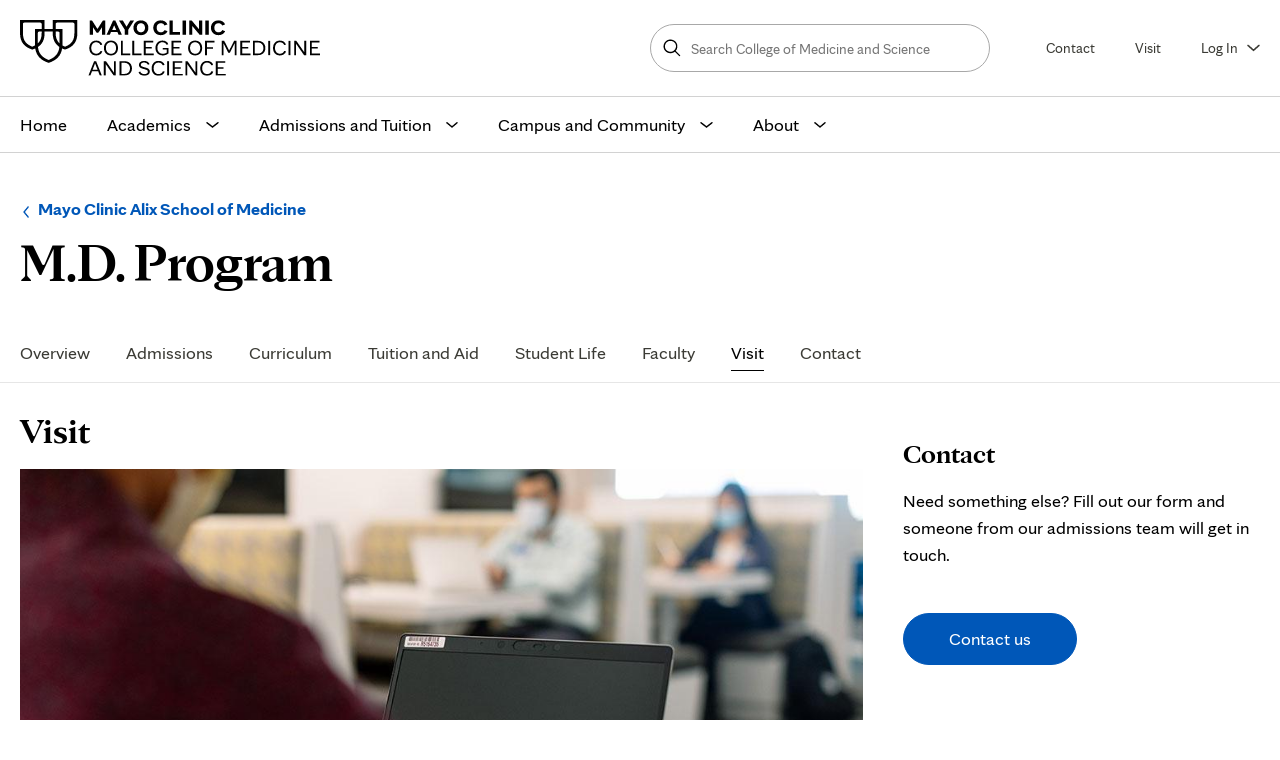

--- FILE ---
content_type: text/html; charset=UTF-8
request_url: https://college.mayo.edu/academics/mayo-clinic-alix-school-of-medicine/md-program/visit/
body_size: 12072
content:

<!DOCTYPE html>
<html lang="en">
  <head>
  <meta charset="UTF-8">
  <meta name="viewport" content="width=device-width, initial-scale=1.0">
  <meta http-equiv="X-UA-Compatible" content="ie=edge">
  <title>Visit - M.D. Program - Mayo Clinic College of Medicine & Science</title>

	<link rel="preload" href="/media/mccms/site-assets/css/fonts/MayoClinicSerifDisplay-Bold.woff2" as="font" type="font/woff2" crossorigin>
  <link rel="preload" href="/media/mccms/site-assets/css/fonts/MayoClinicSans-Regular.woff2" as="font" type="font/woff2" crossorigin>
  <link rel="preload" href="/media/mccms/site-assets/css/fonts/MayoClinicSans-Bold.woff2" as="font" type="font/woff2" crossorigin>
  <link rel="stylesheet" type="text/css" href="/media/mccms/site-assets/css/styles.css?version=223.0" />
	<link rel="stylesheet" type="text/css" href="/media/mccms/site-assets/css/t4extra.css?version=66.0" />
	
    			<script src="//tagdelivery.mayoclinic.org/mccollege/prod/utag.sync.js" type="text/javascript"></script>
      <!--Tag Management System --><script type="text/javascript" src="//nexus.ensighten.com/mayo_clinic/collegeprod/Bootstrap.js"></script>
		
	<script>
    // Picture element HTML5 shiv
    document.createElement( "picture" );
  </script>
  <script src="/media/mccms/site-assets/javascript/first.js" defer></script>
  <script src="https://cdnjs.cloudflare.com/ajax/libs/picturefill/3.0.3/picturefill.min.js" async></script>  
  <script src="https://cdnjs.cloudflare.com/ajax/libs/svgxuse/1.2.6/svgxuse.min.js" defer></script>

 <link href="https://college.mayo.edu/academics/mayo-clinic-alix-school-of-medicine/md-program/visit/" rel="canonical" />
  <meta name="author" content="Mayo Clinic College of Medicine and Science">
  <meta name="description" content="Our virtual visit programming allows you to get a better sense of your next steps to obtaining your M.D. degree at Mayo Clinic Alix School of Medicine." />
  <meta property="og:title" content="Visit - M.D. Program - Mayo Clinic College of Medicine & Science" />
  
  
  <meta property="og:image" content="https://college.mayo.edu/media/mccms/content-assets/academics/school-of-medicine/md-program/Visit_ASOM_1024x512.jpg" />
  <meta property="og:url" content="https://college.mayo.edu/academics/mayo-clinic-alix-school-of-medicine/md-program/visit/" />
  <meta property="og:site_name" content="Mayo Clinic College of Medicine and Science">
  <meta name="twitter:card" content="summary_large_image">
  <meta name="twitter:site" content="@mayoclinic">
  
    
  <meta name="pagetype" content="default">

  
 
  <link rel="apple-touch-icon" sizes="180x180" href="/media/mccms/site-assets/faviconsx2flogo/apple-touch-icon.png">
	<link rel="icon" type="image/png" sizes="32x32" href="/media/mccms/site-assets/faviconsx2flogo/favicon-32x32.png">
	<link rel="icon" type="image/png" sizes="16x16" href="/media/mccms/site-assets/faviconsx2flogo/favicon-16x16.png">
	<link rel="manifest" href="/media/mccms/site-assets/faviconsx2flogo/site.webmanifest">
	<link rel="mask-icon" href="/media/mccms/site-assets/faviconsx2flogo/safari-pinned-tab.svg" color="#000000">
	<meta name="msapplication-TileColor" content="#000000">
	<meta name="theme-color" content="#ffffff">
    
    
    
    
    <script type="text/javascript" src="//script.crazyegg.com/pages/scripts/0083/0194.js" async="async"></script>

<script>(window.BOOMR_mq=window.BOOMR_mq||[]).push(["addVar",{"rua.upush":"false","rua.cpush":"true","rua.upre":"false","rua.cpre":"false","rua.uprl":"false","rua.cprl":"false","rua.cprf":"false","rua.trans":"SJ-4d4f6731-b768-4f36-b36d-a00a7402ebde","rua.cook":"false","rua.ims":"false","rua.ufprl":"false","rua.cfprl":"false","rua.isuxp":"false","rua.texp":"norulematch","rua.ceh":"false","rua.ueh":"false","rua.ieh.st":"0"}]);</script>
                              <script>!function(e){var n="https://s.go-mpulse.net/boomerang/";if("False"=="True")e.BOOMR_config=e.BOOMR_config||{},e.BOOMR_config.PageParams=e.BOOMR_config.PageParams||{},e.BOOMR_config.PageParams.pci=!0,n="https://s2.go-mpulse.net/boomerang/";if(window.BOOMR_API_key="CFHPE-PGDZH-6V2L2-HFF9T-AYCH2",function(){function e(){if(!o){var e=document.createElement("script");e.id="boomr-scr-as",e.src=window.BOOMR.url,e.async=!0,i.parentNode.appendChild(e),o=!0}}function t(e){o=!0;var n,t,a,r,d=document,O=window;if(window.BOOMR.snippetMethod=e?"if":"i",t=function(e,n){var t=d.createElement("script");t.id=n||"boomr-if-as",t.src=window.BOOMR.url,BOOMR_lstart=(new Date).getTime(),e=e||d.body,e.appendChild(t)},!window.addEventListener&&window.attachEvent&&navigator.userAgent.match(/MSIE [67]\./))return window.BOOMR.snippetMethod="s",void t(i.parentNode,"boomr-async");a=document.createElement("IFRAME"),a.src="about:blank",a.title="",a.role="presentation",a.loading="eager",r=(a.frameElement||a).style,r.width=0,r.height=0,r.border=0,r.display="none",i.parentNode.appendChild(a);try{O=a.contentWindow,d=O.document.open()}catch(_){n=document.domain,a.src="javascript:var d=document.open();d.domain='"+n+"';void(0);",O=a.contentWindow,d=O.document.open()}if(n)d._boomrl=function(){this.domain=n,t()},d.write("<bo"+"dy onload='document._boomrl();'>");else if(O._boomrl=function(){t()},O.addEventListener)O.addEventListener("load",O._boomrl,!1);else if(O.attachEvent)O.attachEvent("onload",O._boomrl);d.close()}function a(e){window.BOOMR_onload=e&&e.timeStamp||(new Date).getTime()}if(!window.BOOMR||!window.BOOMR.version&&!window.BOOMR.snippetExecuted){window.BOOMR=window.BOOMR||{},window.BOOMR.snippetStart=(new Date).getTime(),window.BOOMR.snippetExecuted=!0,window.BOOMR.snippetVersion=12,window.BOOMR.url=n+"CFHPE-PGDZH-6V2L2-HFF9T-AYCH2";var i=document.currentScript||document.getElementsByTagName("script")[0],o=!1,r=document.createElement("link");if(r.relList&&"function"==typeof r.relList.supports&&r.relList.supports("preload")&&"as"in r)window.BOOMR.snippetMethod="p",r.href=window.BOOMR.url,r.rel="preload",r.as="script",r.addEventListener("load",e),r.addEventListener("error",function(){t(!0)}),setTimeout(function(){if(!o)t(!0)},3e3),BOOMR_lstart=(new Date).getTime(),i.parentNode.appendChild(r);else t(!1);if(window.addEventListener)window.addEventListener("load",a,!1);else if(window.attachEvent)window.attachEvent("onload",a)}}(),"".length>0)if(e&&"performance"in e&&e.performance&&"function"==typeof e.performance.setResourceTimingBufferSize)e.performance.setResourceTimingBufferSize();!function(){if(BOOMR=e.BOOMR||{},BOOMR.plugins=BOOMR.plugins||{},!BOOMR.plugins.AK){var n="true"=="true"?1:0,t="",a="cj2732yx3tm262lm3bva-f-e0cd5fac0-clientnsv4-s.akamaihd.net",i="false"=="true"?2:1,o={"ak.v":"39","ak.cp":"1224541","ak.ai":parseInt("733944",10),"ak.ol":"0","ak.cr":9,"ak.ipv":4,"ak.proto":"h2","ak.rid":"2542ec32","ak.r":47605,"ak.a2":n,"ak.m":"dsca","ak.n":"essl","ak.bpcip":"18.117.253.0","ak.cport":37620,"ak.gh":"23.45.126.203","ak.quicv":"","ak.tlsv":"tls1.3","ak.0rtt":"","ak.0rtt.ed":"","ak.csrc":"-","ak.acc":"","ak.t":"1768740970","ak.ak":"hOBiQwZUYzCg5VSAfCLimQ==VZp624PWJDlKjNdcwSxWxunTqIPDRG18kZRu7js/OXgW9J7O+3R6hlTIViF2M0jq6ZH//RE2kEs4CRDaRTRYub2438Tnq2y2YPSu+f9BGEVaHdobHWYdP/KfoUuFncT3udeHC/9kbTeBU1LlWDwNpdZYrLAq2hOQrbeicRklsjjvmzKrJU6lcbixLOQYicl2o8GiF440YjlSKQbxBtXnv8qNHA8DIwQyNyUsOEXsjcbsH54/AUw6UUDPRGtuLvZv6uhwmHP9BWpTTdKw549Ull4zmd3SclBp21TxF7lDh6HCflf3P0vxP6nxuW4dXg/0/J3FuU50O8MjBig5/AWGzW7nsImur8oC33nMQqQn2QGU8FoGPVC3AmxJxMaRYuTIbEL06N4Zf5ZEiUZlfcNHXc6Jo+WNLT7SepHeUdd7R+4=","ak.pv":"6","ak.dpoabenc":"","ak.tf":i};if(""!==t)o["ak.ruds"]=t;var r={i:!1,av:function(n){var t="http.initiator";if(n&&(!n[t]||"spa_hard"===n[t]))o["ak.feo"]=void 0!==e.aFeoApplied?1:0,BOOMR.addVar(o)},rv:function(){var e=["ak.bpcip","ak.cport","ak.cr","ak.csrc","ak.gh","ak.ipv","ak.m","ak.n","ak.ol","ak.proto","ak.quicv","ak.tlsv","ak.0rtt","ak.0rtt.ed","ak.r","ak.acc","ak.t","ak.tf"];BOOMR.removeVar(e)}};BOOMR.plugins.AK={akVars:o,akDNSPreFetchDomain:a,init:function(){if(!r.i){var e=BOOMR.subscribe;e("before_beacon",r.av,null,null),e("onbeacon",r.rv,null,null),r.i=!0}return this},is_complete:function(){return!0}}}}()}(window);</script></head>
<body> 
  <!--Common Header Start-->
  <section class="site-header" role="banner">
    <div class="inner-header">
        <a class="skip-nav" href="#page-top">Skip to main content</a>
        <a class="logo" href="/" title="Home" rel="home" id="headerLogo">
            <img src="/media/mccms/site-assets/faviconsx2flogo/MCCMS_Logo_Black_New.svg" alt="Mayo Clinic College of Medicine and Science logo" title="Link to Home" width="300" height="42">
        </a>
        <!-- secondary-navigation--desktop -->
        <div class="secondary-navigation--desktop">
            <div class="secondary-navigation__triggers">
                <a id="mega_search" href="javascript:void(0)" class="secondary-navgiation menu-trigger menu-trigger--search" role="button" aria-label="Open or close site search">
                    <span class="svg-icon">
                        <svg>
                            <use xlink:href="#search"></use>
                        </svg>
                    </span>
                    <span class="svg-icon close-menu">
                        <svg>
                            <use xlink:href="#close"></use>
                        </svg>
                    </span>
                    <span class="search__text">Search</span>
                </a>
                <!-- .sitewide-search -->
        <div class="sitewide-search" role="search">
           <form action="/search/" method="get" id="sitewide-search-form" class="header-form">
            <label for="site-wide-search-text" class="sr">Search College of Medicine and Science</label>
            <input type="text" placeholder="Search College of Medicine and Science" id="site-wide-search-text" name="searchStudioQuery" />
            <button type="submit" class="button--small">
                  <span class="sr-text">Search</span>
                  <span class="search-icon svg-icon">
                    <svg>
                      <use xmlns:xlink="http://www.w3.org/1999/xlink" xlink:href="#search"></use>
                    </svg>
                  </span>
            </button>
           </form>
        </div><!-- // .sitewide-search -->
                <a id="universal_contact" href="/admissions-and-tuition/contact/" class="secondary-navgiation">Contact</a>
                <a id="universal_visit" href="/admissions-and-tuition/visit/" class="secondary-navgiation">Visit</a>
                <a id="mobile_menu" href="javascript:void(0)" class="secondary-navgiation menu-trigger menu-trigger--main-nav" role="button" aria-label="Open or close site navigation">
                    <span class="svg-icon" aria-label="Open">
                        <svg>
                            <use xlink:href="#menu"></use>
                        </svg>
                    </span>
                    <span class="svg-icon close-menu" aria-label="Close">
                        <svg>
                            <use xlink:href="#close"></use>
                        </svg>
                    </span>
                </a>
                <a id="mega_log_in" href="javascript:void(0)" class="secondary-navgiation menu-trigger menu-trigger--login" aria-expanded="false" aria-controls="user-login-desktop">
                    Log&nbsp;In
                    <span class="svg-icon" aria-hidden="true">
                         <svg>
                              <use xlink:href="#arrow-down"></use>
                         </svg>
                    </span>
                </a>

                <!-- .user-login desktop -->
                <div id="user-login-desktop" class="user-login-desktop" hidden>
                    <ul>
                       <li><a href="https://mccms.elluciancrmrecruit.com/Apply/Account/Login">Application for Admission</a></li><li><a href="https://edlinkplus.mayo.edu/">Student/Faculty Portal</a></li><li><a href="https://mayo.medhub.com/index.mh">MedHub</a></li><li><a href="https://learninghub.mayo.edu/">Learning Hub (Brightspace)</a></li><li><a href="https://ce.mayo.edu/">Continuous Professional Development</a></li>
                    </ul>
                </div>
                <!-- // .user-login desktop -->
            </div>
        </div><!-- // secondary-navigation--desktop -->
    </div>
</section>
<!-- header-navigation -->
<!-- header-navigation -->
<section class="header-navigation">
  <nav class="main-nav" aria-labelledby="primarynavlabel">
    <span class="sr" id="primarynavlabel">Main site navigation</span>

    <ul>
      <!-- Home -->
      <li>
        <a
          id="mega_home"
          title="Mayo Clinic Education homepage"
          href="/"
          class="main-link"
        >
          Home
        </a>
      </li>

      <!-- Academics -->
      <li data-path="/academics/">
        <a
          id="mega_academics"
          href="/academics/"
          class="main-link has-dropdown"
          aria-expanded="false"
          aria-controls="mega-menu-academics"
        >
          Academics
          <span class="svg-icon accordion-more" aria-hidden="true">
            <svg><use xlink:href="#arrow-down" /></svg>
          </span>
        </a>

        <div class="mega-menu" id="mega-menu-academics" hidden>
          <div class="mega-menu-inner">
            <p class="mega-section-link__mobile">
              <a href="/academics/">
                Academics
                Section Overview
              </a>
            </p>
            <section class="mega-links">
 <div class="mega-head top" role="heading" aria-level="4">Academic programs</div>
 <ul>
<li><a id="mega_residencies_fellowships" href="/academics/residencies-and-fellowships/">Residencies and fellowships</a>
<p class="small">350+ GME programs in all medical and surgical specialties</p>
</li>
<li><a id="mega_health_sciences" href="/academics/health-sciences-education/">Health sciences education</a>
<p class="small">140+ programs, internships, and rotations in 50 health sciences fields</p>
</li>
<li><a id="mega_school_of_medicine" href="/academics/mayo-clinic-alix-school-of-medicine/">Mayo Clinic Alix School of Medicine</a>
<p class="small">M.D. and M.D.-Ph.D. degrees</p>
</li>
<li><a id="mega_biomedical_research" href="/academics/biomedical-research-training/">Biomedical research training</a>
<p class="small">Ph.D. and master's degrees in biomedical sciences</p>
</li>
<li><a id="mega_continuous_professional_development" title="Mayo Clinic School of Continuous Professional Development" href="https://ce.mayo.edu/" target="_blank" rel="noopener noreferrer">Continuous professional development</a>
<p class="small">Continuing education courses for medical professionals</p>
</li>
<li><a id="mega_visiting_medical_students" href="/academics/visiting-medical-student-clerkships/">Visiting medical student clerkships</a>
<p class="small">Elective clinical rotations for visiting medical students</p>
</li>
<li><a id="mega_nonclinical" href="/academics/non-clinical-education/">Non-clinical education programs</a>
<p class="small">Internships, experiences, and opportunities for learners</p>
</li>
</ul>
</section>
<section class="mega-links">
 <div class="mega-head top" role="heading" aria-level="4">Learner services and support</div>
 <ul>
<li><a id="mega_academic_support_wellness" href="/academics/academic-support-and-wellness/">Academic support and well-being</a></li>
<li><a title="Mayo Clinic Harper Family Foundation Artificial Intelligence Education in Medicine Program" href="https://education.mayo.edu/mayo-clinic-harper-family-foundation-artificial-intelligence-education-in-medicine-program/" target="_blank" rel="noopener">Artificial intelligence training</a></li>
<li><a href="/academics/office-of-education-engagement-and-outreach/">Office of Education Engagement and Outreach</a></li>
<li><a id="mega_libraries" href="/academics/libraries/">Libraries</a></li>
<li><a href="/academics/microsurgery-training-center/">Microsurgery Training Center</a></li>
<li><a id="mega_simulation_centers" href="/academics/simulation-centers/">Simulation centers</a></li>
</ul>
<div class="mega-head" role="heading" aria-level="4">What sets us apart</div>
<ul>
<li><a id="mega_choosing_mayo_clinic" href="/about/choosing-mayo-clinic/">Choosing Mayo Clinic</a>
<p class="small">Learning environment, research and patient care, rankings, faculty</p>
</li>
</ul>
</section>
<section class="mega-card-small">
<a id="mega_academics_browse_programs" href="/academics/"  class="card">
  <figure>
    <img loading="lazy" src="https://pxl-mayoedu.terminalfour.net/filters:quality(75)/prod01/channel_2/media/mccms/content-assets/mega-menu/find-program-3675660_0001-menu.jpg" alt="Mayo Clinic physician drawing on whiteboard">
  </figure>
  <div class="card-inner">
    <div class="mega-head">See all programs</div>
    <p>Search and filter our more than 400 programs.</p>
    <span class="button">Browse programs</span>
  </div>
</a>
</section>
          </div>
        </div>
      </li>

      <!-- Admissions -->
      <li data-path="/admissions-and-tuition/">
        <a
          id="mega_admissions"
          href="/admissions-and-tuition/"
          class="main-link has-dropdown"
          aria-expanded="false"
          aria-controls="mega-menu-admissions"
        >
          Admissions and Tuition
          <span class="svg-icon accordion-more" aria-hidden="true">
            <svg><use xlink:href="#arrow-down" /></svg>
          </span>
        </a>

        <div class="mega-menu" id="mega-menu-admissions" hidden>
          <div class="mega-menu-inner">
            <p class="mega-section-link__mobile">
              <a href="/admissions-and-tuition/">
                Admissions and Tuition
                Section Overview
              </a>
            </p>
            <section class="mega-links">
 <div class="mega-head top" role="heading" aria-level="4">Residencies and fellowships</div>
 <ul>
<li><a style="display: inline;" id="mega_mcsgme_admissions" href="/academics/residencies-and-fellowships/admissions-and-benefits/">Admissions</a> &bull; <a style="display: inline;" id="mega_mcsgme_stipend" href="/academics/residencies-and-fellowships/admissions-and-benefits/stipend-and-benefits/">Stipend and benefits</a></li>
</ul>
<div class="mega-head" role="heading" aria-level="4">Health sciences education</div>
<ul>
<li><a id="mega_mcshs_admissions" href="/academics/health-sciences-education/admissions/">Admissions and tuition</a></li>
</ul>
<div class="mega-head" role="heading" aria-level="4">Mayo Clinic Alix School of Medicine</div>
<ul>
<li><a style="display: inline;" id="mega_mcsom_admissions" href="/academics/mayo-clinic-alix-school-of-medicine/md-program/how-to-apply/">Admissions</a> &bull; <a style="display: inline;" id="mega_mcsom_tuition" href="/academics/mayo-clinic-alix-school-of-medicine/md-program/tuition-and-aid/">Tuition and aid</a></li>
</ul>
<div class="mega-head" role="heading" aria-level="4">Biomedical research training</div>
<ul>
<li><a id="mega_mcgsbs_admissions" href="/academics/biomedical-research-training/admissions-and-benefits/">Admissions and benefits</a></li>
</ul>
<div class="mega-head" role="heading" aria-level="4">Visiting medical student clerkships</div>
<ul>
<li><a href="/academics/visiting-medical-student-clerkships/application-process/">Admissions</a></li>
</ul>
</section>
<section class="mega-links">
 <div class="mega-head top" role="heading" aria-level="4">Admissions and financial aid support</div>
 <ul>
<li><a href="/admissions-and-tuition/financial-aid/">Financial aid</a>
<p class="small">How to apply for aid, services we provide, grants, scholarships, and loans</p>
</li>
<li><a id="mega_registrar" href="/admissions-and-tuition/registrar/">Registrar</a>
<p class="small">Academic records, education verifications, and transcript requests</p>
</li>
<li><a id="mega_immigrationvisas" href="/admissions-and-tuition/immigration-and-visas/">Immigration and visas</a>
<p class="small">Visa classifications, requirements, and forms for international applicants</p>
</li>
</ul>
<div class="mega-head" role="heading" aria-level="4">Get in touch</div>
<ul>
<li><a href="/admissions-and-tuition/contact/">Contact</a>
<p class="small">Contact our admissions and recruitment staff</p>
</li>
<li><a href="/admissions-and-tuition/visit/">Visit</a>
<p class="small">Experience our campus environment through a virtual visit</p>
</li>
</ul>
</section>
<section class="mega-card-small">
<a id="mega_admissions_browse_programs" href="/academics/"  class="card">
  <figure>
    <img loading="lazy" src="https://pxl-mayoedu.terminalfour.net/filters:quality(75)/prod01/channel_2/media/mccms/content-assets/mega-menu/choosing-mayo-clinic-3660130-0025R-menu.jpg" alt="A Mayo Clinic researcher engages with learners in the laboratory">
  </figure>
  <div class="card-inner">
    <div class="mega-head"></div>
    <p>Our programs have a wide range of admissions requirements, application processes, costs, benefits and financial aid options. Find your program to see the most relevant information.</p>
    <span class="button">Browse programs</span>
  </div>
</a>
</section>
          </div>
        </div>
      </li>

      <!-- Campus and Community -->
      <li data-path="/campus-and-community/">
        <a
          id="mega_campus"
          href="/campus-and-community/"
          class="main-link has-dropdown"
          aria-expanded="false"
          aria-controls="mega-menu-campus"
        >
          Campus and Community
          <span class="svg-icon accordion-more" aria-hidden="true">
            <svg><use xlink:href="#arrow-down" /></svg>
          </span>
        </a>

        <div class="mega-menu" id="mega-menu-campus" hidden>
          <div class="mega-menu-inner">
            <p class="mega-section-link__mobile">
              <a href="/campus-and-community/">
                Campus and Community
                Section Overview
              </a>
            </p>
            <section class="mega-card-small">
<a id="mega_campus_arizona" href="/campus-and-community/arizona/"  class="card">
  <figure>
    <img loading="lazy" src="https://pxl-mayoedu.terminalfour.net/filters:quality(75)/prod01/channel_2/media/mccms/content-assets/mega-menu/mayo-clinic-arizona-3180811-0001-menu.jpg" alt="Mayo Clinic campus in Arizona exterior facilities photo">
  </figure>
  <div class="card-inner">
    <div class="mega-head">Phoenix/Scottsdale, Arizona</div>
    <p>Our growing campus in the sun-drenched desert southwest.</p>
    <span class="button">Explore</span>
  </div>
</a>
</section><section class="mega-card-small">
<a id="mega_campus_florida" href="/campus-and-community/florida/"  class="card">
  <figure>
    <img loading="lazy" src="https://pxl-mayoedu.terminalfour.net/filters:quality(75)/prod01/channel_2/media/mccms/content-assets/mega-menu/mayo-clinic-florida-jax-davis-bldg-menu.jpg" alt="Mayo Clinic campus in Florida exterior facilities photo">
  </figure>
  <div class="card-inner">
    <div class="mega-head">Jacksonville, Florida</div>
    <p>Team medicine and science in the state's largest city.</p>
    <span class="button">Explore</span>
  </div>
</a>
</section><section class="mega-card-small">
<a id="mega_campus_minnesota" href="/campus-and-community/minnesota/"  class="card">
  <figure>
    <img loading="lazy" src="https://pxl-mayoedu.terminalfour.net/filters:quality(75)/prod01/channel_2/media/mccms/content-assets/mega-menu/mayo-clinic-minnesota-MEYR6203R-menu.jpg" alt="Mayo Clinic campus in Rochester exterior facilities photo">
  </figure>
  <div class="card-inner">
    <div class="mega-head">Rochester, Minnesota</div>
    <p>Where it all began more than 150 years ago.</p>
    <span class="button">Explore</span>
  </div>
</a>
</section><section class="mega-card-small">
<a id="mega_campus_healthsystem" href="/campus-and-community/mayo-clinic-health-system/"  class="card">
  <figure>
    <img loading="lazy" src="https://pxl-mayoedu.terminalfour.net/filters:quality(75)/prod01/channel_2/media/mccms/content-assets/mega-menu/mayo-clinic-health-system-3632732-0026-menu.jpg" alt="Mayo Clinic Health System exterior facilities photo">
  </figure>
  <div class="card-inner">
    <div class="mega-head">Mayo Clinic Health System</div>
    <p>Serving more than 60 communities in Minnesota, Wisconsin and Iowa.</p>
    <span class="button">Explore</span>
  </div>
</a>
</section>
          </div>
        </div>
      </li>

      <!-- About -->
      <li data-path="/about/">
        <a
          id="mega_about"
          href="/about/"
          class="main-link has-dropdown"
          aria-expanded="false"
          aria-controls="mega-menu-about"
        >
          About
          <span class="svg-icon accordion-more" aria-hidden="true">
            <svg><use xlink:href="#arrow-down" /></svg>
          </span>
        </a>

        <div class="mega-menu" id="mega-menu-about" hidden>
          <div class="mega-menu-inner">
            <p class="mega-section-link__mobile">
              <a href="/about/">
                About
                Section Overview
              </a>
            </p>
            <section class="mega-links">
 <div class="mega-head top" role="heading" aria-level="4">College profile</div>
 <ul>
<li><a id="mega_history" href="/about/college-profile/history/">History</a></li>
<li><a id="mega_hlc_accreditation" href="/about/college-profile/higher-learning-commission-accreditation/">Higher Learning Commission accreditation</a></li>
<li><a id="mega_consumer_information_disclosures" href="/about/college-profile/consumer-information-and-disclosures/">Consumer information and disclosures</a></li>
</ul>
<div class="mega-head" role="heading" aria-level="4">Headlines and highlights</div>
<ul>
<li><a id="mega_news" href="/about/news/">News center</a></li>
<li><a href="/about/news/commencement/">Commencement</a></li>
</ul>
</section>
<section class="mega-links">
 <div class="mega-head top" role="heading" aria-level="4">Centers and services</div>
 <ul>
<li><a id="mega_alumni" href="/about/alumni-center/">Alumni center</a>
<p class="small">Six alumni associations for our graduates</p>
</li>
<li><a href="https://executiveeducation.mayo.edu/">Executive Education</a>
<p class="small">Healthcare administration courses for leaders and medical education consulting for organizations</p>
</li>
<li><a id="mega_academy" href="/academy/">Academy of Educational Excellence</a>
<p class="small">Resources, recognition, and support for Mayo Clinic faculty and educators</p>
</li>
</ul>
</section>
<section class="mega-card-small">
<a id="mega_about_choosing" href="/about/choosing-mayo-clinic/"  class="card">
  
  <div class="card-inner">
    <div class="mega-head">Choosing Mayo Clinic</div>
    <p>Learning environment, research and patient care, rankings, faculty, and vision and values</p>
    <span class="button">Learn more</span>
  </div>
</a>
</section>
          </div>
        </div>
      </li>
    </ul>

    <!-- Mobile login -->
    <ul class="mobile-nav-links">
      <li class="mobile-nav-link">
        <a
          id="mega_log_in"
          href="javascript:void(0)"
          class="has-dropdown has-icon"
          aria-expanded="false"
          aria-controls="mega-menu-login"
        >
          <span class="svg-icon pre-icon" aria-hidden="true">
            <svg><use xlink:href="#person-invert-white" /></svg>
          </span>
          Log In
          <span class="svg-icon accordion-more" aria-hidden="true">
            <svg><use xlink:href="#arrow-down" /></svg>
          </span>
        </a>

        <div class="mega-menu" id="mega-menu-login" hidden>
          <div class="mega-menu-inner">
            <div class="mega-links">
              <ul>
                <li><a href="https://mccms.elluciancrmrecruit.com/Apply/Account/Login">Application for Admission</a></li><li><a href="https://edlinkplus.mayo.edu/">Student/Faculty Portal</a></li><li><a href="https://mayo.medhub.com/index.mh">MedHub</a></li><li><a href="https://learninghub.mayo.edu/">Learning Hub (Brightspace)</a></li><li><a href="https://ce.mayo.edu/">Continuous Professional Development</a></li>
              </ul>
            </div>
          </div>
        </div>
      </li>
    </ul>
  </nav>
</section>
<!-- // .header-navigation -->
  <!--Common Header End-->
  <nav class="program-nav" aria-labelledby="sectiontitleid"><div class="program-nav__title"><span class="sr">Browse up a level:</span><a href="/academics/mayo-clinic-alix-school-of-medicine/">Mayo Clinic Alix School of Medicine</a><span class="sr">Navigation menu for the following sub-section:</span><h1 id="sectiontitleid">M.D. Program <span class="sr">Visit</span></h1></div></nav><div class="program-nav__wrapper"><div class="program-nav__nav" role="navigation" aria-labelledby="secondary-nav-label"> 
<span id="secondary-nav-label" class="sr">
  Secondary Navigation
</span>
    <ul><li><a href="/academics/mayo-clinic-alix-school-of-medicine/md-program/">Overview</a></li><li><a href="/academics/mayo-clinic-alix-school-of-medicine/md-program/how-to-apply/">Admissions</a>
<ul class="multilevel-linkul-0">
<li><a href="/academics/mayo-clinic-alix-school-of-medicine/md-program/how-to-apply/">Admissions and Application Process</a></li>
<li><a href="/academics/mayo-clinic-alix-school-of-medicine/md-program/how-to-apply/prerequisites-and-requirements/">Prerequisites and Requirements</a></li>
<li><a href="/academics/mayo-clinic-alix-school-of-medicine/md-program/how-to-apply/statistics-and-facts/">Statistics and Facts</a></li>
<li><a href="/academics/mayo-clinic-alix-school-of-medicine/md-program/how-to-apply/class-profile/">Class Profile</a></li>

</ul>

</li><li><a href="/academics/mayo-clinic-alix-school-of-medicine/md-program/curriculum/">Curriculum</a>
<ul class="multilevel-linkul-0">
<li><a href="/academics/mayo-clinic-alix-school-of-medicine/md-program/curriculum/">Curriculum Overview</a></li>
<li><a href="/academics/mayo-clinic-alix-school-of-medicine/md-program/curriculum/pre-clerkship/">Pre-Clerkship</a></li>
<li><a href="/academics/mayo-clinic-alix-school-of-medicine/md-program/curriculum/clerkship/">Clerkship</a></li>
<li><a href="/academics/mayo-clinic-alix-school-of-medicine/md-program/curriculum/post-clerkship/">Post-Clerkship</a></li>
<li><a href="/academics/mayo-clinic-alix-school-of-medicine/md-program/curriculum/academic-enrichments/">Academic Enrichments</a></li>

</ul>

</li><li><a href="/academics/mayo-clinic-alix-school-of-medicine/md-program/tuition-and-aid/">Tuition and Aid</a></li><li><a href="/academics/mayo-clinic-alix-school-of-medicine/md-program/student-life/">Student Life</a></li><li><a href="/academics/mayo-clinic-alix-school-of-medicine/md-program/faculty/">Faculty</a>
<ul class="multilevel-linkul-0">
<li><a href="/academics/mayo-clinic-alix-school-of-medicine/md-program/faculty/">Faculty Overview</a></li>
<li><a href="/academics/mayo-clinic-alix-school-of-medicine/md-program/faculty/teaching-awards/">Teaching Awards</a></li>

</ul>

</li><li><span class="currentbranch0"><a href="/academics/mayo-clinic-alix-school-of-medicine/md-program/visit/">Visit</a></span></li><li><a href="/academics/mayo-clinic-alix-school-of-medicine/md-program/contact/">Contact</a></li>    </ul>
</div></div><!--Section Heading-->
  <!--Hero Image/Video-->
  <main class="main-content main-content--sidebar-right" role="main">
    <section class="main-content-body" aria-label="Page main content"><section id="page-top" tabindex="-1"><div class="sr">Page Content</div></section>
     <div class="main-content-body__inner">
       <!--Search text crawl start--><section class="inlinemedia">
<span id="d.en.68643"></span>
  <h2>Visit</h2>
  
  
              <figure><img src="https://pxl-mayoedu.terminalfour.net/fit-in/1024x2000/filters:quality(75)/prod01/channel_2/media/mccms/content-assets/academics/school-of-medicine/md-program/Visit_ASOM_1024X512.jpg" alt="Looking over the shoulder of a student who is on his laptop in a study area." />
          
  
  
  
  
  </figure>
  
</section>
   <section class="accordion" aria-label="Accordion content type" data-accordion-parent="acc-112515"> 
  <div class="accordion-container">
    <h3>Attend a virtual information session to learn about our M.D. program</h3>
    <p class="groupdesc">Are you considering medical school? No matter where you are on your academic or professional path, these free virtual sessions are designed to support you. Whether you're in college, already have a degree, or are a non-traditional student exploring a career change, you'll gain valuable insights about our medical school. Registration is required. Once you sign up, you’ll receive a confirmation email with a link to join the session.</p>
    


<span id="d.en.112515"></span>
<h4 class="active accordion__panel-heading">
  <a href="javascript:void(0)" role="button" data-rel="accordion-body112515"> 
      Spring Virtual Events - Med School 101
    <span class="svg-icon accordion-more">
      <svg class="">
        <use xlink:href="#arrow-down" />
      </svg>
    </span>
    </a>
</h4>
<div id="accordion-body112515" class="accordion-content">
  <div class="accordion-content__body" >
    <h3>Medical School 101 Event Series</h3>
<p><span>Considering applying to medical school? Join any of our upcoming Med School 101 sessions!</span></p>
<table style="width: 100%; height: 88px;">
<tbody>
<tr style="height: 44px;">
<td style="width: 37.485555%; height: 44px;">Event</td>
<td style="width: 27.282357%; height: 44px;">Date</td>
<td style="width: 9.541121%; height: 44px;">Time</td>
<td style="width: 17.047862%; height: 44px;">Online Registration&nbsp;</td>
</tr>
<tr style="height: 44px;">
<td style="width: 37.485555%; height: 44px;">Med School 101: Pre-Med Preparation for Medical School (Session 1)</td>
<td style="width: 27.282357%; height: 44px;">Wednesday, February 25</td>
<td style="width: 9.541121%; height: 44px;">3:30-5:00 P.M. Central Time</td>
<td style="width: 17.047862%; height: 44px;"><a href="https://mccms.elluciancrmrecruit.com/Apply/Events/EventDetails?eventId=1cb36d39-9cdb-f011-8b16-0ed56da5c721">Register</a></td>
</tr>
<tr style="height: 44px;">
<td style="width: 37.485555%; height: 44px;">Med School 101: M.D. Current Student Panel</td>
<td style="width: 27.282357%; height: 44px;">Friday, March 6</td>
<td style="width: 9.541121%; height: 44px;">2:00-3:00 P.M. Central Time</td>
<td style="width: 17.047862%; height: 44px;"><a href="https://mccms.elluciancrmrecruit.com/Apply/Events/EventDetails?eventId=dc359ff9-f3dc-f011-8b6f-0a6a2053276d">Register</a></td>
</tr>
<tr>
<td style="width: 37.485555%;">Med School 101: Pre-Med Preparation for Medical School (Session 2)</td>
<td style="width: 27.282357%;">Tuesday, March 17</td>
<td style="width: 9.541121%;">4:00-5:30 P.M. Central Time</td>
<td style="width: 17.047862%;"><a href="https://mccms.elluciancrmrecruit.com/Apply/Events/EventDetails?eventId=3000ddea-f1dc-f011-8b6f-0a6a2053276d">Register</a></td>
</tr>
</tbody>
</table>
<h3><strong>Earn your M.D., M.D.-Ph.D., or Ph.D. at Mayo Clinic</strong></h3>
<p><span>Whether you're considering a career in healthcare or exploring the intersection of medicine and research, this session offers an inside look at Mayo Clinic&rsquo;s graduate programs. Don&rsquo;t miss this opportunity to refine your goals and take the next step toward a successful future!</span></p>
<table>
<tbody>
<tr>
<td>Event</td>
<td>Date</td>
<td>Time</td>
<td>Online Registration&nbsp;</td>
</tr>
<tr>
<td><span data-teams="true">MD, MD-PhD, PhD Program Preview</span></td>
<td>Wednesday, April 8</td>
<td>3:30-5:00 P.M. Central Time</td>
<td><a href="https://mccms.elluciancrmrecruit.com/Apply/Events/EventDetails?eventId=2e17987a-34dc-f011-8b16-0ed56da5c721">Register</a></td>
</tr>
<tr>
<td>M.D., M.D.-Ph.D., Ph.D. Current Student Panel</td>
<td>Thursday, April 23</td>
<td>4:00-5:00 P.M. Central Time</td>
<td><a href="https://mccms.elluciancrmrecruit.com/Apply/Events/EventDetails?eventId=1db36d39-9cdb-f011-8b16-0ed56da5c721">Register</a></td>
</tr>
</tbody>
</table>
<h3>&nbsp;</h3>
    
    
    
    
    
    
	
    
    
    
    
    
  </div>
</div>



<span id="d.en.106134"></span>
<h4 class="active accordion__panel-heading">
  <a href="javascript:void(0)" role="button" data-rel="accordion-body106134"> 
      Schedule a virtual meeting with an admissions recruiter
    <span class="svg-icon accordion-more">
      <svg class="">
        <use xlink:href="#arrow-down" />
      </svg>
    </span>
    </a>
</h4>
<div id="accordion-body106134" class="accordion-content">
  <div class="accordion-content__body" >
    <p>These virtual meetings are designed for current college students and college graduates pursing an M.D. degree. During these Zoom meetings, you can expect to:</p>
<ul>
<li style="list-style-type: none;">
<ul>
<li>Meet one-on-one with one of our graduate admissions recruiters!&nbsp;</li>
<li>Get personalized answers to questions about eligibility, admissions and application, pathway options, and more!</li>
</ul>
</li>
</ul>
<p>Bring your questions and let's chat!&nbsp;<a href="https://mccms.elluciancrmrecruit.com/Apply/Events/EventDetails?eventId=728181f8-6c50-eb11-a976-b2959fab687f" target="_blank" rel="noopener">Find a time on our calendar and schedule a virtual visit.</a></p>
    
    
    
    
    
    
	
    
    
    
    
    
  </div>
</div>


       </div>
</section>
<section class="gen-content-column-wrapper">
  <div class="gen-content-column general-content">
    <span id="d.en.106137"></span>
    
    <!--
    <h2 class="gen-content-heading">Visit</h2>
    -->
    
    
  
  </div>
</section><section class="gen-content-column-wrapper">
  <div class="gen-content-column general-content">
    <span id="d.en.68638"></span>
    
    <!--
    <h2 class="gen-content-heading">Visit</h2>
    -->
    
    
  <div><h3>Request an information session</h3>
<p>Information sessions are available upon request. Our admissions recruiters give virtual presentations to student clubs/organizations who have members interested in pursuing advanced degrees, such as a Ph.D., M.D., or M.D.-Ph.D. and would like to learn more about our programs and the admissions process.</p>
<p>To request a group presentation, please email us at<span>&nbsp;</span><a href="mailto:MCCM@mayo.edu">MCCM@mayo.edu</a>.</p></div>
  </div>
</section><section class="gen-content-column-wrapper">
  <div class="gen-content-column general-content">
    <span id="d.en.106138"></span>
    
    <!--
    <h2 class="gen-content-heading">Visit</h2>
    -->
    
    
  
  </div>
</section><section aria-labelledby="106139-ribbonhead" class="ribbon-cta blue has-buttonx has-ctas">
  <span id="d.en.106139"></span>
  <div class="ribbon-cta-inner"> 
    <div class="ribbon-left">
       <div class="ribbon-left__text"> 
        <h2 class="ribbon-cta__heading" id="106139-ribbonhead">Learn more</h2> 
        <p>about&nbsp;Mayo Clinic&nbsp;Alix School of Medicine</p>
       </div>  
    </div>
    <div class="ribbon-right">
       <a id="MDprogram" href="/academics/mayo-clinic-alix-school-of-medicine/md-program/"  class="buttonx ribbon-cta-link" >
        <p class="ribbon-cta-link__text">M.D. Program</p> 
        <span class="svg-icon">
          <svg>
           <use xlink:href="#arrow-right" />
          </svg>
        </span>
       </a>
       <a id='Curriculum' href="/academics/mayo-clinic-alix-school-of-medicine/md-program/curriculum/"  class="ribbon-cta-link">
        <p class=ribbon-cta-link__text>Our curriculum</p> 
        <span class="svg-icon ">
          <svg class="">
           <use xlink:href="#arrow-right" />
          </svg>
        </span>
       </a>  
       <a id='students' href="/academics/mayo-clinic-alix-school-of-medicine/md-program/student-life/"  class="ribbon-cta-link">
        <p class=ribbon-cta-link__text>Our students</p> 
        <span class="svg-icon ">
          <svg class="">
           <use xlink:href="#arrow-right" />
          </svg>
        </span>
       </a>
    </div>
  </div>
</section><section class="film-strip" aria-label="">
  <span id="d.en.68642"></span>
  
  
  <div class="film-strip-inner">
    <a href="/campus-and-community/minnesota/" class="film" style="background-image:url('https://pxl-mayoedu.terminalfour.net/filters:quality(75)/prod01/channel_2/media/mccms/content-assets/home-page/mayo-clinic-minnesota-MEYR6203-R-zoom-pic.jpg')">
      <div class="film-heading">
          
          <span class="film-title">Rochester, Minnesota</span>
          
      </div>
    </a>
    <a href="/campus-and-community/arizona/" class="film" style="background-image:url('https://pxl-mayoedu.terminalfour.net/filters:quality(75)/prod01/channel_2/media/mccms/content-assets/home-page/mayo-clinic-arizona-3180811-0001-zoom-pic.jpg')">
      <div class="film-heading">
          
          <span class="film-title">Scottsdale, Arizona</span>
          
      </div>
    </a>
    <a href="/campus-and-community/florida/" class="film" style="background-image:url('https://pxl-mayoedu.terminalfour.net/filters:quality(75)/prod01/channel_2/media/mccms/content-assets/home-page/mayo-clinic-florida-jax-davis-bldg-zoom-pic.jpg')">
      <div class="film-heading">
          
          <span class="film-title">Jacksonville, Florida</span>
          
      </div>
    </a>
    
    
    
    </div>
    
</section><!--Search text crawl end-->
<nav aria-label="breadcrumb" style="padding: 0px 20px; margin-bottom: 10px;" class="footer-breadcrumbs"><a href="/academics/">Academics</a>&nbsp;&rtrif;&nbsp;<a href="/academics/mayo-clinic-alix-school-of-medicine/">Mayo Clinic Alix School of Medicine</a>&nbsp;&rtrif;&nbsp;<a href="/academics/mayo-clinic-alix-school-of-medicine/md-program/">M.D. Program</a>&nbsp;&rtrif;&nbsp;Visit</nav>
      </div>
    </section>
    <div class="main-content-sidebar" role="complementary"> 
      <div class="sidebar-content">

  <h3>Contact</h3>
                                                                                          
  <p><span>Need something else? Fill out our form and someone from our admissions team will get in touch.</span></p>

<a id='' href='/academics/mayo-clinic-alix-school-of-medicine/md-program/contact/' class='button ' data-form-id='id68639'>Contact us</a>

                                                                                         


</div>
    </div><!-- // .main-content-sidebar-right -->
<section class="mayo-lightbox" aria-label="Media viewer for images and video">
  <div class="mayo-lightbox-column"> 
    <a role="button" href="javascript:void(0)" class="mayo-lightbox__close">
      <span class="svg-icon close-menu">
        <svg>
          <use xlink:href="#close"></use> 
        </svg>
      </span>
      <span class="icon-text">Close</span> 
    </a>
    <div class="mayo-lightbox__player">

    </div>
</div><!-- // .mayo-lightbox-gallery -->
</section>
    
</main><!-- // .main-content -->
	
    <footer class="site-footer" role="contentinfo">
<div class="to-top"> 
    <div class="to-top-inner">
        <a class="to-top__link page-top-link" id="page-top-link6656" title="Back to top of page" href="#page-top"> 
            <span class="top-text">Back to top</span>   
            <span class="svg-icon">
            <svg class="">
                <use xlink:href="#arrow-up" />  
            </svg>
            </span>
        </a>
    </div>
</div>

<a class="sticky-to-top__link page-top-link" id="page-top-link6656" title="Back to top of page" href="#page-top"> 
    <span class="sr">Back to top</span>   
    <span class="svg-icon">
    <svg class="">
        <use xlink:href="#arrow-up" />  
    </svg>
    </span>
</a>
  <div class="inner-footer">
    <section class="footer-link-list">
  
  <img src="https://pxl-mayoedu.terminalfour.net/prod01/channel_2/media/mccms/site-assets/faviconsx2flogo/MCCMS_Logo_White_New.svg" alt="Mayo Clinic Logo">
  <h2>College of Medicine &amp; Science</h2>
<p>200 First St. SW<br />Rochester, MN 55905<br /><a id="footer_contact" href="/admissions-and-tuition/contact/" class="button">Contact us</a>&nbsp;&nbsp;<a id="footer_visit" href="/admissions-and-tuition/visit/" class="button">Visit</a></p>
<div><a class="social-icon" title="College of Medicine and Science Facebook" href="https://www.facebook.com/mayocliniccollege" aria-label="College of Medicine and Science Facebook"><img loading="lazy" class=" " src="/media/mccms/content-assets/icons/facebook-logo-white.svg" alt="College of Medicine and Science Facebook" /></a><a class="social-icon" title="College of Medicine and Science Instagram" href="https://www.instagram.com/mayocliniccollege/" aria-label="College of Medicine and Science Instagram"><img loading="lazy" class=" " src="/media/mccms/content-assets/icons/instagram-logo-white.svg" alt="College of Medicine and Science Instagram" /></a></div>
</section><section class="footer-link-list">
  <h3>Campus locations</h3>
  
  <ul id="footer-campus-list">
<li><a id="footer_minnesota" href="/campus-and-community/minnesota/">Rochester, Minnesota</a></li>
<li><a id="footer_florida" href="/campus-and-community/florida/">Jacksonville, Florida</a></li>
<li><a id="footer_arizona" href="/campus-and-community/arizona/">Phoenix/Scottsdale, Arizona</a></li>
</ul>
<p><img loading="lazy" class=" " src="/media/mccms/content-assets/mega-menu/mayo-clinic-3-locations-map.png" alt="Mayo Clinic has destination medical centers in Minnesota, Arizona, and Florida" /></p>
</section><section class="footer-link-list">
  <h3>Schools</h3>
  
  <ul>
<li><a id="footer_mcsom" href="/academics/mayo-clinic-alix-school-of-medicine/">Mayo Clinic Alix School of Medicine</a></li>
<li><a id="footer_mcsgme" href="/academics/residencies-and-fellowships/">Mayo Clinic School of Graduate Medical Education</a></li>
<li><a id="footer_mcshs" href="/academics/health-sciences-education/">Mayo Clinic School of Health Sciences</a></li>
<li><a id="footer_mcgsbs" href="/academics/biomedical-research-training/">Mayo Clinic Graduate School of Biomedical Sciences</a></li>
<li><a id="footer_mcscpd" href="https://ce.mayo.edu/" target="_blank" rel="noreferrer">Mayo Clinic School of Continuous Professional Development</a></li>
</ul>
</section><section class="footer-link-list">
  <h3>More from Mayo Clinic</h3>
  
  <ul>
<li><a id="footer_patient_care" href="https://www.mayoclinic.org/" target="_blank" rel="noreferrer">Patient care and health information</a></li>
<li><a id="footer_research" href="https://www.mayo.edu/research" target="_blank" rel="noreferrer">Research labs and clinical trials</a></li>
<li><a id="footer_giving" href="https://www.mayoclinic.org/giving-to-mayo-clinic" target="_blank" rel="noreferrer">Giving and philanthropy</a></li>
<li><a id="footer_medical_professionals" href="https://www.mayoclinic.org/medical-professionals" target="_blank" rel="noreferrer">For medical professionals</a></li>
<li><a id="footer_jobs" href="https://jobs.mayoclinic.org/" target="_blank" rel="noreferrer">Job openings</a></li>
</ul>
</section>
<p class="footer-copyright">Any use of this site constitutes your agreement to the Terms and Conditions and Privacy Policies linked below.</p>
    <ul class="footer-links">
<li><a href="https://www.mayoclinic.org/about-this-site/terms-conditions-use-policy" target="_blank" rel="noreferrer">Terms and Conditions</a></li><li><a href="https://www.mayoclinic.org/about-this-site/privacy-policy" target="_blank" rel="noreferrer">Privacy Policy</a></li><li><a href="https://college.mayo.edu/media/mccms/content-assets/shared-documents/MCCMSPrivacyAddendum.pdf" target="_blank" rel="noreferrer">Privacy Addendum</a></li><li><a href="https://www.mayoclinic.org/documents/notice-of-nondiscrimination/doc-20425440" target="_blank" rel="noreferrer">Notice of Nondiscrimination</a></li>
    </ul>
<p class="footer-copyright">A single copy of these materials may be reprinted for noncommercial personal use only. "Mayo," "Mayo Clinic," "MayoClinic.org," "Mayo Clinic Healthy Living," and the triple-shield Mayo Clinic logo are trademarks of Mayo Foundation for Medical Education and Research.</p>
	
    			<script type="text/javascript">
    (function(a,b,c,d) {
        a='//tagdelivery.mayoclinic.org/mccollege/prod/utag.js ';
        b=document;c='script';d=b.createElement(c);d.src=a;
        d.type='text/java'+c;d.async=true;
        a=b.getElementsByTagName(c)[0];a.parentNode.insertBefore(d,a)})();
  </script>

		
    <p class="footer-copyright"><a class="t4Edit-page" href="https://cms.college.mayo.edu/terminalfour/page/directEdit#edit/2/en/15951">&copy;</a>   1998-<script>document.write(new Date().getFullYear())</script> Mayo Foundation for Medical Education and Research. All rights reserved.</p>
  </div>
</footer>

<!-- <script src="/media/mccms/site-assets/javascript/scripts.min.010426.js"></script> -->
<script src="/media/mccms/site-assets/javascript/scripts.min.010426.js?version=162.0"></script>
<script>
function vidDefer() {
var vidDefer = document.getElementsByTagName('iframe');
    for (var i=0; i<vidDefer.length; i++) {
    if(vidDefer[i].getAttribute('data-src') && vidDefer[i].closest("div").className != 'hidden-embed') {
    vidDefer[i].setAttribute('src',vidDefer[i].getAttribute('data-src'));
    } }
}
window.onload = vidDefer;</script>
      
      
      
  
  <script src="/media/mccms/site-assets/javascript/t4extra.js?version=59.0"></script><!--t4extra.js-->
         
 
</body>
</html>

--- FILE ---
content_type: text/html; charset=UTF-8
request_url: https://college.mayo.edu/academics/mayo-clinic-alix-school-of-medicine/md-program/visit/
body_size: 12512
content:

<!DOCTYPE html>
<html lang="en">
  <head>
  <meta charset="UTF-8">
  <meta name="viewport" content="width=device-width, initial-scale=1.0">
  <meta http-equiv="X-UA-Compatible" content="ie=edge">
  <title>Visit - M.D. Program - Mayo Clinic College of Medicine & Science</title>

	<link rel="preload" href="/media/mccms/site-assets/css/fonts/MayoClinicSerifDisplay-Bold.woff2" as="font" type="font/woff2" crossorigin>
  <link rel="preload" href="/media/mccms/site-assets/css/fonts/MayoClinicSans-Regular.woff2" as="font" type="font/woff2" crossorigin>
  <link rel="preload" href="/media/mccms/site-assets/css/fonts/MayoClinicSans-Bold.woff2" as="font" type="font/woff2" crossorigin>
  <link rel="stylesheet" type="text/css" href="/media/mccms/site-assets/css/styles.css?version=223.0" />
	<link rel="stylesheet" type="text/css" href="/media/mccms/site-assets/css/t4extra.css?version=66.0" />
	
    			<script src="//tagdelivery.mayoclinic.org/mccollege/prod/utag.sync.js" type="text/javascript"></script>
      <!--Tag Management System --><script type="text/javascript" src="//nexus.ensighten.com/mayo_clinic/collegeprod/Bootstrap.js"></script>
		
	<script>
    // Picture element HTML5 shiv
    document.createElement( "picture" );
  </script>
  <script src="/media/mccms/site-assets/javascript/first.js" defer></script>
  <script src="https://cdnjs.cloudflare.com/ajax/libs/picturefill/3.0.3/picturefill.min.js" async></script>  
  <script src="https://cdnjs.cloudflare.com/ajax/libs/svgxuse/1.2.6/svgxuse.min.js" defer></script>

 <link href="https://college.mayo.edu/academics/mayo-clinic-alix-school-of-medicine/md-program/visit/" rel="canonical" />
  <meta name="author" content="Mayo Clinic College of Medicine and Science">
  <meta name="description" content="Our virtual visit programming allows you to get a better sense of your next steps to obtaining your M.D. degree at Mayo Clinic Alix School of Medicine." />
  <meta property="og:title" content="Visit - M.D. Program - Mayo Clinic College of Medicine & Science" />
  
  
  <meta property="og:image" content="https://college.mayo.edu/media/mccms/content-assets/academics/school-of-medicine/md-program/Visit_ASOM_1024x512.jpg" />
  <meta property="og:url" content="https://college.mayo.edu/academics/mayo-clinic-alix-school-of-medicine/md-program/visit/" />
  <meta property="og:site_name" content="Mayo Clinic College of Medicine and Science">
  <meta name="twitter:card" content="summary_large_image">
  <meta name="twitter:site" content="@mayoclinic">
  
    
  <meta name="pagetype" content="default">

  
 
  <link rel="apple-touch-icon" sizes="180x180" href="/media/mccms/site-assets/faviconsx2flogo/apple-touch-icon.png">
	<link rel="icon" type="image/png" sizes="32x32" href="/media/mccms/site-assets/faviconsx2flogo/favicon-32x32.png">
	<link rel="icon" type="image/png" sizes="16x16" href="/media/mccms/site-assets/faviconsx2flogo/favicon-16x16.png">
	<link rel="manifest" href="/media/mccms/site-assets/faviconsx2flogo/site.webmanifest">
	<link rel="mask-icon" href="/media/mccms/site-assets/faviconsx2flogo/safari-pinned-tab.svg" color="#000000">
	<meta name="msapplication-TileColor" content="#000000">
	<meta name="theme-color" content="#ffffff">
    
    
    
    
    <script type="text/javascript" src="//script.crazyegg.com/pages/scripts/0083/0194.js" async="async"></script>

<script>(window.BOOMR_mq=window.BOOMR_mq||[]).push(["addVar",{"rua.upush":"false","rua.cpush":"false","rua.upre":"false","rua.cpre":"false","rua.uprl":"false","rua.cprl":"false","rua.cprf":"false","rua.trans":"","rua.cook":"false","rua.ims":"false","rua.ufprl":"false","rua.cfprl":"false","rua.isuxp":"false","rua.texp":"norulematch","rua.ceh":"false","rua.ueh":"false","rua.ieh.st":"0"}]);</script>
                              <script>!function(e){var n="https://s.go-mpulse.net/boomerang/";if("False"=="True")e.BOOMR_config=e.BOOMR_config||{},e.BOOMR_config.PageParams=e.BOOMR_config.PageParams||{},e.BOOMR_config.PageParams.pci=!0,n="https://s2.go-mpulse.net/boomerang/";if(window.BOOMR_API_key="CFHPE-PGDZH-6V2L2-HFF9T-AYCH2",function(){function e(){if(!o){var e=document.createElement("script");e.id="boomr-scr-as",e.src=window.BOOMR.url,e.async=!0,i.parentNode.appendChild(e),o=!0}}function t(e){o=!0;var n,t,a,r,d=document,O=window;if(window.BOOMR.snippetMethod=e?"if":"i",t=function(e,n){var t=d.createElement("script");t.id=n||"boomr-if-as",t.src=window.BOOMR.url,BOOMR_lstart=(new Date).getTime(),e=e||d.body,e.appendChild(t)},!window.addEventListener&&window.attachEvent&&navigator.userAgent.match(/MSIE [67]\./))return window.BOOMR.snippetMethod="s",void t(i.parentNode,"boomr-async");a=document.createElement("IFRAME"),a.src="about:blank",a.title="",a.role="presentation",a.loading="eager",r=(a.frameElement||a).style,r.width=0,r.height=0,r.border=0,r.display="none",i.parentNode.appendChild(a);try{O=a.contentWindow,d=O.document.open()}catch(_){n=document.domain,a.src="javascript:var d=document.open();d.domain='"+n+"';void(0);",O=a.contentWindow,d=O.document.open()}if(n)d._boomrl=function(){this.domain=n,t()},d.write("<bo"+"dy onload='document._boomrl();'>");else if(O._boomrl=function(){t()},O.addEventListener)O.addEventListener("load",O._boomrl,!1);else if(O.attachEvent)O.attachEvent("onload",O._boomrl);d.close()}function a(e){window.BOOMR_onload=e&&e.timeStamp||(new Date).getTime()}if(!window.BOOMR||!window.BOOMR.version&&!window.BOOMR.snippetExecuted){window.BOOMR=window.BOOMR||{},window.BOOMR.snippetStart=(new Date).getTime(),window.BOOMR.snippetExecuted=!0,window.BOOMR.snippetVersion=12,window.BOOMR.url=n+"CFHPE-PGDZH-6V2L2-HFF9T-AYCH2";var i=document.currentScript||document.getElementsByTagName("script")[0],o=!1,r=document.createElement("link");if(r.relList&&"function"==typeof r.relList.supports&&r.relList.supports("preload")&&"as"in r)window.BOOMR.snippetMethod="p",r.href=window.BOOMR.url,r.rel="preload",r.as="script",r.addEventListener("load",e),r.addEventListener("error",function(){t(!0)}),setTimeout(function(){if(!o)t(!0)},3e3),BOOMR_lstart=(new Date).getTime(),i.parentNode.appendChild(r);else t(!1);if(window.addEventListener)window.addEventListener("load",a,!1);else if(window.attachEvent)window.attachEvent("onload",a)}}(),"".length>0)if(e&&"performance"in e&&e.performance&&"function"==typeof e.performance.setResourceTimingBufferSize)e.performance.setResourceTimingBufferSize();!function(){if(BOOMR=e.BOOMR||{},BOOMR.plugins=BOOMR.plugins||{},!BOOMR.plugins.AK){var n=""=="true"?1:0,t="cookiepresent",a="cj2732yx3tm262lm3bvq-f-96144bddf-clientnsv4-s.akamaihd.net",i="false"=="true"?2:1,o={"ak.v":"39","ak.cp":"1224541","ak.ai":parseInt("733944",10),"ak.ol":"0","ak.cr":11,"ak.ipv":4,"ak.proto":"h2","ak.rid":"2542f015","ak.r":47605,"ak.a2":n,"ak.m":"dsca","ak.n":"essl","ak.bpcip":"18.117.253.0","ak.cport":37620,"ak.gh":"23.45.126.203","ak.quicv":"","ak.tlsv":"tls1.3","ak.0rtt":"","ak.0rtt.ed":"","ak.csrc":"-","ak.acc":"","ak.t":"1768740971","ak.ak":"hOBiQwZUYzCg5VSAfCLimQ==wYKVSMRLfZpnP61S1m3ecc1IZWSEr+58vV87cUIQm5p5MNRV1oFBhP5jt5v7lIrxbw4Bc6aS8Ema+i8CFZLgn0wWRLOa3Rq39icPmjQub4+ifqVtL6JKmzCPHWkQ1wNCktRqNKlOLcu6P+igiWd9aRn1jlzZazDpu+QYmVYRomjvVYb3xcxxHMi3/+SewZvINrzgGzWAgcV5LsH1ANxRwoMfzxLT5HWWy3rbNS7CslHhy6XQJNxpMjAiiOgobQG1jixCFQy1lnCF7mErHe7VQuNppPjWeaZDhiWDJF/jl00BcX938HlbJVs9ObDsdySsfqOljSRuW4TMRIZqFF67kHvJgoiHb7SXQlGkBNeOGT4vSCb6bWze3M2t4YK1mNLs70bzVuhBhiIUxue2qKVcnsSthAdgPbLCrp7EauoRCFE=","ak.pv":"6","ak.dpoabenc":"","ak.tf":i};if(""!==t)o["ak.ruds"]=t;var r={i:!1,av:function(n){var t="http.initiator";if(n&&(!n[t]||"spa_hard"===n[t]))o["ak.feo"]=void 0!==e.aFeoApplied?1:0,BOOMR.addVar(o)},rv:function(){var e=["ak.bpcip","ak.cport","ak.cr","ak.csrc","ak.gh","ak.ipv","ak.m","ak.n","ak.ol","ak.proto","ak.quicv","ak.tlsv","ak.0rtt","ak.0rtt.ed","ak.r","ak.acc","ak.t","ak.tf"];BOOMR.removeVar(e)}};BOOMR.plugins.AK={akVars:o,akDNSPreFetchDomain:a,init:function(){if(!r.i){var e=BOOMR.subscribe;e("before_beacon",r.av,null,null),e("onbeacon",r.rv,null,null),r.i=!0}return this},is_complete:function(){return!0}}}}()}(window);</script></head>
<body> 
  <!--Common Header Start-->
  <section class="site-header" role="banner">
    <div class="inner-header">
        <a class="skip-nav" href="#page-top">Skip to main content</a>
        <a class="logo" href="/" title="Home" rel="home" id="headerLogo">
            <img src="/media/mccms/site-assets/faviconsx2flogo/MCCMS_Logo_Black_New.svg" alt="Mayo Clinic College of Medicine and Science logo" title="Link to Home" width="300" height="42">
        </a>
        <!-- secondary-navigation--desktop -->
        <div class="secondary-navigation--desktop">
            <div class="secondary-navigation__triggers">
                <a id="mega_search" href="javascript:void(0)" class="secondary-navgiation menu-trigger menu-trigger--search" role="button" aria-label="Open or close site search">
                    <span class="svg-icon">
                        <svg>
                            <use xlink:href="#search"></use>
                        </svg>
                    </span>
                    <span class="svg-icon close-menu">
                        <svg>
                            <use xlink:href="#close"></use>
                        </svg>
                    </span>
                    <span class="search__text">Search</span>
                </a>
                <!-- .sitewide-search -->
        <div class="sitewide-search" role="search">
           <form action="/search/" method="get" id="sitewide-search-form" class="header-form">
            <label for="site-wide-search-text" class="sr">Search College of Medicine and Science</label>
            <input type="text" placeholder="Search College of Medicine and Science" id="site-wide-search-text" name="searchStudioQuery" />
            <button type="submit" class="button--small">
                  <span class="sr-text">Search</span>
                  <span class="search-icon svg-icon">
                    <svg>
                      <use xmlns:xlink="http://www.w3.org/1999/xlink" xlink:href="#search"></use>
                    </svg>
                  </span>
            </button>
           </form>
        </div><!-- // .sitewide-search -->
                <a id="universal_contact" href="/admissions-and-tuition/contact/" class="secondary-navgiation">Contact</a>
                <a id="universal_visit" href="/admissions-and-tuition/visit/" class="secondary-navgiation">Visit</a>
                <a id="mobile_menu" href="javascript:void(0)" class="secondary-navgiation menu-trigger menu-trigger--main-nav" role="button" aria-label="Open or close site navigation">
                    <span class="svg-icon" aria-label="Open">
                        <svg>
                            <use xlink:href="#menu"></use>
                        </svg>
                    </span>
                    <span class="svg-icon close-menu" aria-label="Close">
                        <svg>
                            <use xlink:href="#close"></use>
                        </svg>
                    </span>
                </a>
                <a id="mega_log_in" href="javascript:void(0)" class="secondary-navgiation menu-trigger menu-trigger--login" aria-expanded="false" aria-controls="user-login-desktop">
                    Log&nbsp;In
                    <span class="svg-icon" aria-hidden="true">
                         <svg>
                              <use xlink:href="#arrow-down"></use>
                         </svg>
                    </span>
                </a>

                <!-- .user-login desktop -->
                <div id="user-login-desktop" class="user-login-desktop" hidden>
                    <ul>
                       <li><a href="https://mccms.elluciancrmrecruit.com/Apply/Account/Login">Application for Admission</a></li><li><a href="https://edlinkplus.mayo.edu/">Student/Faculty Portal</a></li><li><a href="https://mayo.medhub.com/index.mh">MedHub</a></li><li><a href="https://learninghub.mayo.edu/">Learning Hub (Brightspace)</a></li><li><a href="https://ce.mayo.edu/">Continuous Professional Development</a></li>
                    </ul>
                </div>
                <!-- // .user-login desktop -->
            </div>
        </div><!-- // secondary-navigation--desktop -->
    </div>
</section>
<!-- header-navigation -->
<!-- header-navigation -->
<section class="header-navigation">
  <nav class="main-nav" aria-labelledby="primarynavlabel">
    <span class="sr" id="primarynavlabel">Main site navigation</span>

    <ul>
      <!-- Home -->
      <li>
        <a
          id="mega_home"
          title="Mayo Clinic Education homepage"
          href="/"
          class="main-link"
        >
          Home
        </a>
      </li>

      <!-- Academics -->
      <li data-path="/academics/">
        <a
          id="mega_academics"
          href="/academics/"
          class="main-link has-dropdown"
          aria-expanded="false"
          aria-controls="mega-menu-academics"
        >
          Academics
          <span class="svg-icon accordion-more" aria-hidden="true">
            <svg><use xlink:href="#arrow-down" /></svg>
          </span>
        </a>

        <div class="mega-menu" id="mega-menu-academics" hidden>
          <div class="mega-menu-inner">
            <p class="mega-section-link__mobile">
              <a href="/academics/">
                Academics
                Section Overview
              </a>
            </p>
            <section class="mega-links">
 <div class="mega-head top" role="heading" aria-level="4">Academic programs</div>
 <ul>
<li><a id="mega_residencies_fellowships" href="/academics/residencies-and-fellowships/">Residencies and fellowships</a>
<p class="small">350+ GME programs in all medical and surgical specialties</p>
</li>
<li><a id="mega_health_sciences" href="/academics/health-sciences-education/">Health sciences education</a>
<p class="small">140+ programs, internships, and rotations in 50 health sciences fields</p>
</li>
<li><a id="mega_school_of_medicine" href="/academics/mayo-clinic-alix-school-of-medicine/">Mayo Clinic Alix School of Medicine</a>
<p class="small">M.D. and M.D.-Ph.D. degrees</p>
</li>
<li><a id="mega_biomedical_research" href="/academics/biomedical-research-training/">Biomedical research training</a>
<p class="small">Ph.D. and master's degrees in biomedical sciences</p>
</li>
<li><a id="mega_continuous_professional_development" title="Mayo Clinic School of Continuous Professional Development" href="https://ce.mayo.edu/" target="_blank" rel="noopener noreferrer">Continuous professional development</a>
<p class="small">Continuing education courses for medical professionals</p>
</li>
<li><a id="mega_visiting_medical_students" href="/academics/visiting-medical-student-clerkships/">Visiting medical student clerkships</a>
<p class="small">Elective clinical rotations for visiting medical students</p>
</li>
<li><a id="mega_nonclinical" href="/academics/non-clinical-education/">Non-clinical education programs</a>
<p class="small">Internships, experiences, and opportunities for learners</p>
</li>
</ul>
</section>
<section class="mega-links">
 <div class="mega-head top" role="heading" aria-level="4">Learner services and support</div>
 <ul>
<li><a id="mega_academic_support_wellness" href="/academics/academic-support-and-wellness/">Academic support and well-being</a></li>
<li><a title="Mayo Clinic Harper Family Foundation Artificial Intelligence Education in Medicine Program" href="https://education.mayo.edu/mayo-clinic-harper-family-foundation-artificial-intelligence-education-in-medicine-program/" target="_blank" rel="noopener">Artificial intelligence training</a></li>
<li><a href="/academics/office-of-education-engagement-and-outreach/">Office of Education Engagement and Outreach</a></li>
<li><a id="mega_libraries" href="/academics/libraries/">Libraries</a></li>
<li><a href="/academics/microsurgery-training-center/">Microsurgery Training Center</a></li>
<li><a id="mega_simulation_centers" href="/academics/simulation-centers/">Simulation centers</a></li>
</ul>
<div class="mega-head" role="heading" aria-level="4">What sets us apart</div>
<ul>
<li><a id="mega_choosing_mayo_clinic" href="/about/choosing-mayo-clinic/">Choosing Mayo Clinic</a>
<p class="small">Learning environment, research and patient care, rankings, faculty</p>
</li>
</ul>
</section>
<section class="mega-card-small">
<a id="mega_academics_browse_programs" href="/academics/"  class="card">
  <figure>
    <img loading="lazy" src="https://pxl-mayoedu.terminalfour.net/filters:quality(75)/prod01/channel_2/media/mccms/content-assets/mega-menu/find-program-3675660_0001-menu.jpg" alt="Mayo Clinic physician drawing on whiteboard">
  </figure>
  <div class="card-inner">
    <div class="mega-head">See all programs</div>
    <p>Search and filter our more than 400 programs.</p>
    <span class="button">Browse programs</span>
  </div>
</a>
</section>
          </div>
        </div>
      </li>

      <!-- Admissions -->
      <li data-path="/admissions-and-tuition/">
        <a
          id="mega_admissions"
          href="/admissions-and-tuition/"
          class="main-link has-dropdown"
          aria-expanded="false"
          aria-controls="mega-menu-admissions"
        >
          Admissions and Tuition
          <span class="svg-icon accordion-more" aria-hidden="true">
            <svg><use xlink:href="#arrow-down" /></svg>
          </span>
        </a>

        <div class="mega-menu" id="mega-menu-admissions" hidden>
          <div class="mega-menu-inner">
            <p class="mega-section-link__mobile">
              <a href="/admissions-and-tuition/">
                Admissions and Tuition
                Section Overview
              </a>
            </p>
            <section class="mega-links">
 <div class="mega-head top" role="heading" aria-level="4">Residencies and fellowships</div>
 <ul>
<li><a style="display: inline;" id="mega_mcsgme_admissions" href="/academics/residencies-and-fellowships/admissions-and-benefits/">Admissions</a> &bull; <a style="display: inline;" id="mega_mcsgme_stipend" href="/academics/residencies-and-fellowships/admissions-and-benefits/stipend-and-benefits/">Stipend and benefits</a></li>
</ul>
<div class="mega-head" role="heading" aria-level="4">Health sciences education</div>
<ul>
<li><a id="mega_mcshs_admissions" href="/academics/health-sciences-education/admissions/">Admissions and tuition</a></li>
</ul>
<div class="mega-head" role="heading" aria-level="4">Mayo Clinic Alix School of Medicine</div>
<ul>
<li><a style="display: inline;" id="mega_mcsom_admissions" href="/academics/mayo-clinic-alix-school-of-medicine/md-program/how-to-apply/">Admissions</a> &bull; <a style="display: inline;" id="mega_mcsom_tuition" href="/academics/mayo-clinic-alix-school-of-medicine/md-program/tuition-and-aid/">Tuition and aid</a></li>
</ul>
<div class="mega-head" role="heading" aria-level="4">Biomedical research training</div>
<ul>
<li><a id="mega_mcgsbs_admissions" href="/academics/biomedical-research-training/admissions-and-benefits/">Admissions and benefits</a></li>
</ul>
<div class="mega-head" role="heading" aria-level="4">Visiting medical student clerkships</div>
<ul>
<li><a href="/academics/visiting-medical-student-clerkships/application-process/">Admissions</a></li>
</ul>
</section>
<section class="mega-links">
 <div class="mega-head top" role="heading" aria-level="4">Admissions and financial aid support</div>
 <ul>
<li><a href="/admissions-and-tuition/financial-aid/">Financial aid</a>
<p class="small">How to apply for aid, services we provide, grants, scholarships, and loans</p>
</li>
<li><a id="mega_registrar" href="/admissions-and-tuition/registrar/">Registrar</a>
<p class="small">Academic records, education verifications, and transcript requests</p>
</li>
<li><a id="mega_immigrationvisas" href="/admissions-and-tuition/immigration-and-visas/">Immigration and visas</a>
<p class="small">Visa classifications, requirements, and forms for international applicants</p>
</li>
</ul>
<div class="mega-head" role="heading" aria-level="4">Get in touch</div>
<ul>
<li><a href="/admissions-and-tuition/contact/">Contact</a>
<p class="small">Contact our admissions and recruitment staff</p>
</li>
<li><a href="/admissions-and-tuition/visit/">Visit</a>
<p class="small">Experience our campus environment through a virtual visit</p>
</li>
</ul>
</section>
<section class="mega-card-small">
<a id="mega_admissions_browse_programs" href="/academics/"  class="card">
  <figure>
    <img loading="lazy" src="https://pxl-mayoedu.terminalfour.net/filters:quality(75)/prod01/channel_2/media/mccms/content-assets/mega-menu/choosing-mayo-clinic-3660130-0025R-menu.jpg" alt="A Mayo Clinic researcher engages with learners in the laboratory">
  </figure>
  <div class="card-inner">
    <div class="mega-head"></div>
    <p>Our programs have a wide range of admissions requirements, application processes, costs, benefits and financial aid options. Find your program to see the most relevant information.</p>
    <span class="button">Browse programs</span>
  </div>
</a>
</section>
          </div>
        </div>
      </li>

      <!-- Campus and Community -->
      <li data-path="/campus-and-community/">
        <a
          id="mega_campus"
          href="/campus-and-community/"
          class="main-link has-dropdown"
          aria-expanded="false"
          aria-controls="mega-menu-campus"
        >
          Campus and Community
          <span class="svg-icon accordion-more" aria-hidden="true">
            <svg><use xlink:href="#arrow-down" /></svg>
          </span>
        </a>

        <div class="mega-menu" id="mega-menu-campus" hidden>
          <div class="mega-menu-inner">
            <p class="mega-section-link__mobile">
              <a href="/campus-and-community/">
                Campus and Community
                Section Overview
              </a>
            </p>
            <section class="mega-card-small">
<a id="mega_campus_arizona" href="/campus-and-community/arizona/"  class="card">
  <figure>
    <img loading="lazy" src="https://pxl-mayoedu.terminalfour.net/filters:quality(75)/prod01/channel_2/media/mccms/content-assets/mega-menu/mayo-clinic-arizona-3180811-0001-menu.jpg" alt="Mayo Clinic campus in Arizona exterior facilities photo">
  </figure>
  <div class="card-inner">
    <div class="mega-head">Phoenix/Scottsdale, Arizona</div>
    <p>Our growing campus in the sun-drenched desert southwest.</p>
    <span class="button">Explore</span>
  </div>
</a>
</section><section class="mega-card-small">
<a id="mega_campus_florida" href="/campus-and-community/florida/"  class="card">
  <figure>
    <img loading="lazy" src="https://pxl-mayoedu.terminalfour.net/filters:quality(75)/prod01/channel_2/media/mccms/content-assets/mega-menu/mayo-clinic-florida-jax-davis-bldg-menu.jpg" alt="Mayo Clinic campus in Florida exterior facilities photo">
  </figure>
  <div class="card-inner">
    <div class="mega-head">Jacksonville, Florida</div>
    <p>Team medicine and science in the state's largest city.</p>
    <span class="button">Explore</span>
  </div>
</a>
</section><section class="mega-card-small">
<a id="mega_campus_minnesota" href="/campus-and-community/minnesota/"  class="card">
  <figure>
    <img loading="lazy" src="https://pxl-mayoedu.terminalfour.net/filters:quality(75)/prod01/channel_2/media/mccms/content-assets/mega-menu/mayo-clinic-minnesota-MEYR6203R-menu.jpg" alt="Mayo Clinic campus in Rochester exterior facilities photo">
  </figure>
  <div class="card-inner">
    <div class="mega-head">Rochester, Minnesota</div>
    <p>Where it all began more than 150 years ago.</p>
    <span class="button">Explore</span>
  </div>
</a>
</section><section class="mega-card-small">
<a id="mega_campus_healthsystem" href="/campus-and-community/mayo-clinic-health-system/"  class="card">
  <figure>
    <img loading="lazy" src="https://pxl-mayoedu.terminalfour.net/filters:quality(75)/prod01/channel_2/media/mccms/content-assets/mega-menu/mayo-clinic-health-system-3632732-0026-menu.jpg" alt="Mayo Clinic Health System exterior facilities photo">
  </figure>
  <div class="card-inner">
    <div class="mega-head">Mayo Clinic Health System</div>
    <p>Serving more than 60 communities in Minnesota, Wisconsin and Iowa.</p>
    <span class="button">Explore</span>
  </div>
</a>
</section>
          </div>
        </div>
      </li>

      <!-- About -->
      <li data-path="/about/">
        <a
          id="mega_about"
          href="/about/"
          class="main-link has-dropdown"
          aria-expanded="false"
          aria-controls="mega-menu-about"
        >
          About
          <span class="svg-icon accordion-more" aria-hidden="true">
            <svg><use xlink:href="#arrow-down" /></svg>
          </span>
        </a>

        <div class="mega-menu" id="mega-menu-about" hidden>
          <div class="mega-menu-inner">
            <p class="mega-section-link__mobile">
              <a href="/about/">
                About
                Section Overview
              </a>
            </p>
            <section class="mega-links">
 <div class="mega-head top" role="heading" aria-level="4">College profile</div>
 <ul>
<li><a id="mega_history" href="/about/college-profile/history/">History</a></li>
<li><a id="mega_hlc_accreditation" href="/about/college-profile/higher-learning-commission-accreditation/">Higher Learning Commission accreditation</a></li>
<li><a id="mega_consumer_information_disclosures" href="/about/college-profile/consumer-information-and-disclosures/">Consumer information and disclosures</a></li>
</ul>
<div class="mega-head" role="heading" aria-level="4">Headlines and highlights</div>
<ul>
<li><a id="mega_news" href="/about/news/">News center</a></li>
<li><a href="/about/news/commencement/">Commencement</a></li>
</ul>
</section>
<section class="mega-links">
 <div class="mega-head top" role="heading" aria-level="4">Centers and services</div>
 <ul>
<li><a id="mega_alumni" href="/about/alumni-center/">Alumni center</a>
<p class="small">Six alumni associations for our graduates</p>
</li>
<li><a href="https://executiveeducation.mayo.edu/">Executive Education</a>
<p class="small">Healthcare administration courses for leaders and medical education consulting for organizations</p>
</li>
<li><a id="mega_academy" href="/academy/">Academy of Educational Excellence</a>
<p class="small">Resources, recognition, and support for Mayo Clinic faculty and educators</p>
</li>
</ul>
</section>
<section class="mega-card-small">
<a id="mega_about_choosing" href="/about/choosing-mayo-clinic/"  class="card">
  
  <div class="card-inner">
    <div class="mega-head">Choosing Mayo Clinic</div>
    <p>Learning environment, research and patient care, rankings, faculty, and vision and values</p>
    <span class="button">Learn more</span>
  </div>
</a>
</section>
          </div>
        </div>
      </li>
    </ul>

    <!-- Mobile login -->
    <ul class="mobile-nav-links">
      <li class="mobile-nav-link">
        <a
          id="mega_log_in"
          href="javascript:void(0)"
          class="has-dropdown has-icon"
          aria-expanded="false"
          aria-controls="mega-menu-login"
        >
          <span class="svg-icon pre-icon" aria-hidden="true">
            <svg><use xlink:href="#person-invert-white" /></svg>
          </span>
          Log In
          <span class="svg-icon accordion-more" aria-hidden="true">
            <svg><use xlink:href="#arrow-down" /></svg>
          </span>
        </a>

        <div class="mega-menu" id="mega-menu-login" hidden>
          <div class="mega-menu-inner">
            <div class="mega-links">
              <ul>
                <li><a href="https://mccms.elluciancrmrecruit.com/Apply/Account/Login">Application for Admission</a></li><li><a href="https://edlinkplus.mayo.edu/">Student/Faculty Portal</a></li><li><a href="https://mayo.medhub.com/index.mh">MedHub</a></li><li><a href="https://learninghub.mayo.edu/">Learning Hub (Brightspace)</a></li><li><a href="https://ce.mayo.edu/">Continuous Professional Development</a></li>
              </ul>
            </div>
          </div>
        </div>
      </li>
    </ul>
  </nav>
</section>
<!-- // .header-navigation -->
  <!--Common Header End-->
  <nav class="program-nav" aria-labelledby="sectiontitleid"><div class="program-nav__title"><span class="sr">Browse up a level:</span><a href="/academics/mayo-clinic-alix-school-of-medicine/">Mayo Clinic Alix School of Medicine</a><span class="sr">Navigation menu for the following sub-section:</span><h1 id="sectiontitleid">M.D. Program <span class="sr">Visit</span></h1></div></nav><div class="program-nav__wrapper"><div class="program-nav__nav" role="navigation" aria-labelledby="secondary-nav-label"> 
<span id="secondary-nav-label" class="sr">
  Secondary Navigation
</span>
    <ul><li><a href="/academics/mayo-clinic-alix-school-of-medicine/md-program/">Overview</a></li><li><a href="/academics/mayo-clinic-alix-school-of-medicine/md-program/how-to-apply/">Admissions</a>
<ul class="multilevel-linkul-0">
<li><a href="/academics/mayo-clinic-alix-school-of-medicine/md-program/how-to-apply/">Admissions and Application Process</a></li>
<li><a href="/academics/mayo-clinic-alix-school-of-medicine/md-program/how-to-apply/prerequisites-and-requirements/">Prerequisites and Requirements</a></li>
<li><a href="/academics/mayo-clinic-alix-school-of-medicine/md-program/how-to-apply/statistics-and-facts/">Statistics and Facts</a></li>
<li><a href="/academics/mayo-clinic-alix-school-of-medicine/md-program/how-to-apply/class-profile/">Class Profile</a></li>

</ul>

</li><li><a href="/academics/mayo-clinic-alix-school-of-medicine/md-program/curriculum/">Curriculum</a>
<ul class="multilevel-linkul-0">
<li><a href="/academics/mayo-clinic-alix-school-of-medicine/md-program/curriculum/">Curriculum Overview</a></li>
<li><a href="/academics/mayo-clinic-alix-school-of-medicine/md-program/curriculum/pre-clerkship/">Pre-Clerkship</a></li>
<li><a href="/academics/mayo-clinic-alix-school-of-medicine/md-program/curriculum/clerkship/">Clerkship</a></li>
<li><a href="/academics/mayo-clinic-alix-school-of-medicine/md-program/curriculum/post-clerkship/">Post-Clerkship</a></li>
<li><a href="/academics/mayo-clinic-alix-school-of-medicine/md-program/curriculum/academic-enrichments/">Academic Enrichments</a></li>

</ul>

</li><li><a href="/academics/mayo-clinic-alix-school-of-medicine/md-program/tuition-and-aid/">Tuition and Aid</a></li><li><a href="/academics/mayo-clinic-alix-school-of-medicine/md-program/student-life/">Student Life</a></li><li><a href="/academics/mayo-clinic-alix-school-of-medicine/md-program/faculty/">Faculty</a>
<ul class="multilevel-linkul-0">
<li><a href="/academics/mayo-clinic-alix-school-of-medicine/md-program/faculty/">Faculty Overview</a></li>
<li><a href="/academics/mayo-clinic-alix-school-of-medicine/md-program/faculty/teaching-awards/">Teaching Awards</a></li>

</ul>

</li><li><span class="currentbranch0"><a href="/academics/mayo-clinic-alix-school-of-medicine/md-program/visit/">Visit</a></span></li><li><a href="/academics/mayo-clinic-alix-school-of-medicine/md-program/contact/">Contact</a></li>    </ul>
</div></div><!--Section Heading-->
  <!--Hero Image/Video-->
  <main class="main-content main-content--sidebar-right" role="main">
    <section class="main-content-body" aria-label="Page main content"><section id="page-top" tabindex="-1"><div class="sr">Page Content</div></section>
     <div class="main-content-body__inner">
       <!--Search text crawl start--><section class="inlinemedia">
<span id="d.en.68643"></span>
  <h2>Visit</h2>
  
  
              <figure><img src="https://pxl-mayoedu.terminalfour.net/fit-in/1024x2000/filters:quality(75)/prod01/channel_2/media/mccms/content-assets/academics/school-of-medicine/md-program/Visit_ASOM_1024X512.jpg" alt="Looking over the shoulder of a student who is on his laptop in a study area." />
          
  
  
  
  
  </figure>
  
</section>
   <section class="accordion" aria-label="Accordion content type" data-accordion-parent="acc-112515"> 
  <div class="accordion-container">
    <h3>Attend a virtual information session to learn about our M.D. program</h3>
    <p class="groupdesc">Are you considering medical school? No matter where you are on your academic or professional path, these free virtual sessions are designed to support you. Whether you're in college, already have a degree, or are a non-traditional student exploring a career change, you'll gain valuable insights about our medical school. Registration is required. Once you sign up, you’ll receive a confirmation email with a link to join the session.</p>
    


<span id="d.en.112515"></span>
<h4 class="active accordion__panel-heading">
  <a href="javascript:void(0)" role="button" data-rel="accordion-body112515"> 
      Spring Virtual Events - Med School 101
    <span class="svg-icon accordion-more">
      <svg class="">
        <use xlink:href="#arrow-down" />
      </svg>
    </span>
    </a>
</h4>
<div id="accordion-body112515" class="accordion-content">
  <div class="accordion-content__body" >
    <h3>Medical School 101 Event Series</h3>
<p><span>Considering applying to medical school? Join any of our upcoming Med School 101 sessions!</span></p>
<table style="width: 100%; height: 88px;">
<tbody>
<tr style="height: 44px;">
<td style="width: 37.485555%; height: 44px;">Event</td>
<td style="width: 27.282357%; height: 44px;">Date</td>
<td style="width: 9.541121%; height: 44px;">Time</td>
<td style="width: 17.047862%; height: 44px;">Online Registration&nbsp;</td>
</tr>
<tr style="height: 44px;">
<td style="width: 37.485555%; height: 44px;">Med School 101: Pre-Med Preparation for Medical School (Session 1)</td>
<td style="width: 27.282357%; height: 44px;">Wednesday, February 25</td>
<td style="width: 9.541121%; height: 44px;">3:30-5:00 P.M. Central Time</td>
<td style="width: 17.047862%; height: 44px;"><a href="https://mccms.elluciancrmrecruit.com/Apply/Events/EventDetails?eventId=1cb36d39-9cdb-f011-8b16-0ed56da5c721">Register</a></td>
</tr>
<tr style="height: 44px;">
<td style="width: 37.485555%; height: 44px;">Med School 101: M.D. Current Student Panel</td>
<td style="width: 27.282357%; height: 44px;">Friday, March 6</td>
<td style="width: 9.541121%; height: 44px;">2:00-3:00 P.M. Central Time</td>
<td style="width: 17.047862%; height: 44px;"><a href="https://mccms.elluciancrmrecruit.com/Apply/Events/EventDetails?eventId=dc359ff9-f3dc-f011-8b6f-0a6a2053276d">Register</a></td>
</tr>
<tr>
<td style="width: 37.485555%;">Med School 101: Pre-Med Preparation for Medical School (Session 2)</td>
<td style="width: 27.282357%;">Tuesday, March 17</td>
<td style="width: 9.541121%;">4:00-5:30 P.M. Central Time</td>
<td style="width: 17.047862%;"><a href="https://mccms.elluciancrmrecruit.com/Apply/Events/EventDetails?eventId=3000ddea-f1dc-f011-8b6f-0a6a2053276d">Register</a></td>
</tr>
</tbody>
</table>
<h3><strong>Earn your M.D., M.D.-Ph.D., or Ph.D. at Mayo Clinic</strong></h3>
<p><span>Whether you're considering a career in healthcare or exploring the intersection of medicine and research, this session offers an inside look at Mayo Clinic&rsquo;s graduate programs. Don&rsquo;t miss this opportunity to refine your goals and take the next step toward a successful future!</span></p>
<table>
<tbody>
<tr>
<td>Event</td>
<td>Date</td>
<td>Time</td>
<td>Online Registration&nbsp;</td>
</tr>
<tr>
<td><span data-teams="true">MD, MD-PhD, PhD Program Preview</span></td>
<td>Wednesday, April 8</td>
<td>3:30-5:00 P.M. Central Time</td>
<td><a href="https://mccms.elluciancrmrecruit.com/Apply/Events/EventDetails?eventId=2e17987a-34dc-f011-8b16-0ed56da5c721">Register</a></td>
</tr>
<tr>
<td>M.D., M.D.-Ph.D., Ph.D. Current Student Panel</td>
<td>Thursday, April 23</td>
<td>4:00-5:00 P.M. Central Time</td>
<td><a href="https://mccms.elluciancrmrecruit.com/Apply/Events/EventDetails?eventId=1db36d39-9cdb-f011-8b16-0ed56da5c721">Register</a></td>
</tr>
</tbody>
</table>
<h3>&nbsp;</h3>
    
    
    
    
    
    
	
    
    
    
    
    
  </div>
</div>



<span id="d.en.106134"></span>
<h4 class="active accordion__panel-heading">
  <a href="javascript:void(0)" role="button" data-rel="accordion-body106134"> 
      Schedule a virtual meeting with an admissions recruiter
    <span class="svg-icon accordion-more">
      <svg class="">
        <use xlink:href="#arrow-down" />
      </svg>
    </span>
    </a>
</h4>
<div id="accordion-body106134" class="accordion-content">
  <div class="accordion-content__body" >
    <p>These virtual meetings are designed for current college students and college graduates pursing an M.D. degree. During these Zoom meetings, you can expect to:</p>
<ul>
<li style="list-style-type: none;">
<ul>
<li>Meet one-on-one with one of our graduate admissions recruiters!&nbsp;</li>
<li>Get personalized answers to questions about eligibility, admissions and application, pathway options, and more!</li>
</ul>
</li>
</ul>
<p>Bring your questions and let's chat!&nbsp;<a href="https://mccms.elluciancrmrecruit.com/Apply/Events/EventDetails?eventId=728181f8-6c50-eb11-a976-b2959fab687f" target="_blank" rel="noopener">Find a time on our calendar and schedule a virtual visit.</a></p>
    
    
    
    
    
    
	
    
    
    
    
    
  </div>
</div>


       </div>
</section>
<section class="gen-content-column-wrapper">
  <div class="gen-content-column general-content">
    <span id="d.en.106137"></span>
    
    <!--
    <h2 class="gen-content-heading">Visit</h2>
    -->
    
    
  
  </div>
</section><section class="gen-content-column-wrapper">
  <div class="gen-content-column general-content">
    <span id="d.en.68638"></span>
    
    <!--
    <h2 class="gen-content-heading">Visit</h2>
    -->
    
    
  <div><h3>Request an information session</h3>
<p>Information sessions are available upon request. Our admissions recruiters give virtual presentations to student clubs/organizations who have members interested in pursuing advanced degrees, such as a Ph.D., M.D., or M.D.-Ph.D. and would like to learn more about our programs and the admissions process.</p>
<p>To request a group presentation, please email us at<span>&nbsp;</span><a href="mailto:MCCM@mayo.edu">MCCM@mayo.edu</a>.</p></div>
  </div>
</section><section class="gen-content-column-wrapper">
  <div class="gen-content-column general-content">
    <span id="d.en.106138"></span>
    
    <!--
    <h2 class="gen-content-heading">Visit</h2>
    -->
    
    
  
  </div>
</section><section aria-labelledby="106139-ribbonhead" class="ribbon-cta blue has-buttonx has-ctas">
  <span id="d.en.106139"></span>
  <div class="ribbon-cta-inner"> 
    <div class="ribbon-left">
       <div class="ribbon-left__text"> 
        <h2 class="ribbon-cta__heading" id="106139-ribbonhead">Learn more</h2> 
        <p>about&nbsp;Mayo Clinic&nbsp;Alix School of Medicine</p>
       </div>  
    </div>
    <div class="ribbon-right">
       <a id="MDprogram" href="/academics/mayo-clinic-alix-school-of-medicine/md-program/"  class="buttonx ribbon-cta-link" >
        <p class="ribbon-cta-link__text">M.D. Program</p> 
        <span class="svg-icon">
          <svg>
           <use xlink:href="#arrow-right" />
          </svg>
        </span>
       </a>
       <a id='Curriculum' href="/academics/mayo-clinic-alix-school-of-medicine/md-program/curriculum/"  class="ribbon-cta-link">
        <p class=ribbon-cta-link__text>Our curriculum</p> 
        <span class="svg-icon ">
          <svg class="">
           <use xlink:href="#arrow-right" />
          </svg>
        </span>
       </a>  
       <a id='students' href="/academics/mayo-clinic-alix-school-of-medicine/md-program/student-life/"  class="ribbon-cta-link">
        <p class=ribbon-cta-link__text>Our students</p> 
        <span class="svg-icon ">
          <svg class="">
           <use xlink:href="#arrow-right" />
          </svg>
        </span>
       </a>
    </div>
  </div>
</section><section class="film-strip" aria-label="">
  <span id="d.en.68642"></span>
  
  
  <div class="film-strip-inner">
    <a href="/campus-and-community/minnesota/" class="film" style="background-image:url('https://pxl-mayoedu.terminalfour.net/filters:quality(75)/prod01/channel_2/media/mccms/content-assets/home-page/mayo-clinic-minnesota-MEYR6203-R-zoom-pic.jpg')">
      <div class="film-heading">
          
          <span class="film-title">Rochester, Minnesota</span>
          
      </div>
    </a>
    <a href="/campus-and-community/arizona/" class="film" style="background-image:url('https://pxl-mayoedu.terminalfour.net/filters:quality(75)/prod01/channel_2/media/mccms/content-assets/home-page/mayo-clinic-arizona-3180811-0001-zoom-pic.jpg')">
      <div class="film-heading">
          
          <span class="film-title">Scottsdale, Arizona</span>
          
      </div>
    </a>
    <a href="/campus-and-community/florida/" class="film" style="background-image:url('https://pxl-mayoedu.terminalfour.net/filters:quality(75)/prod01/channel_2/media/mccms/content-assets/home-page/mayo-clinic-florida-jax-davis-bldg-zoom-pic.jpg')">
      <div class="film-heading">
          
          <span class="film-title">Jacksonville, Florida</span>
          
      </div>
    </a>
    
    
    
    </div>
    
</section><!--Search text crawl end-->
<nav aria-label="breadcrumb" style="padding: 0px 20px; margin-bottom: 10px;" class="footer-breadcrumbs"><a href="/academics/">Academics</a>&nbsp;&rtrif;&nbsp;<a href="/academics/mayo-clinic-alix-school-of-medicine/">Mayo Clinic Alix School of Medicine</a>&nbsp;&rtrif;&nbsp;<a href="/academics/mayo-clinic-alix-school-of-medicine/md-program/">M.D. Program</a>&nbsp;&rtrif;&nbsp;Visit</nav>
      </div>
    </section>
    <div class="main-content-sidebar" role="complementary"> 
      <div class="sidebar-content">

  <h3>Contact</h3>
                                                                                          
  <p><span>Need something else? Fill out our form and someone from our admissions team will get in touch.</span></p>

<a id='' href='/academics/mayo-clinic-alix-school-of-medicine/md-program/contact/' class='button ' data-form-id='id68639'>Contact us</a>

                                                                                         


</div>
    </div><!-- // .main-content-sidebar-right -->
<section class="mayo-lightbox" aria-label="Media viewer for images and video">
  <div class="mayo-lightbox-column"> 
    <a role="button" href="javascript:void(0)" class="mayo-lightbox__close">
      <span class="svg-icon close-menu">
        <svg>
          <use xlink:href="#close"></use> 
        </svg>
      </span>
      <span class="icon-text">Close</span> 
    </a>
    <div class="mayo-lightbox__player">

    </div>
</div><!-- // .mayo-lightbox-gallery -->
</section>
    
</main><!-- // .main-content -->
	
    <footer class="site-footer" role="contentinfo">
<div class="to-top"> 
    <div class="to-top-inner">
        <a class="to-top__link page-top-link" id="page-top-link6656" title="Back to top of page" href="#page-top"> 
            <span class="top-text">Back to top</span>   
            <span class="svg-icon">
            <svg class="">
                <use xlink:href="#arrow-up" />  
            </svg>
            </span>
        </a>
    </div>
</div>

<a class="sticky-to-top__link page-top-link" id="page-top-link6656" title="Back to top of page" href="#page-top"> 
    <span class="sr">Back to top</span>   
    <span class="svg-icon">
    <svg class="">
        <use xlink:href="#arrow-up" />  
    </svg>
    </span>
</a>
  <div class="inner-footer">
    <section class="footer-link-list">
  
  <img src="https://pxl-mayoedu.terminalfour.net/prod01/channel_2/media/mccms/site-assets/faviconsx2flogo/MCCMS_Logo_White_New.svg" alt="Mayo Clinic Logo">
  <h2>College of Medicine &amp; Science</h2>
<p>200 First St. SW<br />Rochester, MN 55905<br /><a id="footer_contact" href="/admissions-and-tuition/contact/" class="button">Contact us</a>&nbsp;&nbsp;<a id="footer_visit" href="/admissions-and-tuition/visit/" class="button">Visit</a></p>
<div><a class="social-icon" title="College of Medicine and Science Facebook" href="https://www.facebook.com/mayocliniccollege" aria-label="College of Medicine and Science Facebook"><img loading="lazy" class=" " src="/media/mccms/content-assets/icons/facebook-logo-white.svg" alt="College of Medicine and Science Facebook" /></a><a class="social-icon" title="College of Medicine and Science Instagram" href="https://www.instagram.com/mayocliniccollege/" aria-label="College of Medicine and Science Instagram"><img loading="lazy" class=" " src="/media/mccms/content-assets/icons/instagram-logo-white.svg" alt="College of Medicine and Science Instagram" /></a></div>
</section><section class="footer-link-list">
  <h3>Campus locations</h3>
  
  <ul id="footer-campus-list">
<li><a id="footer_minnesota" href="/campus-and-community/minnesota/">Rochester, Minnesota</a></li>
<li><a id="footer_florida" href="/campus-and-community/florida/">Jacksonville, Florida</a></li>
<li><a id="footer_arizona" href="/campus-and-community/arizona/">Phoenix/Scottsdale, Arizona</a></li>
</ul>
<p><img loading="lazy" class=" " src="/media/mccms/content-assets/mega-menu/mayo-clinic-3-locations-map.png" alt="Mayo Clinic has destination medical centers in Minnesota, Arizona, and Florida" /></p>
</section><section class="footer-link-list">
  <h3>Schools</h3>
  
  <ul>
<li><a id="footer_mcsom" href="/academics/mayo-clinic-alix-school-of-medicine/">Mayo Clinic Alix School of Medicine</a></li>
<li><a id="footer_mcsgme" href="/academics/residencies-and-fellowships/">Mayo Clinic School of Graduate Medical Education</a></li>
<li><a id="footer_mcshs" href="/academics/health-sciences-education/">Mayo Clinic School of Health Sciences</a></li>
<li><a id="footer_mcgsbs" href="/academics/biomedical-research-training/">Mayo Clinic Graduate School of Biomedical Sciences</a></li>
<li><a id="footer_mcscpd" href="https://ce.mayo.edu/" target="_blank" rel="noreferrer">Mayo Clinic School of Continuous Professional Development</a></li>
</ul>
</section><section class="footer-link-list">
  <h3>More from Mayo Clinic</h3>
  
  <ul>
<li><a id="footer_patient_care" href="https://www.mayoclinic.org/" target="_blank" rel="noreferrer">Patient care and health information</a></li>
<li><a id="footer_research" href="https://www.mayo.edu/research" target="_blank" rel="noreferrer">Research labs and clinical trials</a></li>
<li><a id="footer_giving" href="https://www.mayoclinic.org/giving-to-mayo-clinic" target="_blank" rel="noreferrer">Giving and philanthropy</a></li>
<li><a id="footer_medical_professionals" href="https://www.mayoclinic.org/medical-professionals" target="_blank" rel="noreferrer">For medical professionals</a></li>
<li><a id="footer_jobs" href="https://jobs.mayoclinic.org/" target="_blank" rel="noreferrer">Job openings</a></li>
</ul>
</section>
<p class="footer-copyright">Any use of this site constitutes your agreement to the Terms and Conditions and Privacy Policies linked below.</p>
    <ul class="footer-links">
<li><a href="https://www.mayoclinic.org/about-this-site/terms-conditions-use-policy" target="_blank" rel="noreferrer">Terms and Conditions</a></li><li><a href="https://www.mayoclinic.org/about-this-site/privacy-policy" target="_blank" rel="noreferrer">Privacy Policy</a></li><li><a href="https://college.mayo.edu/media/mccms/content-assets/shared-documents/MCCMSPrivacyAddendum.pdf" target="_blank" rel="noreferrer">Privacy Addendum</a></li><li><a href="https://www.mayoclinic.org/documents/notice-of-nondiscrimination/doc-20425440" target="_blank" rel="noreferrer">Notice of Nondiscrimination</a></li>
    </ul>
<p class="footer-copyright">A single copy of these materials may be reprinted for noncommercial personal use only. "Mayo," "Mayo Clinic," "MayoClinic.org," "Mayo Clinic Healthy Living," and the triple-shield Mayo Clinic logo are trademarks of Mayo Foundation for Medical Education and Research.</p>
	
    			<script type="text/javascript">
    (function(a,b,c,d) {
        a='//tagdelivery.mayoclinic.org/mccollege/prod/utag.js ';
        b=document;c='script';d=b.createElement(c);d.src=a;
        d.type='text/java'+c;d.async=true;
        a=b.getElementsByTagName(c)[0];a.parentNode.insertBefore(d,a)})();
  </script>

		
    <p class="footer-copyright"><a class="t4Edit-page" href="https://cms.college.mayo.edu/terminalfour/page/directEdit#edit/2/en/15951">&copy;</a>   1998-<script>document.write(new Date().getFullYear())</script> Mayo Foundation for Medical Education and Research. All rights reserved.</p>
  </div>
</footer>

<!-- <script src="/media/mccms/site-assets/javascript/scripts.min.010426.js"></script> -->
<script src="/media/mccms/site-assets/javascript/scripts.min.010426.js?version=162.0"></script>
<script>
function vidDefer() {
var vidDefer = document.getElementsByTagName('iframe');
    for (var i=0; i<vidDefer.length; i++) {
    if(vidDefer[i].getAttribute('data-src') && vidDefer[i].closest("div").className != 'hidden-embed') {
    vidDefer[i].setAttribute('src',vidDefer[i].getAttribute('data-src'));
    } }
}
window.onload = vidDefer;</script>
      
      
      
  
  <script src="/media/mccms/site-assets/javascript/t4extra.js?version=59.0"></script><!--t4extra.js-->
         
 
</body>
</html>

--- FILE ---
content_type: application/javascript; charset=utf-8
request_url: https://nexus.ensighten.com/mayo_clinic/collegeprod/code/c1260ac2f960c190c6ad48d0ef518fc7.js
body_size: 59834
content:
/*
 For license information please see privacy-gateway-2.3.776.min.js.LICENSE.txt */
Bootstrapper.bindDependencyImmediate(function(){var y=window.Bootstrapper;ensClientConfig={info:{name:"mayo_clinic",publishPath:"collegeprod",clientId:640},cookieTypes:["Website Analytics","Advertising","Video"],whitelist:{"default":[{tag:"share.transistor.fm",displayName:"Embed podcasts"},{tag:"s74881809.t.eloqua.com"},{tag:"oss.maxcdn.com",displayName:"HTML5 compatibility"},{tag:"player.blubrry.com",displayName:"Used to embed Podcasts"},{tag:"html5shim.googlecode.com"},{tag:"\\.(prod|sandbox|dev)-carehubs\\.net",
displayName:"CareHubs Test Domains"},{tag:"maxcdn.bootstrapcdn.com",displayName:"CareHubs CDN"},{tag:"(cdforms|connect|newsnetwork|dev.kcms|uat.kcms|www).mayoclinic.org",displayName:"MayoClinic Org"},{tag:"news.mayomedicallaboratories.com",displayName:"Mayo Medical Labs - News"},{tag:"(((dev|uat|test).www)|((kcms-dev|kcms-uat|kcms-test|kcms-prod).mcorg)|(((dev|test|uat).)?kcms)).mayo.edu",displayName:"Mayo EDU"},{tag:"socialmedia-pp-iframe.mayoclinicpayment.org",displayName:"Social iFrame"},{tag:"mayoclinichealthsystem.org",
displayName:"Mayo Clinic Health System"},{tag:"ensighten\\.com",displayName:"Ensighten"},{tag:"honcode.ch",displayName:"Honcode"},{tag:"analytics.clickdimensions.com",displayName:"Mayo ClickDimensions"},{tag:"(www|fonts).gstatic.com",displayName:"Google Static"},{tag:"carenetworkmembers.mayoclinic.org"},{tag:"individualizedmedicineblog.mayoclinic.org"},{tag:"www.mayo.edu"},{tag:".(google|gstatic).com",displayName:"Google reCAPTCHA",paths:["/recaptcha"],filter:"allowPaths"},{tag:"www.calendarwiz.com",
displayName:"CalendarWiz"},{tag:"s3.amazonaws.com",displayName:"Orbita Stored Images and Files"},{tag:"orbita.cloud",displayName:"Orbita Voice Platform"},{tag:"ajax.googleapis.com",displayName:"Google Hosted Libraries"},{tag:"chat.apis.google.com",displayName:"Google Hangouts Chat API"},{tag:"code.jquery.com",displayName:"Jquery Libraries"},{tag:"^e.response.mayoclinic.org",displayName:"Eloqua"},{tag:"^images.e.response.mayoclinic.org",displayName:"Eloqua Images"},{tag:"rum.optimizely.com",displayName:"rum.optimizely.com"},
{tag:"cdn3.optimizely.com",displayName:"cdn3.optimizely.com"},{tag:"cdn.plot.ly",displayName:"cdn.plot.ly"},{tag:"cdn.optimizely.com",displayName:"cdn.optimizely.com"},{tag:"a989617545.cdn.optimizely.com",displayName:"a989617545.cdn.optimizely.com"},{tag:"logx.optimizely.com",displayName:"logx.optimizely.com"},{tag:"newscenter.mayo.edu"},{tag:"s.w.org"},{tag:"intheloop.mayoclinic.org"},{tag:"order.store.mayoclinic.com"},{tag:"advancingthescience.mayo.edu"},{tag:"(resources\\.digital-cloud-west\\.)?medallia\\.com",
displayName:"Medallia"},{tag:"(visualwebsiteoptimizer|app\\.vwo)\\.com",displayName:"VWO - Visual Website Optimizer"},{tag:"tagdelivery.mayoclinic.org"},{tag:"aim-tag.hcn.health",displayName:"aim-tag.hcn.health",vendorId:"",timeout:300},{tag:"assets.mayoclinic.org",displayName:"assets.mayoclinic.org",vendorId:"",timeout:300},{tag:"assets.sitescdn.net",displayName:"assets.sitescdn.net",vendorId:"",timeout:300},{tag:"events.launchdarkly.com",displayName:"events.launchdarkly.com",vendorId:"",timeout:300},
{tag:"s.go-mpulse.net",displayName:"s.go-mpulse.net",vendorId:"",timeout:300},{tag:"college.mayo.edu"},{tag:"nexus.ensighten.com"},{tag:"^(\\.*\\.)?kameleoon\\.(io|com|eu|net)$",displayName:"Kameleoon",vendorId:"",timeout:300},{tag:"pxl-mayoedu.terminalfour.net"},{tag:"trial-eum-clientnsv4-s.akamaihd.net"},{tag:".*-clienttons-s.akamaihd.net"},{tag:"^app\\.searchstax\\.com$",displayName:"",vendorId:"",timeout:300},{tag:"^searchcloud-2-us-east-1\\.searchstax\\.com$",displayName:"",vendorId:"",timeout:300}],
"Website Analytics":[{tag:"newrelic\\.com|nr-data.net",displayName:"New Relic"},{tag:"appdynamics.com",displayName:"AppDynamics"},{tag:"cdn.decibelinsight.net"},{tag:"pnapi.invoca.net|solutions.invocacdn.com",displayName:"Invoca"},{tag:"(coremetrics|cmcore)\\.com",displayName:"IBM Digital Analytics (Coremetrics)"},{tag:"(analytics.api|data|metrics|reporting).brightcove.com|analytics.edgekey.net",displayName:"Brightcove Analytics"},{tag:"(twitter|twimg)\\.com",displayName:"Twitter Widget"},{tag:"ampcid\\.google\\..*",
displayName:"AMP Analytics"},{tag:"^app.e.response.mayoclinic.org",displayName:"Eloqua Analytics"},{tag:"www\\.googletagmanager\\.com",displayName:"GTAG",paths:["/gtag/js","/gtag/js/"],filter:"allowPaths"},{tag:"collection.decibelinsight.net"},{tag:"webmetrics.mayoclinic.org"},{tag:"cdn5.userzoom.com",displayName:"cdn5.userzoom.com",vendorId:"",timeout:300},{tag:"c.go-mpulse.net"},{tag:"siteimproveanalytics.com"},{tag:"script.crazyegg.com"},{tag:"50207.global.siteimproveanalytics.io"}],Advertising:[{tag:"oasc17.247realmedia.com",
displayName:"Realmedia"},{tag:"\\.moatads\\.com",displayName:"Moat"},{tag:"adsafeprotected\\.com",displayName:"Adsafe"},{tag:"voicefive\\.com",displayName:"VoiceFive"},{tag:"(clickserv|pixel\\-a).basis.net",displayName:"Basis"},{tag:"ardrone.swoop.com",displayName:"Swoop"},{tag:"scorecardresearch.com",displayName:"Comscore"},{tag:"(googleadservices\\.com|(googlesyndication|google)\\.com)",displayName:"Google AdSense"},{tag:"bing\\.com",displayName:"Bing Ads Universal Event Tracking"},{tag:"(stats\\.g\\.)?doubleclick\\.(net|com|de)",
displayName:"Google Doubleclick"},{tag:"googleadservices\\.com",displayName:"Google AdWords Conversion"},{tag:"(google|vindicosuite|adsafeprotected|ebay|wsod|atdmt|serving-sys|wsoddata|atemda|ctnsnet|bridgetrack|adlooxtracking|gocmsrv|mediaplex|flashtalking|jivox|tubemogul|adjug)\\.com|(doubleclick|collective-media|adform)\\.net|vidible\\.tv|cdn77\\.org",displayName:"Google AdWords Remarketing"},{tag:"qualtrics\\.com",displayName:"Qualtrics"},{tag:"(cdn\\.doubleverify\\.com|(doubleverify|dvtps)\\.com)",
displayName:"DoubleVerify"},{tag:"googletagservices\\.com",displayName:"Google Tag Services"},{tag:"^links.e.response.mayoclinic.org",displayName:"Eloqua Advertising"},{tag:"adnxs\\.com",displayName:"AppNexus"},{tag:"www.medtargetsystem.com",displayName:"DMD - Audience Identity Management"},{tag:"\\.google\\.com",displayName:"Google"},{tag:"googletagmanager.com",displayName:"GTM"},{tag:"htlb.casalemedia.com",displayName:"htlb.casalemedia.com",vendorId:"",timeout:300},{tag:"krk2.kargo.com",displayName:"krk2.kargo.com",
vendorId:"",timeout:300},{tag:"prebid-a.rubiconproject.com",displayName:"prebid-a.rubiconproject.com",vendorId:"",timeout:300},{tag:"prebid.media.net",displayName:"prebid.media.net",vendorId:"",timeout:300}],Video:[{tag:"(stats|livestats|analytics)\\.kaltura\\.com",displayName:"Kaltura Analytics"},{tag:"(admin|api|billing|brightcove04|brightcove04.o|c|cms.api|console|edge.api|edge-elb.api|f1.media|files|fms|gallery|go|goku|img|images.gallery|ingestion.api|internal.api|link|live|live.api|docs|learning-services-media|my|oauth|players.api|repos.api|sadmin|search|secure|services|share|signin|smartplayers.api|solutions|support|studio|uds.ak.o|videocloud|www).brightcove.com|(api|playback).bcovlive.io|bcove.(me|video)|(bcsecure01-a|hlsak-a|httpsak-a).akamaihd.net|.*.boltdns.net|brightcove.vo.llnwd.net|brightcove-.*.fcod.llnwd.net|cp101675.edgefcs.net|(players|preview-players).brightcove.net|vjs.zencdn.net|a139.vi5g5.akafms.net|d1rbx9x9wvhyox.cloudfront.net|images.gallerysites.net|live.*zencoder.io|static.3playmedia.com",
displayName:"Brightcove"},{tag:"www.kaltura.com",displayName:"Kaltura.com"},{tag:"youtube|ytimg",displayName:"YouTube"},{tag:"player.vimeo.com",displayName:"Vimeo Video service"},{tag:"cdnapisec.kaltura.com",displayName:"cdnapisec.kaltura.com"},{tag:"www.youtube.com"},{tag:".*\\.wistia\\.(net|com)",displayName:"",vendorId:"",timeout:300}]},defaultEnv:"",globalPrivacyControlCategories:[],featureToggles:{enableReporting:!0,enableAllowedDomainsReporting:!1,enableFiltering:!0,enablePrivacyNotice:!1,shouldNotAutoShowBanner:!1,
includePrivacyNoticeCustomConfig:!1,privacyNoticeCustomConfig:null,enableConsentModal:!1,includeConsentModalCustomConfig:!1,consentModalCustomConfig:null,shouldNotAutoShowModal:!1,enableTCF:!1,requireSSL:!1,showTrustedDomains:!1,enableDataMonitoring:!1,usesWhitelist:!0,consentWidget:!1,enableEnvironmentMatching:!1,allowPerTagOptOut:!1,enableGdprModal:!1,enableCSSMonitoring:!1,monitorFormAction:!1,monitorAnchorTags:!1,enableButtonMonitoring:!1,enableInputMonitoring:!1,enableAreaMonitoring:!1,enableWindowOpenOverride:!1,
enableServiceWorker:!1,enableAsyncEnvironments:!1,enablePrivacyNoticeAdvancedMode:!1,enablePrivacyConsentModalAdvancedMode:!1,enablePrivacyDsarAdvancedMode:!1,enableDoNotSellModal:!1,autoDoNotSellAllCategories:!1,enableDeleteDataModal:!1,enableRequestDataModal:!1,showDoNotSellOnConsentModal:!1,showDeleteDataOnConsentModal:!1,showRequestDataOnConsentModal:!1,disableDefaultStyles:!1,disableEscapeKeyboardCommands:!1,enableTagKiller:!1,honorGlobalPrivacyControl:!1,enableGoogleConsent:!1,enableOnlyTLDNetworkCalls:!1,
isObservingStyle:!1},sslConfig:{sslEnforcementMode:"Block"},libraryPackage:"enterprise",dataMonitoring:{mode:"block",domainsAllowed:[],maskCharacter:"~",processRequestBody:!1,monitorBase64Data:!1,blockURLParamsRegex:[]},environmentConfigs:[{name:"TestEnvironment",countryCode:"gb",languageCode:"en-GB",condition:{type:"url",key:"",value:"privacy\x3dtrue",shouldBePositive:!0,operator:"contains",caseInsensitive:!1},optVals:{"Website Analytics":0,Video:0,Advertising:0},translation:{consentTitle:"Trusted",
consentDescription:"This list represents tags/content that is required for site functionality and has no data collection or tracking.",consentWidgetCopy:"Privacy Settings",tcf2Modal:{title:"Privacy Settings",description:"In order to provide the best experience possible, we might sometimes track information about you. This may involve sending personal data such as advertising identifiers, information about your interests, and your IP address to third parties for processing. This information may be stored and/or accessed by this site and third parties through the use of cookies, device identifiers or other device data. You can view a list of the third parties by clicking the View All Vendors link or Advanced Settings button. We use this information for things like experience enrichment, analytics, and targeted advertising. We recommend allowing these functions in order to get the most out of your experience. In some cases, third parties are processing your data based in legitimate interest. You have the right to object to such processing and can do so in the Advanced Settings. Your consent choices are *service-specific* to this site. You can change your preferences anytime by clicking on the Personal Settings button at the bottom of the page.",
advancedSettings:"Advanced",viewAllVendors:"View All Vendors",withdrawConsent:"Withdraw Consent",accept:"Accept"},tcf2PurpAndFeaturesModal:{title:"Purposes \x26 Features",description:"In some cases, third parties are processing your data based in legitimate interest. You have the right to object to such processing and can do so in the Legitimate Interest tab.",save:"Save",allowAll:"Allow All",cancel:"Cancel"},tcf2VendorModal:{title:"Vendors",description:"In some cases, third parties are processing your data based in legitimate interest. You have the right to object to such processing and can do so in the Legitimate Interest tab.",
save:"Save",allowAll:"Allow All",cancel:"Cancel"},tcf2LegitimateInterestsModal:{title:"Legitimate Interest",description:"In order to provide with the best experience possible third parties are processing your data based in legitimate interest. This may involve sending personal data such as advertising identifiers, information about your interests and your IP address to third parties for processing. We use this information for things like experience enrichment, analytics and targeting advertising. We recommend allowing these functions to get the most out of your experience. You have the right to object to such processing and can do so here. Your consent choices are *service-specific* to this site.",
legitimateInterestPurposes:"Legitimate Interest Purposes",save:"Save",objectToAll:"Object to All",cancel:"Cancel"},tcf2Shared:{purposes:"Purposes",features:"Features",specialPurposes:"Special Purposes",specialFeatures:"Special Features",vendors:"Vendors",privacyPolicy:"Privacy Policy",moreInfo:"More Info",notAffiliated:"Not Affiliated with the IAB"},save:"Save",cancel:"Close",cookies:{"Website Analytics":{title:"Website Analytics",description:"These technologies collect information to help us understand how our websites are being used and to make improvements."},
Advertising:{title:"Advertising",description:"These technologies are used to make advertising messages more relevant to you. They perform functions like preventing the same ad from continuously reappearing, ensuring that ads are properly displayed for advertisers and selecting advertisements that are based on your interests."},Video:{}}},bannerConfig:{ensAcceptAll:{show:!1},ensRejectAll:{show:!1},ensOpenModal:{show:!1},ensCloseBanner:{show:!0}},consentModalConfig:{ensConsentAcceptAll:{show:!1},ensConsentRejectAll:{show:!1},
ensSaveModal:{show:!0},ensCloseModal:{show:!0}}},{name:"US Specific",countryCode:"us",languageCode:"en-US",condition:{type:"cookie",key:"MAYO_CLINIC_USER_GEO",value:"US",shouldBePositive:!0,operator:"equals",caseInsensitive:!0},optVals:{"Website Analytics":1,Video:1,Advertising:1},translation:{notificationBannerContent:"By using our site, you agree to our use of cookies. To see what cookies we serve and set your preferences, please visit our {{Cookie Consent Tool}}. Otherwise, please continue to use our site.",
notificationBannerAllowAll:"Allow All",notificationBannerDenyAll:"Deny All",notificationBannerPreferences:"Preferences",consentTitle:"Privacy Settings",consentDescription:"In order to provide with the best experience possible we might sometimes track information about you. Sometimes this may involve writing a cookie. We use this information for things like experience enrichment, analytics and targeting advertising. We recommend allowing these functions to get the most out of your experience.",consentWidgetCopy:"Privacy Settings",
consentModalAllowAll:"Allow All",consentModalDenyAll:"Deny All",tcf2Modal:{title:"Privacy Settings",description:"In order to provide the best experience possible, we might sometimes track information about you. This may involve sending personal data such as advertising identifiers, information about your interests, and your IP address to third parties for processing. This information may be stored and/or accessed by this site and third parties through the use of cookies, device identifiers or other device data. You can view a list of the third parties by clicking the View All Vendors link or Advanced Settings button. We use this information for things like experience enrichment, analytics, and targeted advertising. We recommend allowing these functions in order to get the most out of your experience. In some cases, third parties are processing your data based in legitimate interest. You have the right to object to such processing and can do so in the Advanced Settings. Your consent choices are *service-specific* to this site. You can change your preferences anytime by clicking on the Personal Settings button at the bottom of the page.",
advancedSettings:"Advanced",viewAllVendors:"View All Vendors",withdrawConsent:"Withdraw Consent",accept:"Accept"},tcf2PurpAndFeaturesModal:{title:"Purposes \x26 Features",description:"In some cases, third parties are processing your data based in legitimate interest. You have the right to object to such processing and can do so in the Legitimate Interest tab.",save:"Save",allowAll:"Allow All",cancel:"Cancel"},tcf2VendorModal:{title:"Vendors",description:"In some cases, third parties are processing your data based in legitimate interest. You have the right to object to such processing and can do so in the Legitimate Interest tab. The choices you make regarding the purposes and entities listed in this notice are saved in a cookie named {{cookieName}} for a maximum duration of 12 months",
save:"Save",allowAll:"Allow All",cancel:"Cancel"},tcf2LegitimateInterestsModal:{title:"Legitimate Interest",description:"In order to provide with the best experience possible third parties are processing your data based in legitimate interest. This may involve sending personal data such as advertising identifiers, information about your interests and your IP address to third parties for processing. We use this information for things like experience enrichment, analytics and targeting advertising. We recommend allowing these functions to get the most out of your experience. You have the right to object to such processing and can do so here. Your consent choices are *service-specific* to this site.",
legitimateInterestPurposes:"Legitimate Interest Purposes",save:"Save",objectToAll:"Object to All",cancel:"Cancel"},tcf2Shared:{purposes:"Purposes",features:"Features",specialPurposes:"Special Purposes",specialFeatures:"Special Features",vendors:"Vendors",privacyPolicy:"Privacy Policy",moreInfo:"More Info",notAffiliated:"Not Affiliated with the IAB"},save:"Save",cancel:"Cancel",close:"Close",cookies:{"Website Analytics":{},Advertising:{},Video:{}}},bannerConfig:{ensAcceptAll:{show:!1},ensRejectAll:{show:!1},
ensOpenModal:{show:!1},ensCloseBanner:{show:!0}},consentModalConfig:{ensConsentAcceptAll:{show:!1},ensConsentRejectAll:{show:!1},ensSaveModal:{show:!0},ensCloseModal:{show:!0}}},{name:"All Visitors",languageCode:"en",condition:{},optVals:{"Website Analytics":0,Video:0,Advertising:0},translation:{consentTitle:"Trusted",consentDescription:"This list represents tags/content that is required for site functionality and has no data collection or tracking.",consentWidgetCopy:"Privacy Settings",tcf2Modal:{title:"Privacy Settings",
description:"In order to provide the best experience possible, we might sometimes track information about you. This may involve sending personal data such as advertising identifiers, information about your interests, and your IP address to third parties for processing. This information may be stored and/or accessed by this site and third parties through the use of cookies, device identifiers or other device data. You can view a list of the third parties by clicking the View All Vendors link or Advanced Settings button. We use this information for things like experience enrichment, analytics, and targeted advertising. We recommend allowing these functions in order to get the most out of your experience. In some cases, third parties are processing your data based in legitimate interest. You have the right to object to such processing and can do so in the Advanced Settings. Your consent choices are *service-specific* to this site. You can change your preferences anytime by clicking on the Personal Settings button at the bottom of the page.",
advancedSettings:"Advanced",viewAllVendors:"View All Vendors",withdrawConsent:"Withdraw Consent",accept:"Accept"},tcf2PurpAndFeaturesModal:{title:"Purposes \x26 Features",description:"In some cases, third parties are processing your data based in legitimate interest. You have the right to object to such processing and can do so in the Legitimate Interest tab.",save:"Save",allowAll:"Allow All",cancel:"Cancel"},tcf2VendorModal:{title:"Vendors",description:"In some cases, third parties are processing your data based in legitimate interest. You have the right to object to such processing and can do so in the Legitimate Interest tab.",
save:"Save",allowAll:"Allow All",cancel:"Cancel"},tcf2LegitimateInterestsModal:{title:"Legitimate Interest",description:"In order to provide with the best experience possible third parties are processing your data based in legitimate interest. This may involve sending personal data such as advertising identifiers, information about your interests and your IP address to third parties for processing. We use this information for things like experience enrichment, analytics and targeting advertising. We recommend allowing these functions to get the most out of your experience. You have the right to object to such processing and can do so here. Your consent choices are *service-specific* to this site.",
legitimateInterestPurposes:"Legitimate Interest Purposes",save:"Save",objectToAll:"Object to All",cancel:"Cancel"},tcf2Shared:{purposes:"Purposes",features:"Features",specialPurposes:"Special Purposes",specialFeatures:"Special Features",vendors:"Vendors",privacyPolicy:"Privacy Policy",moreInfo:"More Info",notAffiliated:"Not Affiliated with the IAB"},save:"Save",cancel:"Close",cookies:{"Website Analytics":{title:"Website Analytics",description:"These technologies collect information to help us understand how our websites are being used and to make improvements."},
Advertising:{title:"Advertising",description:"These technologies are used to make advertising messages more relevant to you. They perform functions like preventing the same ad from continuously reappearing, ensuring that ads are properly displayed for advertisers and selecting advertisements that are based on your interests."},Video:{}}},bannerConfig:{ensAcceptAll:{show:!1},ensRejectAll:{show:!1},ensOpenModal:{show:!1},ensCloseBanner:{show:!0}},consentModalConfig:{ensConsentAcceptAll:{show:!1},ensConsentRejectAll:{show:!1},
ensSaveModal:{show:!0},ensCloseModal:{show:!0}}}]};y.ensightenOptions.publishPath&&(ensClientConfig.info.publishPath=y.ensightenOptions.publishPath);y.ensightenOptions.nexus&&(ensClientConfig.info.nexus=y.ensightenOptions.nexus,ensClientConfig.info.reporting="nexus.ensighten.com"===y.ensightenOptions.nexus||"nexus-test.ensighten.com"===y.ensightenOptions.nexus?"data.privacy.ensighten.com":y.ensightenOptions.nexus)},4213473,[4208984],596594,[618106],24);
Bootstrapper.bindDependencyImmediate(function(){var y=window.Bootstrapper;(()=>{function Ha(ea){var ba=nb[ea];if(void 0!==ba)return ba.exports;ba=nb[ea]={exports:{}};return vb[ea].call(ba.exports,ba,ba.exports,Ha),ba.exports}var vb={660:function(ea,ba,da){var C=da(287).hp;ea.exports=(()=>(()=>{function v(G){var u=I[G];if(void 0!==u)return u.exports;u=I[G]={exports:{}};return T[G](u,u.exports,v),u.exports}var T={686:()=>{},579:(G,u,N)=>{function R(J,O,q){var F=O;a:if("object"==typeof F&&F){var K=F[Symbol.toPrimitive];
if(void 0!==K){F=K.call(F,"string");if("object"!=typeof F)break a;throw new TypeError("@@toPrimitive must return a primitive value.");}F=String(F)}return(O="symbol"==typeof F?F:F+"")in J?Object.defineProperty(J,O,{value:q,enumerable:!0,configurable:!0,writable:!0}):J[O]=q,J}N.d(u,{w:()=>m});class m{constructor(J){this.destination=J;R(this,"type",void 0);R(this,"start",+new Date);R(this,"end",-1);R(this,"source",null);R(this,"status",null);R(this,"reasons",[]);R(this,"dataPatterns",[]);R(this,"list",
[]);R(this,"id",void 0);var O=this.start;{let q=0;if(null!=J&&0!=J.length)for(let F=0;F<J.length;F++)q=(q<<5)-q+J.charCodeAt(F),q|=0;J=q}this.id=O+J}addReason(J){this.reasons.push(J)}hasReason(J){return 0<this.reasons.length&&(new RegExp(this.reasons.join("|"))).test(J)}numReasons(){return this.reasons.length}}},317:(G,u,N)=>{function R(F,K,Q){var ia=K;a:if("object"==typeof ia&&ia){var oa=ia[Symbol.toPrimitive];if(void 0!==oa){ia=oa.call(ia,"string");if("object"!=typeof ia)break a;throw new TypeError("@@toPrimitive must return a primitive value.");
}ia=String(ia)}return(K="symbol"==typeof ia?ia:ia+"")in F?Object.defineProperty(F,K,{value:Q,enumerable:!0,configurable:!0,writable:!0}):F[K]=Q,F}function m(F,K,Q){var ia=K;a:if("object"==typeof ia&&ia){var oa=ia[Symbol.toPrimitive];if(void 0!==oa){ia=oa.call(ia,"string");if("object"!=typeof ia)break a;throw new TypeError("@@toPrimitive must return a primitive value.");}ia=String(ia)}return(K="symbol"==typeof ia?ia:ia+"")in F?Object.defineProperty(F,K,{value:Q,enumerable:!0,configurable:!0,writable:!0}):
F[K]=Q,F}N.d(u,{l:()=>q});var J=N(616);class O{constructor(F,K,Q,ia,oa,ca,ka){this.activeList=F;this.shouldAddCategoryToList=K;this.environment=Q;this.gatewayData=ia;this.activeEnvironmentCategories=oa;this.allowedTagsInLocalStorage=ca;this.blockedTagsInLocalStorage=ka;R(this,"tagsWithFiltersRegEx",void 0);R(this,"tagsWithAllowPaths",void 0);R(this,"tagsWithBlockPaths",void 0);R(this,"blockedTagListOverride",[]);R(this,"allowedTagListOverride",[]);R(this,"update",(Y,f,D,H,E)=>{this.activeList=Y;this.environment=
f;this.setGlobals(D,H,E)});R(this,"allowRequest",(Y,f,D)=>{var H=this.blockedTagListOverride.filter(X=>(new RegExp(X.tag)).test(Y)).some(X=>!X.paths),E=this.allowedTagListOverride.filter(X=>(new RegExp(X.tag)).test(Y)).some(X=>!X.paths);if(""!==f&&this.tagsWithFiltersRegEx.test(Y)&&!E&&!H){E=this.blockedTagListOverride.some(X=>(new RegExp(X.tag)).test(Y)&&J.B.arrayToRegex(X.paths).test(f));H=this.allowedTagListOverride.some(X=>(new RegExp(X.tag)).test(Y)&&J.B.arrayToRegex(X.paths).test(f));for(var V=
0;V<this.tagsWithAllowPaths.length;V++)if((new RegExp(this.tagsWithAllowPaths[V].tag)).test(Y)){let X=[];if(X=X.concat(this.tagsWithAllowPaths[V].paths),J.B.arrayToRegex(X).test(f))return D=!E,D;D=!1}for(E=0;E<this.tagsWithBlockPaths.length;E++)if((new RegExp(this.tagsWithBlockPaths[E].tag)).test(Y)){V=[];if(V=V.concat(this.tagsWithBlockPaths[E].paths),J.B.arrayToRegex(V).test(f))return D=!!H,D;D=!0}}return D});R(this,"buildPathFilterList",(Y,f,D,H)=>{let E=[],V=[],X=[];const fa=g=>g.tag,ra=g=>({tag:g.tag,
paths:g.paths}),c=g=>{E.push.apply(E,this.extractTagsWithFilters(g,fa));X.push.apply(X,this.extractTagsWithFilters(g,ra,"blockPaths"));V.push.apply(V,this.extractTagsWithFilters(g,ra,"allowPaths"))};for(const g in Y)this.shouldAddCategoryToList(g,f[g])&&c(Y[g]),D&&0<D.length&&(D.forEach(n=>this.allowedTagListOverride.push(n)),c(D),0<E.length&&(E=this.pruneTagListFromLocalStorage(D,E,!0),V=this.pruneTagListFromLocalStorage(D,V,!0,"tag"))),H&&0<H.length&&(H.forEach(n=>this.blockedTagListOverride.push(n)),
c(H),0<E.length&&(E=this.pruneTagListFromLocalStorage(H,E,!1),X=this.pruneTagListFromLocalStorage(H,X,!1,"tag")));return{regEx:J.B.arrayToRegex(E),allowPathTags:V,blockPathTags:X}});R(this,"pruneTagListFromLocalStorage",(Y,f,D,H)=>(J.B.isWhitelist(this.gatewayData,this.environment)===D&&this.checkForFiltersToRemove(Y).forEach(E=>{f=f.filter(V=>(null!=H&&(V=V[H]),V!==E.tag))}),f));R(this,"checkForFiltersToRemove",Y=>Y.filter(f=>void 0===f.filter));R(this,"setGlobals",(Y,f,D)=>{this.activeEnvironmentCategories=
Y;Y=this.buildPathFilterList(this.activeList,this.activeEnvironmentCategories,f,D);this.tagsWithAllowPaths=Y.allowPathTags;this.tagsWithBlockPaths=Y.blockPathTags;this.tagsWithFiltersRegEx=Y.regEx});this.setGlobals(oa,ca,ka)}extractTagsWithFilters(F,K,Q){let ia=oa=>void 0!==oa.filter;return null!=Q&&(ia=oa=>oa.filter===Q),F.filter(ia).map(K)}}class q{constructor(F,K,Q){let ia=3<arguments.length&&void 0!==arguments[3]?arguments[3]:[],oa=4<arguments.length&&void 0!==arguments[4]?arguments[4]:[];this.environment=
F;this.gatewayData=K;this.activeEnvironmentCategories=Q;this.allowedUrls=ia;this.blockedUrls=oa;m(this,"activeList",void 0);m(this,"listRegex",RegExp("a^"));m(this,"pathFilterManager",void 0);m(this,"usesAllowlist",!0);m(this,"usesPathFilter",!1);m(this,"isInitialized",!1);m(this,"alwaysAllowedListRegex",RegExp("a^"));m(this,"defaultCategory","default");m(this,"allowRequest",(ca,ka,Y)=>{const f=this.getListRegex();let D=!1;(!1===this.usesAllowlist?f.test&&!f.test(ca)&&(D=!0):f.test&&f.test(ca)&&(D=
!0),null!=this.pathFilterManager&&(D=this.pathFilterManager.allowRequest(ca,Y,D)),D)||(ka.addReason(this.usesAllowlist?"Whitelist":"Blacklist"),ca=this.findMatchedCategories(ca),ka.list=ca,this.gatewayData.enableBotAndFraudProtection&&ka.addReason(this.gatewayData.enableBotAndFraudProtectionReason));return D});m(this,"updateListValues",(ca,ka,Y)=>{this.buildListRegex(this.environment,ca,ka,Y);this.usesPathFilter&&null==this.pathFilterManager&&(this.pathFilterManager=new O(this.getList(),this.shouldAddToListRegex,
this.environment,this.gatewayData,this.activeEnvironmentCategories,this.allowedUrls,this.blockedUrls));null!=this.pathFilterManager&&this.pathFilterManager.update(this.getList(),this.environment,ca,ka,Y)});m(this,"updateEnvironment",(ca,ka,Y,f)=>{this.environment=ca;this.updateListValues(ka,Y,f)});m(this,"getListRegex",()=>this.listRegex);m(this,"getList",()=>this.activeList);m(this,"getAlwaysAllowedListRegex",()=>this.alwaysAllowedListRegex);m(this,"getTranslatedList",()=>{const ca=this.getList();
for(const ka in ca)"default"!==ka&&(ca[ka]=this.getCategoryTranslations(ca[ka]));return ca});m(this,"buildListRegex",(ca,ka,Y,f)=>{this.setUsesAllowlist(ca);this.setActiveList(ca);this.usesAllowlist&&this.buildListRegexForAlwaysAllowedDomains();ca=this.getList();let D=[];for(const H in ca)this.shouldAddToListRegex(H,ka[H])&&(D=D.concat(this.getObjectVals(ca[H],"tag")));this.usesAllowlist?(Y&&0<Y.length&&(D=D.concat(this.getObjectVals(Y,"tag"))),f&&0<f.length&&(D=D.filter(H=>-1===this.getObjectVals(f,
"tag").indexOf(H)))):(f&&0<f.length&&(D=D.concat(this.getObjectVals(f,"tag"))),Y&&0<Y.length&&(D=D.filter(H=>-1===this.getObjectVals(Y,"tag").indexOf(H))));this.listRegex=J.B.arrayToRegex(D,this.usesAllowlist?"i":void 0)});m(this,"shouldAddToListRegex",(ca,ka)=>{let Y=!1;const f=this.gatewayData.enableBotAndFraudProtection;return ca===this.defaultCategory?(Y=!0,Y):(this.usesAllowlist?f?Y=!1:"1"===ka?Y=!0:ka&&"0"===ka||!this.isEnvironmentCategoryEnabled(ca,1)||(Y=!0):f||"0"===ka?Y=!0:ka&&"1"===ka||
!this.isEnvironmentCategoryEnabled(ca,0)||(Y=!0),Y)});m(this,"isEnvironmentCategoryEnabled",(ca,ka)=>this.environment&&this.environment.optVals[ca]===ka);m(this,"getObjectVals",(ca,ka)=>{const Y=[];for(let f=0;f<ca.length;f++){const D=ca[f][ka];""!==D&&void 0!==D&&null!=D&&Y.push(D);ca.filter&&(this.usesPathFilter=!0)}return Y});m(this,"setUsesAllowlist",ca=>{this.usesAllowlist=J.B.isWhitelist(this.gatewayData,ca)});m(this,"setActiveList",ca=>{if(this.usesAllowlist?ca&&Object.prototype.hasOwnProperty.call(ca,
"whitelist")?this.activeList=ca.whitelist:this.activeList=this.gatewayData.whitelist||{}:ca&&Object.prototype.hasOwnProperty.call(ca,"blacklist")?this.activeList=ca.blacklist:this.activeList=this.gatewayData.blacklist||{},Object.prototype.hasOwnProperty.call(this.activeList,this.defaultCategory)||!0!==this.usesAllowlist||(this.activeList[this.defaultCategory]=[]),this.usesAllowlist){const ka=[location.hostname,this.gatewayData.info.nexus,this.gatewayData.info.reporting],Y=f=>0===this.activeList[this.defaultCategory].filter(function(D){return D.tag===
f}).length;for(let f=0;f<ka.length;f++)Y(ka[f])&&this.activeList[this.defaultCategory].push({tag:ka[f]});J.B.getEnvironmentOverrideOrGlobalDefault(this.gatewayData.featureToggles,ca,"enableTCF")&&(Y("ensighten.mgr.consensu.org")&&this.activeList[this.defaultCategory].push({tag:"ensighten.mgr.consensu.org"}),Y("iab.ensighten.com")&&this.activeList[this.defaultCategory].push({tag:"iab.ensighten.com"}))}});m(this,"findMatchedCategories",ca=>{const ka=[],Y=this.getList();for(const f in Y)for(let D=0;D<
Y[f].length;D++)ca.match(Y[f][D].tag)&&ka.push(f);return 0===ka.length&&ka.push(this.usesAllowlist?"Whitelist":"Blacklist"),ka});m(this,"buildListRegexForAlwaysAllowedDomains",()=>{var ca=this.getList()&&this.getList()[this.defaultCategory]||[];ca=this.getObjectVals(ca,"tag");this.alwaysAllowedListRegex=J.B.arrayToRegex(ca,"i")});m(this,"getCategoryTranslations",ca=>{if(this.environment.translation&&this.environment.translation.purposes)for(let ka=0;ka<ca.length;ka++){const Y=[];if(ca[ka].purpose)for(let f=
0;f<ca[ka].purpose.length;f++)Y.push(this.environment.translation.purposes[ca[ka].purpose[f]]);ca[ka].purpose=Y}return ca});this.buildListRegex(F,Q,ia,oa);this.usesPathFilter&&(this.pathFilterManager=new O(this.getList(),this.shouldAddToListRegex,this.environment,this.gatewayData,this.activeEnvironmentCategories,this.allowedUrls,this.blockedUrls))}}},775:(G,u,N)=>{function R(f,D,H){var E=D;a:if("object"==typeof E&&E){var V=E[Symbol.toPrimitive];if(void 0!==V){E=V.call(E,"string");if("object"!=typeof E)break a;
throw new TypeError("@@toPrimitive must return a primitive value.");}E=String(E)}return(D="symbol"==typeof E?E:E+"")in f?Object.defineProperty(f,D,{value:H,enumerable:!0,configurable:!0,writable:!0}):f[D]=H,f}function m(f,D,H){var E=D;a:if("object"==typeof E&&E){var V=E[Symbol.toPrimitive];if(void 0!==V){E=V.call(E,"string");if("object"!=typeof E)break a;throw new TypeError("@@toPrimitive must return a primitive value.");}E=String(E)}return(D="symbol"==typeof E?E:E+"")in f?Object.defineProperty(f,
D,{value:H,enumerable:!0,configurable:!0,writable:!0}):f[D]=H,f}function J(f,D,H){var E=D;a:if("object"==typeof E&&E){var V=E[Symbol.toPrimitive];if(void 0!==V){E=V.call(E,"string");if("object"!=typeof E)break a;throw new TypeError("@@toPrimitive must return a primitive value.");}E=String(E)}return(D="symbol"==typeof E?E:E+"")in f?Object.defineProperty(f,D,{value:H,enumerable:!0,configurable:!0,writable:!0}):f[D]=H,f}function O(f,D,H){var E=D;a:if("object"==typeof E&&E){var V=E[Symbol.toPrimitive];
if(void 0!==V){E=V.call(E,"string");if("object"!=typeof E)break a;throw new TypeError("@@toPrimitive must return a primitive value.");}E=String(E)}return(D="symbol"==typeof E?E:E+"")in f?Object.defineProperty(f,D,{value:H,enumerable:!0,configurable:!0,writable:!0}):f[D]=H,f}N.d(u,{M:()=>Y});var q=N(579),F=N(616),K=function(f){return f.Block="Block",f.Rewrite="Rewrite",f}(K||{});class Q{constructor(f,D){R(this,"gatewayData",void 0);R(this,"environment",void 0);R(this,"sslEnforcementMode",void 0);R(this,
"insecureProtocolRegex",/http:|ws:/i);this.gatewayData=f;this.environment=D;this.sslEnforcementMode=this.fallbackOrReturnEnforcementMode()}updateEnvironment(f){this.environment=f;this.sslEnforcementMode=this.fallbackOrReturnEnforcementMode()}allowRequest(f,D,H){let E=!0;return F.B.getEnvironmentOverrideOrGlobalDefault(this.gatewayData.featureToggles,this.environment,"requireSSL")&&("https:"===f&&this.insecureProtocolRegex.test(D)&&(E=!1),E||H.addReason("SSL")),E}shouldRewriteProtocol(f,D){D=F.B.getUrl(f.destination,
D).protocol;let H=!1;return this.insecureProtocolRegex.test(D)&&(this.sslEnforcementMode!==K.Rewrite||f.hasReason("Whitelist")||f.hasReason("Blacklist")||!f.hasReason("SSL")||(H=!0)),H}rewriteProtocol(f){return f.replace(/^http:\/\//i,"https://").replace(/^ws:\/\//i,"wss://")}fallbackOrReturnEnforcementMode(){return this.gatewayData.sslConfig||this.environment&&this.environment.sslEnforcementMode?F.B.getEnvironmentOverrideOrGlobalDefault(this.gatewayData.sslConfig,this.environment,"sslEnforcementMode"):
K.Block}}G=N(711);var ia=N.n(G);class oa{constructor(f,D,H){this.enabled=f;this.dataMonitoringParams=D;this.environment=H;m(this,"blockURLParamsRegexMap",{});m(this,"regexArrayMap",void 0);m(this,"activeMonitoringParams",void 0);m(this,"dataMonitoringAllowedDomainsRegex",void 0);m(this,"maskCharacter",void 0);m(this,"base64Pattern",/((?:[A-Za-z0-9+/]{4})*(?:[A-Za-z0-9+/]{2}==|[A-Za-z0-9+/]{3}=)?)/g);this.updateEnvironment(H)}validateActivateMonitoring(f){return null!=f&&(f.monitorBase64Data=f.monitorBase64Data||
!1,f.maskCharacter=f.maskCharacter||"~",f.processRequestBody=f.processRequestBody||!1,f.domainsAllowed=f.domainsAllowed||[],this.isSingleDataMonitoringParams(f)?(f.mode=f.mode||"block",f.blockURLParamsRegex=f.blockURLParamsRegex||[]):f.blockUrlParams=f.blockUrlParams||[]),f}getActiveMonitoringParams(){let f;return f=this.environment&&Object.prototype.hasOwnProperty.call(this.environment,"dataMonitoring")?this.validateActivateMonitoring(this.environment.dataMonitoring):this.validateActivateMonitoring(this.dataMonitoringParams)||
{},f}updateEnvironment(f){if(this.environment=f,this.activeMonitoringParams=this.getActiveMonitoringParams(),this.blockURLParamsRegexMap={},this.isSingleDataMonitoringParams(this.activeMonitoringParams))this.activeMonitoringParams.mode=this.activeMonitoringParams.mode||"block";this.regexArrayMap=this.getBlockURLParamsRegexArray(this.activeMonitoringParams);for(const D in this.regexArrayMap)this.blockURLParamsRegexMap[D]=F.B.arrayToRegex(this.regexArrayMap[D].map(H=>H.regex));this.dataMonitoringAllowedDomainsRegex=
F.B.arrayToRegex(this.activeMonitoringParams.domainsAllowed);this.maskCharacter=this.activeMonitoringParams.maskCharacter||"~"}isDataPatternReported(f){return!this.isSingleDataMonitoringParams(f)||null!=f.blockURLParamsRegex&&0<f.blockURLParamsRegex.length&&"string"==typeof f.blockURLParamsRegex[0].regex}allowRequest(f,D,H){let E=!0;var V=f.destination;if(this.enabled){const X=F.B.decodeUriComponent(V);let fa=null;this.activeMonitoringParams.processRequestBody&&H&&(fa=H,fa instanceof FormData?fa=
this.formDataToString(fa):fa instanceof URLSearchParams&&(fa=fa.toString()));let ra=[];H=[];for(const c of["block","mask","redact","observe"])if(this.blockURLParamsRegexMap[c]&&this.blockURLParamsRegexMap[c].exec){let g=[],n=[],z=[];const M=this.getValidDataPatterns(X,c);if(this.activeMonitoringParams.monitorBase64Data&&(n=this.checkForBase64Data(V,c)),fa&&(g=this.getValidDataPatterns(fa,c),this.activeMonitoringParams.monitorBase64Data&&"string"==typeof fa&&(z=this.checkForBase64Data(fa,c))),0<M.length||
0<g.length||0<n.length||0<z.length){if(E=!1,ra=ra.concat(M).concat(g).concat(n).concat(z),(0<n.length||0<z.length)&&ra.push("base64"),"block"==c){H.push("blocked");break}"mask"==c?H.push("masked"):H.push(c)}}V=new Set(ra);V.delete(void 0);f.dataPatterns=f.dataPatterns.concat(Array.from(V));!f.hasReason("Blacklist")&&!f.hasReason("Whitelist")&&0<H.length&&(f.status=H.join(","));!1===E&&0<this.activeMonitoringParams.domainsAllowed.length&&(E=this.dataMonitoringAllowedDomainsRegex.test(D));E||f.addReason("DATA_MONITORING")}return E}getMaskedUrl(f){return f?
this.editQueryString(f,F.B.repeatString(this.maskCharacter,10)):f}getRedactedUrl(f){return f?this.editQueryString(f,""):f}getMaskedData(f){return f?this.editData(f,F.B.repeatString(this.maskCharacter,10)):f}getRedactedData(f){return f?this.editData(f,""):f}editPath(f,D,H){-1<f.indexOf(";")&&(f=this.editSemiColonDelimitedPath(f,D,H));f=f.split("/");H=H?"redact":"mask";for(let E=0;E<f.length;E++)if(""!==f[E]&&this.blockURLParamsRegexMap[H]&&this.blockURLParamsRegexMap[H].test&&this.blockURLParamsRegexMap[H].test(f[E]))f[E]=
f[E].replace(this.blockURLParamsRegexMap[H],D),f[E]=F.B.encodeUriComponent(f[E]),"redact"===H&&""===f[E]&&(f.splice(E,1),E--);else if(this.activeMonitoringParams.monitorBase64Data&&4<f[E].length&&this.base64Pattern.test(f[E]))try{const V=ia().decode(f[E]);this.blockURLParamsRegexMap[H]&&this.blockURLParamsRegexMap[H].test&&this.blockURLParamsRegexMap[H].test(V)&&(f[E]=f[E].replace(this.base64Pattern,D),f[E]=F.B.encodeUriComponent(f[E]),"redact"===H&&""===f[E]&&(f.splice(E,1),E--))}catch(V){}return f.join("/")}formDataToString(f){const D=
[];let H,E;for(f=f.entries();!(H=f.next()).done&&(E=H.value);)D.push(E[0]+"\x3d"+E[1]);return D.join("\x26")}editBase64String(f,D){let H=f;const E=f.match(this.base64Pattern),V=0<D.length?"mask":"redact";for(const X in E){if(4>E[X].length)continue;const fa=ia().decode(E[X]);this.blockURLParamsRegexMap[V]&&this.blockURLParamsRegexMap[V].test(fa)&&(H=f.replace(E[X],D))}return H}editData(f,D){var H=0<D.length?"mask":"redact";if(this.activeMonitoringParams.processRequestBody)if(f instanceof String||"string"==
typeof f){if(this.activeMonitoringParams.monitorBase64Data&&(f=this.editBase64String(f,D)),this.blockURLParamsRegexMap[H]&&this.blockURLParamsRegexMap[H].test&&"string"==typeof f)for(;this.blockURLParamsRegexMap[H].test(f);)f=f.replace(this.blockURLParamsRegexMap[H],D)}else if(f instanceof FormData){var E=new FormData,V,X,fa;for(V=f.entries();!(X=V.next()).done&&(fa=X.value);)f=this.editData(fa[0],D),H=this.editData(fa[1],D),E.append(f,H);f=E}else if(f instanceof URLSearchParams){X=new URLSearchParams;
for(fa=f.entries();!(E=fa.next()).done&&(V=E.value);)f=this.editData(V[0],D),H=this.editData(V[1],D),X.append(f,H);f=X}return f}editQueryString(f,D){if(!this.enabled||!F.B.isValidUrl(f))return f;const H=0===D.length;let E=D;""===D&&(E="");D=f.split("?")[1];f=F.B.getUrl(f);if(f.pathname=this.editPath(f.pathname,E,H),"string"==typeof D&&""!==D)this.activeMonitoringParams.monitorBase64Data&&(D=this.editBase64String(D,E)),D=D.split("\x26"),0<D.length&&(f.search=this.editSearchParams(D,E,H),H&&""===f.search&&
(f.href=f.href.replace("?","")));return f.href}getBlockURLParamsRegexArray(f){if(this.isSingleDataMonitoringParams(f)){const H=[];if(!this.isDataPatternReported(f))return f.blockURLParamsRegex.forEach(E=>{H.push({name:void 0,regex:E})}),{[f.mode]:H};for(var D=0;D<f.blockURLParamsRegex.length;D++)H.push(f.blockURLParamsRegex[D]);return{[f.mode]:H}}D={};if(f.blockUrlParams)for(const H of f.blockUrlParams)D[H.mode]=H.blockUrlParamsRegex.map(E=>({name:E.name,regex:E.regex}));return D}findMatchedDataPatterns(f,
D,H){if(this.isDataPatternReported(this.activeMonitoringParams))if(this.blockURLParamsRegexMap.block&&this.blockURLParamsRegexMap.block.exec)this.concatDataPatterns(f,"block",D,H);else for(const E in this.blockURLParamsRegexMap)"block"!==E&&this.concatDataPatterns(f,E,D,H)}checkForBase64Data(f,D){f=f.match(this.base64Pattern);let H=[];for(const E in f){if(4>f[E].length)continue;const V=ia().decode(f[E]);this.blockURLParamsRegexMap[D].test(V)&&(H=H.concat(this.getValidDataPatterns(V,D)))}return H}editSemiColonDelimitedPath(f,
D,H){let E=f.split("/");E=E.filter(function(fa){return"string"==typeof fa&&""!==fa});f="";const V=this,X=H?"redact":"mask";return F.B.each(E,function(fa,ra){const c=fa.split(";");F.B.each(c,function(g,n){var z=g.split("\x3d");g=z[0];let M;z=F.B.decodeUriComponent(z[1]||"");let W="";if("string"==typeof g&&""!==g&&V.blockURLParamsRegexMap[X].test)for(;V.blockURLParamsRegexMap[X].test(g);)M=!!H,g=g.replace(V.blockURLParamsRegexMap[X],D);if("string"==typeof z&&""!==z&&V.blockURLParamsRegexMap[X].test)for(;V.blockURLParamsRegexMap[X].test(z);)M=
!!H,z=z.replace(V.blockURLParamsRegexMap[X],D);"string"==typeof g&&"string"==typeof z&&(z=F.B.encodeUriComponent(z),W+=M&&H?"":""!==z||M?g+"\x3d"+z:g);""===W?c.splice(n,1):c[n]=W});E[ra]=c.join(";")}),f+=E.join("/"),f}editSearchParams(f,D,H){let E="";f=f.filter(function(fa){return"string"==typeof fa&&""!==fa});const V=this,X=H?"redact":"mask";return F.B.each(f,function(fa){var ra=fa.split("\x3d");fa=ra[0];let c;ra=F.B.decodeUriComponent(ra[1]||"");if("string"==typeof fa&&""!==fa&&V.blockURLParamsRegexMap[X]&&
V.blockURLParamsRegexMap[X].test)for(;V.blockURLParamsRegexMap[X].test(fa);)c=!!H,fa=fa.replace(V.blockURLParamsRegexMap[X],D);if("string"==typeof ra&&""!==ra&&V.blockURLParamsRegexMap[X]&&V.blockURLParamsRegexMap[X].test)for(;V.blockURLParamsRegexMap[X].test(ra);)c=!!H,ra=ra.replace(V.blockURLParamsRegexMap[X],D);"string"==typeof fa&&"string"==typeof ra&&(ra=F.B.encodeUriComponent(ra),E+=c&&H?"":""!==ra||c?fa+"\x3d"+ra+"\x26":fa+"\x26")}),E=E.slice(0,-1),E}isSingleDataMonitoringParams(f){return void 0!==
f.blockURLParamsRegex}getValidDataPatterns(f,D){const H=[];for(const E of this.regexArrayMap[D])D=new RegExp(E.regex),D.test&&D.test(f)&&H.push(E.name);return H}concatDataPatterns(f,D,H,E){H=Object.keys(this.blockURLParamsRegexMap[D].exec(H));let V=[];this.activeMonitoringParams.processRequestBody&&(V=Object.keys(this.blockURLParamsRegexMap[D].exec(E)));f.dataPatterns.concat(Array.from(new Set([...H,...V])))}}class ca{static allowProtocolAndBypassProcessing(f,D,H,E){H=this.protoRegex.test(f)&&void 0!==
this.allowedProtocols[f]&&(!this.allowedProtocols[f].additionalAllowConditions||this.allowedProtocols[f].additionalAllowConditions(H,D,E));return H||this.addBlockReasonToRequest(f,D),H}static isBlockedRequestBypassed(f){return this.requestBypassRegex.test(f)}static addBlockReasonToRequest(f,D){D&&"function"==typeof D.addReason&&void 0!==this.allowedProtocols[f]&&D.addReason(this.allowedProtocols[f].blockReason)}}var ka=ca;J(ca,"defaultProtocolConfig",{data:{mediaTypes:[]}});J(ca,"allowedProtocols",
{"about:":{blockReason:"ABOUT_PROTOCOL"},"blob:":{blockReason:"BLOB_PROTOCOL"},"mailto:":{additionalAllowConditions:function(f){return!f.blockMailtoLinks},blockReason:"MAIL_TO"},"chrome-extension:":{additionalAllowConditions:function(f){return!f.blockExtensions},blockReason:"CHROME_BROWSER_EXTENSION"},"data:":{additionalAllowConditions:function(f,D){var H=2<arguments.length&&void 0!==arguments[2]?arguments[2]:ka.defaultProtocolConfig;let E=[-1<D.destination.indexOf("data:image"),"script"===D.type&&
f.disableDataProtocolJavascriptRequests];if(f.allowAdditionalDataMediaTypes){var V;H=[...((null==H||null===(V=H.data)||void 0===V?void 0:V.mediaTypes)||[])];E=[...E,...H.map(X=>-1<D.destination.indexOf("data:".concat(X)))]}return E.includes(!0)},blockReason:"DATA_PROTOCOL"},"hblob:":{blockReason:"HBLOB_PROTOCOL"},"moz-extension:":{additionalAllowConditions:function(f){return!f.blockExtensions},blockReason:"MOZ_BROWSER_EXTENSION"},"safari-extension:":{additionalAllowConditions:function(f){return!f.blockExtensions},
blockReason:"SAFARI_BROWSER_EXTENSION"},"tel:":{blockReason:"TEL_PROTOCOL"},"sms:":{blockReason:"SMS_PROTOCOL"}});J(ca,"protoRegex",new RegExp(Object.keys(ka.allowedProtocols).join("|"),"i"));J(ca,"requestBypassRegex",RegExp("chrome-extension:|safari-extension:|moz-extension:","i"));class Y{constructor(f,D,H,E){this.gatewayData=f;this.environment=D;this.historyEntryReporter=H;this.listProcessor=E;O(this,"sslManager",void 0);O(this,"dataGovernanceManager",void 0);O(this,"protoManager",void 0);O(this,
"updateEnvironment",(V,X,fa,ra)=>{this.environment=V;this.dataGovernanceManager.updateEnvironment(V);this.sslManager.updateEnvironment(V);this.listProcessor.updateEnvironment(V,X,fa,ra)});O(this,"updateListValues",(V,X,fa)=>{this.listProcessor.updateListValues(V,X,fa)});this.sslManager=new Q(f,D);this.dataGovernanceManager=new oa(f.featureToggles.enableDataMonitoring,f.dataMonitoring,D);this.protoManager=ca}processURL(f,D,H,E,V,X){return this.processURLInternal(f,null,D,H,E,V,X,fa=>{this.historyEntryReporter.resourceComplete(E,
fa,"allowed")})}processURLAndBody(f,D,H,E,V,X,fa){this.processURLInternal(f,D,H,E,V,X,fa,ra=>{this.historyEntryReporter.resourceComplete(V,ra,"allowed")})}isVoidURL(f){return"string"!=typeof f||""===f||0===f.indexOf("javascript:")||2===f.indexOf("javascript:")}isValidURL(f,D){try{F.B.getUrl(f,D)}catch(H){return!1}return!0}createEventHandler(f,D){return()=>{this.historyEntryReporter.resourceComplete(this,f,D)}}generateEnsRequest(f,D,H,E){f=new q.w(F.B.getUrl(f,E).href);return f.source=H,f.type=D,f}processEnsRequest(f,
D,H,E,V,X,fa){this.onBefore(f,H,E,V)?fa(f.id):(fa=this.getBlockedSrcString(f.type,f,V),H=this.getBlockedRequestBody(f,H),F.B.getEnvironmentOverrideOrGlobalDefault(this.gatewayData.featureToggles,this.environment,"enableFiltering")&&("function"==typeof X&&void 0!==X&&X(fa,H),D=fa),this.sendBlockReport(f,E,V));return D}getModifiedEnsRequestStatus(f,D){let H="blocked";return f.status&&(H=f.status),this.sslManager.shouldRewriteProtocol(f,D)&&(H="rewrite"),H}processURLInternal(f,D,H,E,V,X,fa,ra){if(this.isVoidURL(f)||
!this.isValidURL(f,X))return f;H=this.generateEnsRequest(f,H,E,X);return this.processEnsRequest(H,f,D,V,X,fa,ra)}sendBlockReport(f,D,H){H=this.getModifiedEnsRequestStatus(f,H);this.historyEntryReporter.resourceComplete(D,f.id,H)}onBefore(f,D,H,E){return this.historyEntryReporter.createHistoryEntry(f,H),this.allowRequest(f,D,E)}allowRequest(f,D,H){let E=!0;var V=f.destination,X=F.B.getUrl(V,H),fa="string"==typeof H&&""!==H?F.B.getUrl(H).protocol:F.B.getUrl(V).protocol;H=X.hostname;const ra=X.pathname,
c=X.protocol;if(this.protoManager.allowProtocolAndBypassProcessing(c,f,this.gatewayData.featureToggles,this.gatewayData.protocolConfig))return!0;if(this.protoManager.isBlockedRequestBypassed(c))return!1;X=!0;""!==V&&(X=this.sslManager.allowRequest(fa,c,f));fa=V=!0;return fa=this.dataGovernanceManager.allowRequest(f,H,D),this.environment&&(V=this.listProcessor.allowRequest(H,f,ra)),!1!==V&&!1!==X&&!1!==fa||(E=!1),E}getBlockedSrcString(f,D,H){var E=D.destination;const V=function(){let X;return X=["img",
"image","source"].includes(null==f?void 0:f.trim().toLowerCase())?"":"//javascript:;",X};if(this.sslManager.shouldRewriteProtocol(D,H)){if(E=this.sslManager.rewriteProtocol(D.destination),1===D.reasons.length)return E}else if(D.hasReason("SSL"))return V();H=new Set(D.status?D.status.split(","):[]);return!D.hasReason("DATA_MONITORING")||D.hasReason("Whitelist")||D.hasReason("Blacklist")||H.has("blocked")?V():(H.has("masked")&&(E=this.dataGovernanceManager.getMaskedUrl(E)),H.has("redact")&&(E=this.dataGovernanceManager.getRedactedUrl(E)),
E)}getBlockedRequestBody(f,D){const H=new Set(f.status?f.status.split(","):[]);let E=D;return!f.hasReason("DATA_MONITORING")||H.has("blocked")?D:(H.has("masked")&&(E=this.dataGovernanceManager.getMaskedData(E)),H.has("redact")&&(E=this.dataGovernanceManager.getRedactedData(E)),E)}}},616:(G,u,N)=>{N.d(u,{B:()=>R});const R={arrayToRegex:function(m){let J=1<arguments.length&&void 0!==arguments[1]?arguments[1]:void 0;if(Array.isArray(m))return m&&0<m.length&&m.join?new RegExp(m.join("|"),J):RegExp("a^",
J)},each:function(m,J,O){void 0!==m&&"length"in m||(m={length:0});for(let q=0;q<m.length;q++)J.call(O,m[q],q,m)},isUriEncoded:function(m){return"string"==typeof m&&m!==decodeURIComponent(m)},isValidUrl:function(m){try{return new URL(m),!0}catch(J){return!1}},isWhitelist:function(m,J){return this.getEnvironmentOverrideOrGlobalDefault(m.featureToggles,J,"usesWhitelist")},decodeUriComponent:function(m){let J=m;try{if("string"==typeof m)for(;this.isUriEncoded(J);)J=decodeURIComponent(J)}catch(O){console.warn("URI: "+
m+". Could not be decoded properly. Original string was returned.")}return J},encodeUriComponent:function(m){let J=m;try{"string"==typeof m&&(J=encodeURIComponent(m))}catch(O){console.warn("URI: "+m+". Could not be encoded properly. Original string was returned.")}return J},repeatString:function(m,J){const O=[];let q=0;for(;q<J;)O[q++]=m;return O.join("")},getEnvironmentOverrideOrGlobalDefault:function(m,J,O){return J&&Object.prototype.hasOwnProperty.call(J,O)?J[O]:m[O]},getUrl(m,J){let O;return O=
"string"==typeof J&&""!==J?new URL(m,J):new URL(m),O}}},788:(G,u,N)=>{function R(q,F){return void 0===F&&(F="utf8"),C.isBuffer(q)?J(q.toString("base64")):J(C.from(q,F).toString("base64"))}function m(q){return q=q.toString(),O.default(q).replace(/\-/g,"+").replace(/_/g,"/")}function J(q){return q.replace(/=/g,"").replace(/\+/g,"-").replace(/\//g,"_")}var O=N(931);R.encode=R;R.decode=function(q,F){return void 0===F&&(F="utf8"),C.from(m(q),"base64").toString(F)};R.toBase64=m;R.fromBase64=J;R.toBuffer=
function(q){return C.from(m(q),"base64")};u.default=R},931:(G,u)=>{Object.defineProperty(u,"__esModule",{value:!0});u.default=function(N){var R=N.length,m=R%4;if(!m)return N;var J=R;m=4-m;R=C.alloc(R+m);for(R.write(N);m--;)R.write("\x3d",J++);return R.toString()}},711:(G,u,N)=>{G.exports=N(788).default;G.exports.default=G.exports}},I={};v.n=G=>{var u=G&&G.__esModule?()=>G.default:()=>G;return v.d(u,{a:u}),u};v.d=(G,u)=>{for(var N in u)v.o(u,N)&&!v.o(G,N)&&Object.defineProperty(G,N,{enumerable:!0,
get:u[N]})};v.o=(G,u)=>Object.prototype.hasOwnProperty.call(G,u);v.r=G=>{"undefined"!=typeof Symbol&&Symbol.toStringTag&&Object.defineProperty(G,Symbol.toStringTag,{value:"Module"});Object.defineProperty(G,"__esModule",{value:!0})};var x={};return(()=>{v.r(x);v.d(x,{EnsRequest:()=>N.w,ListProcessor:()=>R.l,UrlProcessor:()=>G.M,utilities:()=>u.B});var G=v(775),u=v(616),N=v(579),R=v(317),m=v(686),J={};for(const O in m)0>["default","UrlProcessor","utilities","EnsRequest","ListProcessor"].indexOf(O)&&
(J[O]=()=>m[O]);v.d(x,J)})(),x})())()},668:(ea,ba,da)=>{function C(a,e,l,h){return new (l||(l=Promise))(function(r,p){function B(d){try{w(h.next(d))}catch(b){p(b)}}function L(d){try{w(h.throw(d))}catch(b){p(b)}}function w(d){var b;d.done?r(d.value):(b=d.value,b instanceof l?b:new l(function(k){k(b)})).then(B,L)}w((h=h.apply(a,e||[])).next())})}function v(a){return parseInt(a,10)||0}function T(a){return!function(e){return function(l){return"12"===x(l,/\(iP.+; CPU .*OS (\d+)[_\d]*.*\) AppleWebKit\//,
1)||function(h,r,p){const B=/\(Macintosh;.*Mac OS X (\d+)_(\d+)[_\d]*.*\) AppleWebKit\//;return x(p,B,1)===String(h)&&x(p,B,2)===String(r)}(10,14,l)&&(function(h){return null!=h.match(/Version\/.* Safari\//)&&!I(h,/Chrom(e|ium)/)}(l)||I(l,/^Mozilla\/[\.\d]+ \(Macintosh;.*Mac OS X [_\d]+\) AppleWebKit\/[\.\d]+ \(KHTML, like Gecko\)$/))}(e)||function(l){var h;if(!(h=I(l,/Chrom(e|ium)/)&&G(51,l)&&!G(67,l))&&(h=I(l,/UCBrowser\//))){const r=/UCBrowser\/(\d+)\.(\d+)\.(\d+)[\.\d]* /;h=v(x(l,r,1));const p=
v(x(l,r,2));l=v(x(l,r,3));h=!(12!==h?12<h:13!==p?13<p:2<=l)}return h}(e)}(String(a))}function I(a,e){return null!=a.match(e)}function x(a,e,l){a=a.match(e);return null!=a&&void 0!==a[l]?a[l]:null}function G(a,e){return v(x(e,/Chrom[^ \/]+\/(\d+)[\.\d]* /,1))>=a}function u(a,e,l){for(const h in a)void 0!==a[h][e]&&!1!==a[h][e]&&a[l].push(h)}function N(a){var e=window.XMLHttpRequest.prototype.open,l=window.XMLHttpRequest.prototype.send,h=q.utilities.getReferrer();return window.XMLHttpRequest.prototype.send=
function(r){let p=this.url;return void 0!==this.url&&""!==this.url?a.processURLAndBody(p,r,"xhr",q.utilities.apiToSource("xhr"),{},h,function(B,L){p=B;r=L}):p=a.processURL(p,"xhr",q.utilities.apiToSource("xhr"),{},h),l.apply(this,[r])},window.XMLHttpRequest.prototype.open=function(r,p,B,L,w){if((p=a.processURL(p,"xhr",q.utilities.apiToSource("xhr"),{},h))&&"//javascript:;"!==p)return this.url=p,arguments[1]=p,e.apply(this,arguments);this.setRequestHeader=function(){};this.send=function(){}},{resetHandlers:function(){window.XMLHttpRequest.prototype.send=
l;window.XMLHttpRequest.prototype.open=e}}}function R(a,e){function l(w){return Promise.reject(e?Error(w+" fetch blocked by privacy-gateway"):w+" fetch blocked by privacy-gateway")}function h(w){return""!==w&&a.isVoidURL(w)}const r=window.fetch,p=window.Request,B=void 0!==window.fetch&&void 0!==window.Request,L=q.utilities.getReferrer();return B&&(window.fetch=function(w){if("string"==typeof w||w instanceof String){const d=w;if(h(w=a.processURL(w,"fetch",q.utilities.apiToSource("fetch"),{},L)))return l(d)}return w instanceof
window.Request&&!0===w.ensBlocked?l(""):r.apply(this,arguments)},window.Request=function(w,d){if(w instanceof URL&&(w=w.toString()),!h(w))if(d&&d.body?a.processURLAndBody(w,d.body,"request",q.utilities.apiToSource("request"),{},L,function(b,k){w=b;d.body=k}):a.processURL(w,"request",q.utilities.apiToSource("request"),{},L,function(b){w=b}),!h(w))return new p(w,d);this.ensBlocked=!0},window.Request.prototype=p.prototype),{resetHandlers:function(){window.fetch=r;window.Request=p;void 0!==p&&(window.Request.prototype=
p.prototype)}}}function m(a,e){const l=window.navigator.sendBeacon,h=q.utilities.getReferrer();return window.navigator.sendBeacon=function(r,p){if(void 0!==l){if("string"==typeof r||r instanceof String){if(-1!==r.indexOf(a))return l.apply(this,[r,p]);if(void 0!==p){if(e.processURLAndBody(r,p,"sendBeacon",q.utilities.apiToSource("sendBeacon"),{},h,function(B,L){r=B;p=L}),e.isVoidURL(r))return}else if(r=e.processURL(r,"sendBeacon",q.utilities.apiToSource("sendBeacon"),{},h),e.isVoidURL(r))return}return l.apply(this,
[r,p])}},{resetHandlers:function(){return window.navigator.sendBeacon=l},sendBeacon:function(r,p){return window.navigator.sendBeacon(r,p)}}}da.r(ba);da.d(ba,{Gateway:()=>wb});Object.create;Object.create;"function"==typeof SuppressedError&&SuppressedError;class J{static getSuffix(a){return C(this,void 0,void 0,function*(){const e=`https://${J.proxyDNS}/resolve?type=PTR&name=${a}.query.publicsuffix.zone`;try{return(yield(yield fetch(e)).json()).Answer.filter(l=>12===l.type)[0].data.slice(0,-1)}catch(l){return l}})}}
J.proxyDNS="doh.cq0.co";class O{constructor(a,e,l,h,r){this.clientName=a;this.cookieDomain_=e;this.isNetworkOnlyEnabled=l;this.customGetter=h;this.customSetter=r;this.defaultCookieRetentionLength=31536E6;e.then(p=>{this.setCookieDomain(p);const B=a.toUpperCase()+O.ensightenPrivacy;this.isNetworkOnlyEnabled||localStorage.setItem(B+`${O.tldPrefix}-${window.location.hostname}`,p)});this.cookieDomainPath="/"}static calculateCookieDomain(a,e,l,h,r){return C(this,void 0,void 0,function*(){let p=a||window.location.hostname;
const B=/^(([0-9]|[1-9][0-9]|1[0-9]{2}|2[0-4][0-9]|25[0-5])\.){3}([0-9]|[1-9][0-9]|1[0-9]{2}|2[0-4][0-9]|25[0-5])$/gm.test(p);if("localhost"===p||B)return p;if(!r&&h&&O.getTLDSuffixCookie(h,p))return O.getTLDSuffixCookie(h,p);try{const L=(e?O.getPublicSuffix(p,l):yield J.getSuffix(p)).split(".").length+1;return p.split(".").slice(-L).join(".")}catch(L){return p}})}static getPublicSuffix(a,e){e=e.join("|");a=(new RegExp(e)).exec(a)[0];return a.startsWith(".")&&(a=a.substring(1)),a}static build(a,e,
l,h,r,p){e=O.calculateCookieDomain(window.location.hostname,e,l,a,h);return new O(a,e,h,r,p)}deleteAllCookies(){return C(this,void 0,void 0,function*(){return this.cookieDomain_.then(a=>{a=document.cookie.split(";");for(let l=0;l<a.length;l++){var e=a[l];const h=e.indexOf("\x3d");e=-1<h?e.substr(0,h):e;document.cookie=e+"\x3d; path\x3d/; expires\x3dThu, 01 Jan 1970 00:00:00 GMT; domain\x3d"+this.getCookieDomain()}})})}deleteCookie(a){return C(this,void 0,void 0,function*(){return this.cookieDomain_.then(e=>
{this.clientName=this.clientName.toUpperCase();e=this.clientName+O.ensightenPrivacy+this._parseCookieSuffix(a);const l=document.cookie.split(";");for(let r=0;r<l.length;r++){var h=l[r];const p=h.indexOf("\x3d");h=-1<p?h.substr(0,p):h;h.trim()===e.trim()&&(document.cookie=h+"\x3d; path\x3d/; expires\x3dThu, 01 Jan 1970 00:00:00 GMT; domain\x3d"+this.getCookieDomain())}})})}getCategoryMapFromCookieTypes(a){const e={};for(let l=0;l<a.length;l++){const h=a[l];e[h]=this.getCookie(h)}return e}getCookie(a){return"function"==
typeof this.customGetter?this.customGetter(a):this.defaultGetCookie(a)}defaultGetCookie(a){a=this.clientName.toUpperCase()+O.ensightenPrivacy+this._parseCookieSuffix(a);const e=document.cookie.match(new RegExp(a+"\x3d([^;]+)"));if(e)return e[1];if(a=document.cookie.match(new RegExp(a+"\x3d([^;]+)")))return a[1]}getCookiesFromTypes(a){const e={};for(let l=0;l<a.length;l++){const h=a[l],r=this.getCookie(h);void 0!==r&&null!=r&&(e[this.clientName.toUpperCase()+O.ensightenPrivacy+this._parseCookieSuffix(h)]=
r)}return e}setDefaultCookieRetentionPeriod(a){this.defaultCookieRetentionLength=this.parseRetentionPeriod(a)}getDefaultCookieRetentionPeriod(){return this.defaultCookieRetentionLength}getRetentionPeriodUTCString(a){return(new Date(+new Date+a)).toUTCString()}parseRetentionPeriod(a){a=parseInt(a,10);return isNaN(a)?this.defaultCookieRetentionLength:a}setCookie(a,e,l){return C(this,void 0,void 0,function*(){return"number"!=typeof l&&(l=this.parseRetentionPeriod(l)),"function"==typeof this.customSetter?
Promise.resolve(this.customSetter(a,e,l)):yield this.defaultSetCookie(a,e,l)})}setCookies(a,e){return C(this,void 0,void 0,function*(){for(const l in a)yield this.setCookie(l,a[l],e)})}defaultSetCookie(a,e,l){return C(this,void 0,void 0,function*(){return this.cookieDomain_.then(h=>{h=this.clientName.toUpperCase()+O.ensightenPrivacy;const r=this._parseCookieSuffix(a);let p="";const B=/https:/.test(location.protocol),L=this.getRetentionPeriodUTCString(l);T(navigator.userAgent)&&(p=" SameSite\x3d"+
(B?"None":"Lax")+";");B&&(p+=" Secure;");h=h+r+"\x3d"+e+"; path\x3d"+this.cookieDomainPath+";"+p+" domain\x3d"+this.getCookieDomain()+"; expires\x3d"+L;return document.cookie=h,h})})}setCookieDomain(a){this.cookieDomain=a}getCookieDomain(){return this.cookieDomain}setCookieDomainPath(a){this.cookieDomainPath=a}getCookieDomainPath(){return this.cookieDomainPath}_parseCookieSuffix(a){return a.replace(/ /g,"_")}}O.ensightenPrivacy="_ENSIGHTEN_PRIVACY_";O.tldPrefix="TLD";O.getTLDSuffixCookie=(a,e)=>{a=
a.toUpperCase()+O.ensightenPrivacy;return localStorage.getItem(a+`${O.tldPrefix}-${e}`)};var q=da(514);class F{constructor(a,e,l,h,r,p,B,L){this.environmentChangeCallbacks=[];this.activeEnvironmentTranslation=this.activeEnvironment=null;this.asyncEnvironmentPromiseComplete=this.enableAsyncEnvironments=!1;this.getAsyncEnvironmentFromStorage=w=>JSON.parse(window.localStorage.getItem("environments-"+w.name));this.getAsyncEnvironmentFromPromise=(w,d,b)=>{let k,t=w.asyncEnvironmentUrl!==this.asyncEnvironmentUrl;
if(w.previewUrl?(k=w.previewUrl+`/${w.asyncEnvironmentUrl}`,t=!0):k="//"+this.nexusDomain+`/privacy/environments/${this.clientName}/${this.publishPath}/`+w.asyncEnvironmentUrl,t)this.asyncEnvironmentUrl=w.asyncEnvironmentUrl,this.asyncEnvironmentPromise=null,this.asyncEnvironmentPromiseComplete=!1,w.asyncEnvironmentUrl&&(this.asyncEnvironmentPromise?this.asyncEnvironmentPromise.then(()=>{b.forEach(A=>A(w))}):this.asyncEnvironmentPromise=fetch(k).then(A=>{if(!A.ok)throw Error(`Network response was not ok for translation ${w.name} `+
A.statusText);return A.json()}).then(A=>{if(!A)throw Error(`No DATA retrieved for ${w.name} translation on ${d}`);this.setAsyncEnvironmentParameters(w,A);window.localStorage.setItem("environments-"+w.name,JSON.stringify(w));b.forEach(S=>S(w));this.asyncEnvironmentPromiseComplete=!0}).catch(A=>{throw Error(`There has been a problem with your fetch operation  ${w.name} translation on ${d}: ${A}`);}));else if(!this.asyncEnvironmentPromiseComplete&&this.asyncEnvironmentPromise)this.asyncEnvironmentPromise.then(()=>
{b.forEach(A=>A(w))});else{const A=this.getAsyncEnvironmentFromStorage(w);this.asyncEnvironmentUrl||(this.setAsyncEnvironmentParameters(w,A),this.asyncEnvironmentUrl=w.asyncEnvironmentUrl);b.forEach(S=>S(A))}};this.getAsyncEnvironmentHtml=(w,d,b,k)=>{let t,A;if(w.previewUrl?(t=w.previewUrl+`/${w[b]}`,w[k]&&(A=w.previewUrl+`/${w[k]}`)):(t="//"+this.nexusDomain+`/privacy/environments/${this.clientName}/${this.publishPath}/`+w[b],w[k]&&(A="//"+this.nexusDomain+`/privacy/environments/${this.clientName}/${this.publishPath}/`+
w[k])),A)b=this.document.createElement("link"),b.rel="stylesheet",b.href=A,this.document.head.appendChild(b);fetch(t).then(S=>{if(!S.ok)throw Error(`Network response was not ok for translation ${w.name} `+S.statusText);return S.text()}).then(S=>{S?d.forEach(aa=>aa(w,S)):console.log(`No html retrieved for ${w.name}`)}).catch(S=>{console.error(`There has been a problem with your fetch operation for ${w.name}`,S)})};this.clearEnvironment=()=>C(this,void 0,void 0,function*(){yield this.cookieManager.deleteCookie("LOCALE");
yield this.setEnvironment(void 0)});this.evalCondition=w=>{let d,b=!1;switch(w.type){case "host":d=this.document.location.hostname;break;case "url":d=this.document.URL;break;case "cookie":d=this.getCookie(w.key);break;case "jsVar":d=this.getJSVarValue(w.key);break;default:console.warn("Error evaluating environment target")}switch(w.operator){case "equals":b=this.evaluateEquals(d,w);break;case "contains":b=this.evaluateContains(d,w);break;case "exists":b=this.evaluateExists(d);break;case "regexp":b=
this.evaluateRegExp(d,w);break;default:console.warn("Error evaluating comparator for environment")}return!1===w.shouldBePositive&&(b=!0!==b),!0===b&&w._and&&(b=this.evalCondition(w._and)),!1===b&&w._or&&(b=this.evalCondition(w._or)),b};this.getEnvironmentByLocale=w=>{let d=null;for(let b=0;b<this.environmentsCount;b++)this.localeMatches(this.environmentConfigs[b],w)&&(d=this.environmentConfigs[b]);return d};this.environmentExists=w=>null!=this.getEnvironmentByLocale(w);this.getActiveEnvironment=()=>
this.activeEnvironment;this.getActiveLocale=()=>this.activeEnvironment.languageCode;this.getAvailableLocales=()=>{const w=[];for(let d=0;d<this.environmentsCount;d++)w.push(this.environmentConfigs[d].languageCode);return w};this.registerEnvironmentChangeCallback=w=>{this.environmentChangeCallbacks.push(w)};this.setEnvironment=w=>C(this,void 0,void 0,function*(){this.environmentExists(w)?(yield this.cookieManager.setCookie("LOCALE",w),this.initializeActiveEnvironment(),this.fireEnvironmentChangeCallbacks()):
w||(this.initializeActiveEnvironment(),this.activeEnvironment=this.getActiveEnvironment(),this.fireEnvironmentChangeCallbacks())});this.evaluateContains=(w,d)=>!!w&&(w=w.toString(),d.caseInsensitive?-1!==w.toLowerCase().indexOf(d.value.toLowerCase()):-1!==w.indexOf(d.value));this.evaluateEquals=(w,d)=>!!w&&(d.caseInsensitive?w.toLowerCase()==d.value.toLowerCase():w==d.value);this.evaluateExists=w=>{let d=!1;return w&&(d=!0),d};this.evaluateRegExp=(w,d)=>{let b=new RegExp(d.value);return d.caseInsensitive&&
(b=new RegExp(d.value,"i")),void 0!==w&&""!==w&&b.test(w)};this.fireEnvironmentChangeCallbacks=()=>{const w=this.environmentChangeCallbacks.length;for(let d=0;d<w;d++)"function"==typeof this.environmentChangeCallbacks[d]&&this.environmentChangeCallbacks[d](this.activeEnvironment)};this.getCookie=w=>{if(w=this.document.cookie.match(new RegExp(w+"\x3d([^;]+)")))return w[1]};this.getDefaultEnvironment=()=>{let w=null;for(let d=0;d<this.environmentConfigs.length;d++)if(this.defaultEnvName&&this.environmentConfigs[d].name===
this.defaultEnvName){w=this.environmentConfigs[d];break}return w};this.getEnvironmentByConditions=()=>{const w=q.utilities.getBrowserLocale();for(let d=0;d<this.environmentsCount;d++)if(this.hasConditions(this.environmentConfigs[d])){if(this.evalCondition(this.environmentConfigs[d].condition))return this.environmentConfigs[d]}else if(this.localeMatches(this.environmentConfigs[d],w))return this.environmentConfigs[d];return null};this.hasConditions=w=>w.condition&&w.condition.type&&w.condition.operator;
this.localeMatches=(w,d)=>{if(w&&d){if(w.languageCode===d)return!0;d=d.split("-")[0];if(w.languageCode===d)return!0}return!1};this.getEnvironmentByLocaleCookie=()=>{let w=null;const d=this.cookieManager.getCookie("LOCALE");return d&&(w=this.getEnvironmentByLocale(d)),w};this.initializeActiveEnvironment=()=>{var w=null;(w=this.getEnvironmentByLocaleCookie(),w||(w=this.getEnvironmentByConditions()),w||(w=this.getDefaultEnvironment()),w&&w.translation&&(w.translation.save=w.translation.save||"SAVE",
w.translation.cancel=w.translation.cancel||"CANCEL",w.translation.close=w.translation.close||"CLOSE"),this.activeEnvironment=w,this.activeEnvironment&&this.activeEnvironment.asyncEnvironmentUrl)&&(w=this.getAsyncEnvironmentFromStorage(this.activeEnvironment))&&(this.asyncEnvironmentUrl=w.asyncEnvironmentUrl)};this.getJSVarValue=w=>{let d=void 0!==window[w]?window[w]:void 0;if(w&&"string"==typeof w&&!d){let b,k=0;w=w.split(".");const t=w.length;for(;k<t;k++)b=b?b[w[k]]:window[w[k]],d=void 0!==b?b:
void 0}return d};this.environmentConfigs=e;this.environmentsCount=this.environmentConfigs.length;this.document=a;this.nexusDomain=B;this.defaultEnvName=l;this.clientName=h;this.cookieManager=r;this.enableAsyncEnvironments=p;this.publishPath=L;this.initializeActiveEnvironment()}setAsyncEnvironmentParameters(a,e){a.translation=e.translation;a.bannerConfig=e.bannerConfig;a.consentModalConfig=e.consentModalConfig;null!==e.privacyNoticeCustomConfig&&(a.privacyNoticeCustomConfig=e.privacyNoticeCustomConfig);
null!==e.consentModalCustomConfig&&(a.consentModalCustomConfig=e.consentModalCustomConfig)}}var K=da(897);ea=da(711);var Q=da.n(ea);class ia{constructor(){this.consoleLoggingEnabled=!1;this.checkForConsoleLoggingParam()}checkForConsoleLoggingParam(){let a;const e={},l=window.location.href.slice(window.location.href.indexOf("?")+1).split("\x26");for(let h=0;h<l.length;h++)a=l[h].split("\x3d"),e[a[0]]=a[1];e.ensLogger&&"true"===e.ensLogger&&this.enableConsoleLogging()}disableConsoleLogging(){this.setConsoleLoggingState(!1)}enableConsoleLogging(){this.setConsoleLoggingState(!0)}getConsoleLoggingState(){return this.consoleLoggingEnabled}consoleLog(...a){this.consoleLoggingEnabled&&
window.console&&console.log(a)}setConsoleLoggingState(a){this.consoleLoggingEnabled=a}}var oa=da(287).hp;class ca{constructor(){this.instanceId=(268435456*(1+Math.random())|0).toString(36);this.ensLogger=new ia;this.options={maxUrlSize:32E3};this.beaconCounter=0;this.version="1.0.0"}setEnvironment(a){this.environmentName=a?a.name:"none";this.defaultOptions=a?a.optVals:{}}compressReportString(a){const e=oa.from(a).length;var l=oa.from(a);a=oa.alloc(K.utils.compressBound(l.length));l=K.utils.compress(l,
a);return{encodedBody:Q().encode(a.slice(0,l)),rawLength:e}}beacon(a,e){e=this.encodeBeaconURL(a,e);""!==e&&(this.sendBeaconReportingDisabled||"function"!=typeof this.sendBeacon?(new this.imageReference).src=e:this.sendBeacon(e,a));return e}asyncBeacon(a,e){e=this.encodeBeaconURL(a,e);if(""!==e){if(this.sendBeaconReportingDisabled||"function"!=typeof this.sendBeacon)return this.loadImg(e);this.sendBeacon(e,a)}return Promise.resolve(e)}encodeBeaconURL(a,e){return null==e||0>=e||null==a||0>=a.length?
"":`${this.urlPath}${-1===this.urlPath.indexOf("?")?"?":"\x26"}n=${this.beaconCounter++}&c=${this.clientId}&i=${this.instanceId}&${this.publishPath?`p=${encodeURIComponent(this.publishPath)}&`:""}s=${e}&d=${a}`}loadImg(a){return new Promise(e=>{const l=new this.imageReference;l.onerror=()=>{e(a)};l.onload=()=>{e(a)};l.src=a})}}class ka extends ca{constructor(a,e,l,h,r,p,B,L,w,d,b,k,t,A,S,aa,U,Z){super();this.imageReference=a;this.environmentName=e;this.modalType=l;this.defaultOptions=h;this.clientId=
r;this.clientName=p;this.publishPath=B;this.mode=L;this.cookiesTypes=w;this.gatewayVersion=d;this.reportingEnabled=b;this.cookieManager=k;this.nexusDomain=t;this.customReporter=A;this.sendBeaconReportingDisabled=S;this.sendBeacon=aa;this.useCategoryNameInExternalConsentNotifications=U;this.reportOnImpliedConsentEvents=Z;this.cookiesTypesMap=new Map;this.pendingEvents=[];this.urlPath=`//${this.nexusDomain}/privacy/v1/c/b.rnc`;this.cookiesTypes.forEach(ma=>this.cookiesTypesMap.set(ma.replace(/ /g,"_"),
ma))}sendReport(a,e,l){if(this.reportingEnabled&&(l=this.generateRawReport(a,e,l&&l.isImpliedConsent,l&&l.isTrackingEvent),0<l.events.length)){const {encodedBody:h,rawLength:r}=this.compressReportString(JSON.stringify(l));return"function"==typeof this.customReporter&&null!=a&&null!=e&&this.executeCustomReporter(a,e),this.pendingEvents=[],this.beacon(h,r)}}generateRawReport(a,e,l,h){return{version:this.version,gateway:this.gatewayVersion,clientId:this.clientId,clientName:this.clientName,publishPath:this.publishPath,
mode:this.mode,cookies:this.cookieManager.getCookiesFromTypes(this.cookiesTypes.concat("MODAL_VIEWED","MODAL_LOADED","LOCALE","BANNER_VIEWED","BANNER_LOADED")),dt:Date.now(),settings:{modal:this.modalType,environment:this.environmentName,defaults:this.defaultOptions},events:null!=a&&null!=e?this.buildEvents(a,e,l,h).concat(this.pendingEvents):this.pendingEvents}}buildEvents(a,e,l,h){const r=[];for(const B in e)if(a.hasOwnProperty(B)){if(e[B]!==a[B]||!h&&this.reportOnImpliedConsentEvents){var p=this.buildEvent(B,
e[B],l);r.push(p)}}else p=this.buildEvent(B,e[B],l),r.push(p);return r}addCustomEvent(a){return!(!this.reportingEnabled||null==a)&&(a.hasOwnProperty("event")?(this.pendingEvents.push(a),!0):(this.ensLogger.consoleLog("customConsentEvent's must contain the key 'event'"),!1))}buildEvent(a,e,l){const h={event:"cookieChanged",dt:Date.now()};return l&&(h.isImpliedConsent=l),h[q.utilities.cookieNameToCookieType(this.clientName,a)]=e,h}executeCustomReporter(a,e){a=this.buildEvents(a,e);for(e=0;e<a.length;e++){var l=
a[e],h=Object.keys(l)[2];l=l[h];this.useCategoryNameInExternalConsentNotifications&&this.cookiesTypesMap.has(h)&&(h=this.cookiesTypesMap.get(h));this.customReporter(h,l)}for(a=0;a<this.pendingEvents.length;a++)e=this.pendingEvents[a],h=Object.keys(e)[1],l=e[h],e.isTag&&this.customReporter(h,l)}}var Y,f=da(660);!function(a){a[a.BANNER_CSS=0]="BANNER_CSS";a[a.BANNER_HTML=1]="BANNER_HTML";a[a.CONSENT_MODAL_CSS=2]="CONSENT_MODAL_CSS";a[a.CONSENT_MODAL_HTML=3]="CONSENT_MODAL_HTML";a[a.NO_TOGGLES_MODAL_HTML=
4]="NO_TOGGLES_MODAL_HTML";a[a.CONSENT_WIDGET_CSS=5]="CONSENT_WIDGET_CSS";a[a.CONSENT_WIDGET_HTML=6]="CONSENT_WIDGET_HTML";a[a.CONTACT_INFO_CSS=7]="CONTACT_INFO_CSS";a[a.CONTACT_INFO_HTML=8]="CONTACT_INFO_HTML";a[a.COOKIE_MODAL_CSS=9]="COOKIE_MODAL_CSS";a[a.COOKIE_MODAL_HTML=10]="COOKIE_MODAL_HTML";a[a.REQUEST_CONFIRMATION_MODAL_HTML=11]="REQUEST_CONFIRMATION_MODAL_HTML";a[a.REQUEST_CONFIRMATION_MODAL_CSS=12]="REQUEST_CONFIRMATION_MODAL_CSS"}(Y||(Y={}));const D={};class H{constructor(a){let e;for(e in this.getTemplate=
function(l){return this.useLocalTemplates?D[l]:this.getModalBannerError()},this.getModalBannerError=function(){throw Error("Ensighten API error: Your modal template is not implemented.");},this.useLocalTemplates=a,Y)D[e]=y.privacy.templates[Y[e]]}}var E;class V{constructor(a,e,l,h){this.isGcmEnabled=!1;this.gcmPreviousState={};this.consentTypes=[...Object.values(E)];this.init=function(){this.checkCMP();this.gtag=this.setGTag();this.initGoogleConsent(this.defaultConsent);"{}"!==JSON.stringify(this.consent)&&
this.updateGoogleConsent(this.consent,!1);this.gcm_options.url_passthrough&&this.gtag("set","url_passthrough",this.gcm_options.url_passthrough);this.gcm_options.ads_data_redaction&&this.gtag("set","ads_data_redaction",this.gcm_options.ads_data_redaction)};this.checkCMP=()=>{const r=window[`${this.dataLayer||"dataLayer"}`];for(let p=0;p<(r||[]).length;p++)if(!["gtm.js","gtm.dom","gtm.load"].includes(r[p].event)&&"js"!==r[p][0]){console.warn("Privacy: Google Consent Mode configuration warning - Privacy must load before any Google tags in order to maintain compliance.");
break}};this.setGTag=()=>{const r=this.dataLayer||"dataLayer";window[`${r}`]=window[`${r}`]||[];return function(){try{window[`${r}`].push(arguments)}catch(p){console.error(p+" \n Data Layer is not valid format: \n",window[`${r}`])}}};this.retrievePartialGcm=function(r,p){return Object.keys(this.gcm_options).filter(B=>p(B)).reduce((B,L)=>(B[L]=r[L],B),{})};this.initGoogleConsent=r=>{this.gcmPreviousState=r=this.getGCMState(r);"{}"!==JSON.stringify(r)&&(this.gtag("set","developer_id.dNjQwYj",!0),this.gtag("consent",
"default",r))};this.updateGoogleConsent=r=>{const p=this.getGCMState(r),B={};Object.keys(this.gcmPreviousState).forEach(L=>{this.gcmPreviousState[L]!==p[L]&&(B[L]=p[L])});this.gcmPreviousState=p;"{}"!==JSON.stringify(B)&&this.gtag("consent","update",B)};this.getGCMState=r=>{let p=new X(this.gcm_options);const B=this.retrievePartialGcm(p,w=>w.includes("_tag")||w.includes("_category"));this.consentTypes.forEach(w=>{var d;null===B[`${w+"_category"}`]?null!==B[`${w+"_tag"}`]&&((d=[].concat(...Object.keys(r).map(b=>
r[b].tags)).find(b=>b.tagName===p[w+"_tag"]))&&d.tagEnabled?p[w]="granted":p[w]="denied"):(null===(d=r[p[w+"_category"]])||void 0===d?0:d.categoryEnabled)?p[w]="granted":p[w]="denied"});p=this.retrievePartialGcm(p,w=>null!==p[w]);const L={};return this.consentTypes.forEach(w=>{p.hasOwnProperty(w)&&(L[w]=p[w])}),L};this.defaultConsent=a;this.consent=e;this.isGcmEnabled=h||!1;this.gcm_options=new X(l);this.dataLayer=this.gcm_options.dataLayer;this.init()}}V.getInstance=(a,e,l,h)=>(V.instance||(V.instance=
new V(a,e,l,h)),V.instance);(function(a){a.ad_storage="ad_storage";a.ad_user_data="ad_user_data";a.ad_personalization="ad_personalization";a.analytics_storage="analytics_storage";a.functionality_storage="functionality_storage";a.personalization_storage="personalization_storage";a.security_storage="security_storage"})(E||(E={}));class X{constructor(a){this.security_storage_tag=this.personalization_storage_tag=this.functionality_storage_tag=this.analytics_storage_tag=this.ad_personalization_tag=this.ad_storage_tag=
this.ad_user_data_tag=this.security_storage_category=this.personalization_storage_category=this.functionality_storage_category=this.analytics_storage_category=this.ad_user_data_category=this.ad_storage_category=this.ad_personalization_category=null;this[fa]=null;this[ra]=null;this[c]=null;this[g]=null;this[n]=null;this[z]=null;this[M]=null;this.dataLayer="dataLayer";this.ads_data_redaction=this.url_passthrough=!1;Object.keys(this).forEach(e=>{a[e]?this[e]=a[e]:this[e]=null})}}var fa=E.ad_personalization;
var ra=E.functionality_storage;var c=E.personalization_storage;var g=E.security_storage;var n=E.ad_storage;var z=E.ad_user_data;var M=E.analytics_storage;class W{constructor(a,e,l,h,r,p){this.cookieManager=a;this.listProcessor=e;this.consentReporter=l;this.environment=h;this.tagAccessManager=r;this.gatewayData=p;this.setConsentStatus=(B,L,w,d)=>C(this,void 0,void 0,function*(){var b={};b[B]=this.getConsentStatus(B);var k=this.cookieManager.getCookiesFromTypes([B]);this.allowPerTagOptOut&&this.tagAccessManager.clearTags();
const t=L?"1":"0";yield this.cookieManager.setCookie(B,t,w);const A=this.cookieManager.getCookiesFromTypes([B]);this.tagAccessManager&&this.allowPerTagOptOut&&this.allowOrBlockTags(B,t,d);null!=this.consentReporter&&this.consentReporter.sendReport(k,A);k={};k[B]=this.getConsentStatus(B);b=this.calculateConsentDiff(b,k);this.googleConsentManager&&this.googleConsentManager.isGcmEnabled&&this.googleConsentManager.updateGoogleConsent(k);W.fireConsentChangeCallbacks(b)});this.setConsentStatuses=(B,L,w)=>
C(this,void 0,void 0,function*(){var d=this.getConsentStatus(),b=[];const k={};for(var t in B)b.push(t),k[t]=B[t]?"1":"0";t=this.cookieManager.getCookiesFromTypes(b);yield this.cookieManager.setCookies(k,L);const A=this.cookieManager.getCookiesFromTypes(b);if(this.tagAccessManager)for(const S in k)this.allowPerTagOptOut&&this.allowOrBlockTags(S,k[S],w);this.listProcessor.updateListValues(this.cookieManager.getCategoryMapFromCookieTypes(b),this.tagAccessManager.getAllowedTags(),this.tagAccessManager.getBlockedTags());
null!=this.consentReporter&&this.consentReporter.sendReport(t,A);b=this.getConsentStatus();d=this.calculateConsentDiff(d,b);this.googleConsentManager&&this.googleConsentManager.isGcmEnabled&&this.googleConsentManager.updateGoogleConsent(b);W.fireConsentChangeCallbacks(d)});this.retrieveTagStatuses=(B,L,w,d)=>B.map(b=>w);this.setAllowPerTagOptOut(h,p.featureToggles);this.setGoogleConsentManager(h,p.featureToggles,p)}setAllowPerTagOptOut(a,e){this.allowPerTagOptOut=f.utilities.getEnvironmentOverrideOrGlobalDefault(e,
a,"allowPerTagOptOut")}getAllowPerTagOptOut(){return this.allowPerTagOptOut}getGoogleConsentManager(){return this.googleConsentManager}setGoogleConsentManager(a,e,l){const h=this.getConsentStatus(),r=this.getDefaultConsent();e=f.utilities.getEnvironmentOverrideOrGlobalDefault(e,a,"enableGoogleConsent");a=f.utilities.getEnvironmentOverrideOrGlobalDefault(l,a,"gcm_options");e&&a&&(this.googleConsentManager=V.getInstance(r,h,a,e))}denyAll(a){return C(this,void 0,void 0,function*(){const e={};a.cookieTypes.forEach(l=>
e[l]=!1);yield this.setConsentStatuses(e,null,{ignoreModalState:!0})})}allowAll(a){return C(this,void 0,void 0,function*(){const e={};a.cookieTypes.forEach(l=>e[l]=!0);yield this.setConsentStatuses(e,null,{ignoreModalState:!0})})}getConsentStatus(a,e){var l={};if(a)e?(l="1"===this.cookieManager.getCookie(a),l=this.computeCategoryConsentStatus(a,l).tags.find(h=>h.tagName===e)):(l="1"===this.cookieManager.getCookie(a),l=this.computeCategoryConsentStatus(a,l));else{a=[];this.environment&&this.environment.optVals&&
(a=Object.keys(this.environment.optVals));a=this.cookieManager.getCategoryMapFromCookieTypes(a);for(const h of Object.keys(a))null==a[h]&&(a[h]=this.environment.optVals[h].toString());for(const h in a)l[h]=this.computeCategoryConsentStatus(h,"1"===a[h])}return l}getDefaultConsent(){let a={},e=[];return this.environment&&this.environment.optVals&&(e=Object.keys(this.environment.optVals)),e.forEach(l=>{a[l]=this.computeCategoryConsentStatus(l,1===this.environment.optVals[l])}),a}setDefaultConsent(){return C(this,
void 0,void 0,function*(){var a=Object.keys(this.environment.optVals);const e=this.cookieManager.getCookiesFromTypes(a),l=this.cookieManager.getCategoryMapFromCookieTypes(a),h={};for(const r of a)void 0!==l[r]?h[r]=l[r]:h[r]=this.environment.optVals[r];yield this.cookieManager.setCookies(h);a=this.cookieManager.getCookiesFromTypes(a);this.consentReporter.sendReport(e,a,{isImpliedConsent:!0,isTrackingEvent:!1})})}calculateConsentDiff(a,e){const l={};for(const h in e)if(a[h]){const r=a[h],p=e[h],B=
{};r.categoryEnabled!==p.categoryEnabled&&(B.categoryEnabled=p.categoryEnabled);const L=[];for(const w of p.tags)r.tags.find(d=>d.tagName===w.tagName).tagEnabled!==w.tagEnabled&&L.push(w);0<L.length&&(B.tags=L);0<Object.keys(B).length&&(l[h]=B)}else l[h]=e[h];return l}allowOrBlockTags(a,e,l){const h=this.listProcessor.getList()[a]||[];l=this.retrieveTagStatuses(h,a,e,l);this.tagAccessManager.computeOptInOptOutEvents(h,l,a,e).map(r=>{this.tagAccessManager[r.tagStatus?"allowTag":"blockTag"](r.tag,r.tagStatusChanged)})}checkCategories(a,
e){return a.find(l=>"object"==typeof l?l.name===e:l===e)}computeCategoryConsentStatus(a,e){if(this.gatewayData.enableBotAndFraudProtection){var l=f.utilities.getEnvironmentOverrideOrGlobalDefault(this.gatewayData,this.environment,"globalPrivacyControlCategories");f.utilities.getEnvironmentOverrideOrGlobalDefault(this.gatewayData.featureToggles,this.environment,"honorGlobalPrivacyControl")&&(0===l.length||this.checkCategories(l,a))&&(e=!1)}l={categoryEnabled:e,tags:[]};a=this.listProcessor.getList()[a]||
[];for(let h=0;h<a.length;h++){const r=this.shouldTagBeChecked(e,a[h]);l.tags.push({tagName:a[h].displayName,tag:a[h].tag,tagEnabled:r})}return l}static registerConsentChangeCallback(a){W.consentChangeCallbacks.push(a)}static fireConsentChangeCallbacks(a){for(const e of W.consentChangeCallbacks)"function"==typeof e&&e(a)}shouldTagBeChecked(a,e){let l;return a?(l=!0,this.tagAccessManager.isTagInBlockedList(e)&&(l=!1)):(l=!1,this.tagAccessManager.isTagInAllowedList(e)&&(l=!0)),l}}W.consentChangeCallbacks=
[];class qa extends W{constructor(a,e,l,h,r,p,B,L,w){super(a,e,l,h,L,r);this.gatewayData=r;this.updateListValues=p;this.templateManager=B;this.cookieVals=[];this.modalHtmlString="";this.ESC_KEYCODE=27;this.cookieValsState=[];this.injectModalDelay=100;this.openModalDelay=150;this.buttonTranslation={ensAcceptAll:"consentModalAllowAll",ensRejectAll:"consentModalDenyAll",ensSave:"save",ensCancel:"cancel"};this.getConsentStatus=(d,b)=>super.getConsentStatus(d,b);this.retrieveTagStatuses=(d,b,k,t)=>(null==
t?0:t.ignoreModalState)?d.map(A=>k):d.map(A=>{A=this.generateTagSlideId(b,A);return document.getElementById(A).checked?"1":"0"});this.modalLoaded=()=>C(this,void 0,void 0,function*(){const d=this.cookieManager.getCookiesFromTypes(["MODAL_LOADED"]);yield this.cookieManager.setCookie("MODAL_LOADED","1");const b=this.cookieManager.getCookiesFromTypes(["MODAL_LOADED"]);this.consentReporter.sendReport(d,b,{isImpliedConsent:!1,isTrackingEvent:!0})});this.modalViewed=()=>C(this,void 0,void 0,function*(){const d=
this.cookieManager.getCookiesFromTypes(["MODAL_VIEWED"]);yield this.cookieManager.setCookie("MODAL_VIEWED","1");const b=this.cookieManager.getCookiesFromTypes(["MODAL_VIEWED"]);this.consentReporter.sendReport(d,b,{isImpliedConsent:!1,isTrackingEvent:!0})});this.getCurrentCookieVal=d=>{d=document.getElementById(d+"Slide");let b=0;return d&&d.checked&&(b=1),b};this.saveNewCookieValues=()=>{const d=this.cookieManager.getCategoryMapFromCookieTypes(this.gatewayData.cookieTypes);for(const b in this.cookieManager.getCategoryMapFromCookieTypes(this.gatewayData.cookieTypes))d[b]=
1===this.getCurrentCookieVal(b);this.setConsentStatuses(d)};this.getCookieValsState=()=>{const d=document.querySelectorAll(".ensCheckbox");for(let b=0;b<d.length;b++)this.cookieValsState.push(d[b].checked)};this.resetCookieValsState=()=>{this.cookieValsState=[]};this.setCookieValsState=()=>{if(0!==this.cookieValsState.length){var d=document.querySelectorAll(".ensCheckbox");for(let b=0;b<d.length;b++)d[b].checked=this.cookieValsState[b]}};this.openModal=()=>{var d,b;"function"==typeof(null===(b=null===
(d=null===y||void 0===y?void 0:y.privacy)||void 0===d?void 0:d.cookieModal)||void 0===b?void 0:b.beforeOpen)&&y.privacy.cookieModal.beforeOpen(this.cookieModal);q.utilities.domReady(()=>{setTimeout(()=>{var k,t;this.cookieModal.style.display="block";this.getIncludeModalCustomization(this.environment)&&this.addModalCustomization();this.onOpenModal();this.modalLoaded();this.cookieModal.showModal();"function"==typeof(null===(t=null===(k=null===y||void 0===y?void 0:y.privacy)||void 0===k?void 0:k.cookieModal)||
void 0===t?void 0:t.afterOpen)&&y.privacy.cookieModal.afterOpen(this.cookieModal)},this.openModalDelay)})};this.getIncludeModalCustomization=function(d){return f.utilities.getEnvironmentOverrideOrGlobalDefault(this.gatewayData.featureToggles,d,"includeConsentModalCustomConfig")};this.addModalCustomization=function(){const d=this.getModalCustomization();this.setModalSize(d);this.setModalPosition(d);this.setModalColor(d)};this.getModalCustomization=function(){return f.utilities.getEnvironmentOverrideOrGlobalDefault(this.gatewayData.featureToggles,
this.environment,"consentModalCustomConfig")};this.setModalSize=d=>{this.cookieModal.style.width=d.consentModalHSize+"%";this.cookieModal.style.height=d.consentModalVSize+"%";this.cookieModal.style.overflow="scroll"};this.setModalPosition=d=>{"Left"===d.consentModalHPosition?this.cookieModal.style.left=d.consentModalHMargin+"%":"Right"===d.consentModalHPosition?this.cookieModal.style.right=d.consentModalHMargin+"%":this.cookieModal.style.left=(100-d.consentModalHSize)/2+"%";"Top"===d.consentModalVPosition?
this.cookieModal.style.top=d.consentModalVMargin+"%":"Bottom"===d.consentModalVPosition?this.cookieModal.style.bottom=d.consentModalVMargin+"%":this.cookieModal.style.top=(100-d.consentModalVSize)/2+"%"};this.setModalColor=d=>{this.cookieModal.style.backgroundColor=d.consentModalBackgroundHex;const b=document.querySelector(".ensTitle"),k=document.querySelector(".consentDescription"),t=document.querySelector(".ensModal");b.style.color=d.consentModalTextHex;k.style.color=d.consentModalTextHex;t.style.color=
d.consentModalTextHex};this.initializeFocus=()=>{this.previousFocusedElement=document.activeElement;const d=document.querySelector(".ensCheckbox:enabled");d&&"function"==typeof d.focus?d.focus():this.cookieModal.focus()};this.onOpenModal=()=>{document.body.addEventListener("keydown",this.escapeCloseModal);this.initializeFocus()};this.escapeCloseModal=d=>{this.gatewayData.featureToggles.disableEscapeKeyboardCommands||d.keyCode!==this.ESC_KEYCODE||(this.closeModal(!0),this.setCookieValsState())};this.closeModal=
d=>{var b,k,t,A;"function"==typeof(null===(k=null===(b=null===y||void 0===y?void 0:y.privacy)||void 0===b?void 0:b.cookieModal)||void 0===k?void 0:k.beforeClose)&&y.privacy.cookieModal.beforeClose(this.cookieModal);d&&!this.gatewayData.featureToggles.disableImpliedConsentReporting&&this.setDefaultConsent();this.modalViewed();this.cookieModal.style.display="none";this.onCloseModal();this.cookieModal.close();"function"==typeof(null===(A=null===(t=null===y||void 0===y?void 0:y.privacy)||void 0===t?void 0:
t.cookieModal)||void 0===A?void 0:A.afterClose)&&y.privacy.cookieModal.afterClose(this.cookieModal)};this.cancelCloseModal=()=>{this.closeModal(!0);this.setCookieValsState()};this.onCloseModal=()=>{document.removeEventListener("keydown",this.escapeCloseModal);this.previousFocusedElement&&"function"==typeof this.previousFocusedElement.focus&&this.previousFocusedElement.focus()};this.getCheckedString=d=>d?" checked ":"";this.shouldCategoryBeChecked=(d,b)=>{const k=f.utilities.getEnvironmentOverrideOrGlobalDefault(this.gatewayData,
this.environment,"globalPrivacyControlCategories");if(f.utilities.getEnvironmentOverrideOrGlobalDefault(this.gatewayData.featureToggles,this.environment,"honorGlobalPrivacyControl")&&navigator.globalPrivacyControl&&(0===k.length||this.checkCategories(k,b)))return!1;b=this.cookieManager.getCookie(b);return(1==b||1==d)&&0!=b};this.getStyleString=()=>this.templateManager.getTemplate(Y.COOKIE_MODAL_CSS);this.getModalHtmlString=()=>this.modalHtmlString;this.setModalHtmlString=function(d,b,k,t){for(var A in d)this.cookieVals.push(d[A]);
A=document.createElement("div");A.innerHTML=this.templateManager.getTemplate(Y.COOKIE_MODAL_HTML);A.querySelector("#ensTitle").innerHTML=b.consentTitle;A.querySelector("#ensDescription").innerHTML=b.consentDescription;const S=A.querySelector(".ensToggleRowWrapper");let aa=1;for(const Z in b.cookies){this.setAllowPerTagOptOut(t,this.gatewayData.featureToggles);var U=this.getAllowPerTagOptOut()?"ensToggleLabel chevron right":"ensToggleLabel";const ma=this.shouldCategoryBeChecked(d[Z],Z);if("default"!==
Z||!0===k){const ja=aa.toString();aa++;const pa=document.createElement("div");pa.className="ensToggleRow";pa.role="heading";pa.ariaLevel=ja;"default"===Z&&pa.setAttribute("style","opacity: .5;");const ha=document.createElement("label");ha.className=U;ha.innerHTML=b.cookies[Z].title;ha.setAttribute("for",Z+"Slide");this.getAllowPerTagOptOut()&&ha.setAttribute("tabindex","0");ha.role="heading";ha.ariaLevel=ja;U=document.createElement("div");U.className="card";U.role="heading";U.ariaLevel=ja;const Aa=
document.createElement("input");Aa.className="ensCheckbox";Aa.setAttribute("aria-describedby",Z+"description");Aa.id=Z+"Slide";Aa.type="checkbox";Aa.name=Z+"Slide";(ma||"default"===Z)&&Aa.setAttribute("checked","");Aa.disabled="default"===Z;const Ia=document.createElement("span");Ia.className="switch";Ia.role="heading";Ia.ariaLevel=ja;const Ba=document.createElement("span");Ba.className="toggle";Ba.role="heading";Ba.ariaLevel=ja;U.appendChild(Aa);U.appendChild(Ia);U.appendChild(Ba);ha.appendChild(U);
U=document.createElement("div");U.className="description";U.id=Z+"description";U.innerHTML=b.cookies[Z].description;U.role="heading";U.ariaLevel=ja;this.getAllowPerTagOptOut()&&this.buildPerTagOptOutTemplate(Z,ma||"default"===Z);pa.appendChild(ha);pa.appendChild(U);pa.innerHTML+=this.getAllowPerTagOptOut()?this.buildPerTagOptOutTemplate(Z,ma||"default"===Z):"";S.appendChild(pa);S.appendChild(document.createElement("hr"))}}f.utilities.getEnvironmentOverrideOrGlobalDefault(this.gatewayData.featureToggles,
this.environment,"enableDoNotSellModal")&&f.utilities.getEnvironmentOverrideOrGlobalDefault(this.gatewayData.featureToggles,this.environment,"showDoNotSellOnConsentModal")?(d=A.querySelector("#ensDoNotSellModalLink"),d.setAttribute("style","display: true;"),d.innerHTML=b.doNotSellModal.link,d.setAttribute("aria-label",d.innerHTML)):A.querySelector("#ensDoNotSellModalLink").remove();f.utilities.getEnvironmentOverrideOrGlobalDefault(this.gatewayData.featureToggles,this.environment,"enableRequestDataModal")&&
f.utilities.getEnvironmentOverrideOrGlobalDefault(this.gatewayData.featureToggles,this.environment,"showRequestDataOnConsentModal")?(d=A.querySelector("#ensRequestDataModalLink"),d.setAttribute("style","display: true;"),d.innerHTML=b.requestDataModal.link,d.setAttribute("aria-label",d.textContent)):A.querySelector("#ensRequestDataModalLink").remove();f.utilities.getEnvironmentOverrideOrGlobalDefault(this.gatewayData.featureToggles,this.environment,"enableDeleteDataModal")&&f.utilities.getEnvironmentOverrideOrGlobalDefault(this.gatewayData.featureToggles,
this.environment,"showDeleteDataOnConsentModal")?(d=A.querySelector("#ensDeleteDataModalLink"),d.setAttribute("style","display: true;"),d.innerHTML=b.deleteDataModal.link,d.setAttribute("aria-label",d.textContent)):A.querySelector("#ensDeleteDataModalLink").remove();this.modalHtmlString=A.innerHTML};this.isEnabledConsentModal=function(d){return d&&d.hasOwnProperty("enableConsentModal")?d.enableConsentModal:this.gatewayData.featureToggles.enableConsentModal};this.isShowedTrustedDomains=function(d){return!!f.utilities.isWhitelist(this.gatewayData,
d)&&(d&&d.hasOwnProperty("showTrustedDomains")?d.showTrustedDomains:this.gatewayData.featureToggles.showTrustedDomains)};this.addEventListeners=()=>{if(f.utilities.getEnvironmentOverrideOrGlobalDefault(this.gatewayData.featureToggles,this.environment,"enableDoNotSellModal")){var d=document.getElementById("ensDoNotSellModalLink");null!=d&&d.addEventListener("click",()=>{this.closeModal(!0);y.gateway.openDoNotSellModal()})}f.utilities.getEnvironmentOverrideOrGlobalDefault(this.gatewayData.featureToggles,
this.environment,"enableRequestDataModal")&&(d=document.getElementById("ensRequestDataModalLink"),null!=d&&d.addEventListener("click",()=>{this.closeModal(!0);y.gateway.openRequestDataModal()}));f.utilities.getEnvironmentOverrideOrGlobalDefault(this.gatewayData.featureToggles,this.environment,"enableDeleteDataModal")&&(d=document.getElementById("ensDeleteDataModalLink"),null!=d&&d.addEventListener("click",()=>{this.closeModal(!0);y.gateway.openDeleteDataModal()}));(()=>{const b=document.querySelectorAll(".card input[type\x3dcheckbox]");
for(let k=0;k<b.length;k++){const t=b[k];t.addEventListener("focus",function(){this.parentNode.style.outline="rgba(0, 103, 244, 0.247) auto 5px"});t.addEventListener("blur",function(){this.parentNode.style.outline=""})}})();this.getAllowPerTagOptOut()&&this.addRowsEventsPerTagOptOut()};this.saveCookies=()=>{this.resetCookieValsState();this.closeModal();requestAnimationFrame(()=>{setTimeout(()=>{this.getCookieValsState();this.saveNewCookieValues()},0)})};this.acceptAllClickHandler=()=>C(this,void 0,
void 0,function*(){this.closeModal();yield this.allowAll(this.gatewayData)});this.rejectAllClickHandler=()=>C(this,void 0,void 0,function*(){this.closeModal();yield this.denyAll(this.gatewayData)});this.acceptAllKeyDownHandler=function(d){switch(d.which){case 13:case 32:return d.stopPropagation(),d.preventDefault(),this.closeModal(),this.allowAll(this.gatewayData)}return!0};this.rejectAllKeyDownHandler=function(d){switch(d.which){case 13:case 32:return d.stopPropagation(),d.preventDefault(),this.closeModal(),
this.denyAll(this.gatewayData)}return!0};this.handleKeyCancel=function(d){switch(d.which){case 13:case 32:return d.stopPropagation(),d.preventDefault(),this.cancelCloseModal()}return!0};this.handleKeySave=function(d){switch(d.which){case 13:case 32:return d.stopPropagation(),d.preventDefault(),this.saveCookies()}return!0};this.updateButtonConfig=function(d){var b,k,t,A,S,aa,U,Z,ma,ja,pa,ha;this.buttonConfig={ensAcceptAll:{show:null!==(t=null===(k=null===(b=null==d?void 0:d.consentModalConfig)||void 0===
b?void 0:b.ensConsentAcceptAll)||void 0===k?void 0:k.show)&&void 0!==t&&t,clickHandler:this.acceptAllClickHandler,keyDownHandler:this.acceptAllKeyDownHandler},ensRejectAll:{show:null!==(aa=null===(S=null===(A=null==d?void 0:d.consentModalConfig)||void 0===A?void 0:A.ensConsentRejectAll)||void 0===S?void 0:S.show)&&void 0!==aa&&aa,clickHandler:this.rejectAllClickHandler,keyDownHandler:this.rejectAllKeyDownHandler},ensSave:{show:null!==(ma=null===(Z=null===(U=null==d?void 0:d.consentModalConfig)||void 0===
U?void 0:U.ensSaveModal)||void 0===Z?void 0:Z.show)&&void 0!==ma&&ma,clickHandler:this.saveCookies,keyDownHandler:this.handleKeySave},ensCancel:{show:null===(ha=null===(pa=null===(ja=null==d?void 0:d.consentModalConfig)||void 0===ja?void 0:ja.ensCloseModal)||void 0===pa?void 0:pa.show)||void 0===ha||ha,clickHandler:this.cancelCloseModal,keyDownHandler:this.handleKeyCancel}}};this.updateModalDOM=function(d){var b,k,t,A;this.isEnabledConsentModal(d)&&(("function"==typeof(null===(k=null===(b=null===
y||void 0===y?void 0:y.privacy)||void 0===b?void 0:b.cookieModal)||void 0===k?void 0:k.beforeLoad)&&y.privacy.cookieModal.beforeLoad(this.cookieModal),this.setModalHtmlString(d.optVals,d.translation,this.isShowedTrustedDomains(d),d),this.cookieModal.innerHTML=this.getModalHtmlString(),this.updateButtonConfig(d),null==document.getElementById("ensModalWrapper"))?q.utilities.domReady(()=>{setTimeout(()=>{var S,aa;this.gatewayData.featureToggles.disableDefaultStyles||q.utilities.addStyleElement(this.getStyleString());
document.body.insertBefore(this.cookieModal,document.body.lastChild);this.setCookieModalWrapperAccessibilitySettings();this.addEventListeners();this.getCookieValsState();this.generateButtonsFromConfig(this.buttonConfig,d.translation);"function"==typeof(null===(aa=null===(S=null===y||void 0===y?void 0:y.privacy)||void 0===S?void 0:S.cookieModal)||void 0===aa?void 0:aa.afterLoad)&&y.privacy.cookieModal.afterLoad(this.cookieModal)},this.injectModalDelay)}):(this.resetCookieValsState(),this.updateCheckboxes(d),
this.addEventListeners(),this.getCookieValsState(),this.generateButtonsFromConfig(this.buttonConfig,d.translation),"function"==typeof(null===(A=null===(t=null===y||void 0===y?void 0:y.privacy)||void 0===t?void 0:t.cookieModal)||void 0===A?void 0:A.afterLoad)&&y.privacy.cookieModal.afterLoad(this.cookieModal)))};this.update=d=>{this.environment=d;this.environmentManager.enableAsyncEnvironments?this.environmentManager.getAsyncEnvironmentFromPromise(d,"Cookie Modal",[b=>this.updateModalDOM(b)]):this.updateModalDOM(d)};
this.setCookieModalWrapperAccessibilitySettings=()=>{const d=document.getElementById("ensModalWrapper");d.setAttribute("role","dialog");d.setAttribute("aria-labelledby","ensTitle");d.setAttribute("aria-describedby","ensDescription");d.setAttribute("focusable","true");d.setAttribute("aria-modal","true")};this.buildPerTagOptOutTemplate=function(d,b){const k=this.listProcessor.getList()[d]||[],t="default"===d;let A="\x3cdiv class\x3d'ensTagsContent'"+(t?" style\x3d'opacity: .5;'":"")+"\x3e";for(let S=
0;S<k.length;S++){const aa=k[S].displayName||k[S].tag,U=this.generateTagSlideId(d,k[S]),Z=this.shouldTagBeChecked(b,k[S]);A+="\x3cdiv class\x3d'tagContainer'\x3e\x3clabel for\x3d'"+U+"' class\x3d'ensToggleLabel'\x3e"+aa+"\x3cdiv class\x3d'card'\x3e\x3cinput class\x3d'ensCheckbox' type\x3d'checkbox' id\x3d'"+U+"' name\x3d'"+U+"'"+this.getCheckedString(Z)+(t?" disabled/\x3e":"/\x3e")+"\x3cspan class\x3d'switch'\x3e\x3c/span\x3e\x3cspan class\x3d'toggle'\x3e\x3c/span\x3e\x3c/div\x3e\x3c/label\x3e";A+=
"\x3c/div\x3e"}return A+="\x3c/div\x3e",A};this.updateTagSlides=function(d,b,k){d=this.listProcessor.getList()[b]||[];for(let A=0;A<d.length;A++){var t=this.generateTagSlideId(b,d[A]);const S=1===k;t=document.getElementById(t);null!=t&&(t.checked=S)}};this.updateConsentDiffTagSlides=function(d,b){if(b.tags)for(let t=0;t<b.tags.length;t++){b.tags[t].displayName=b.tags[t].tagName;var k=this.generateTagSlideId(d,b.tags[t]);k=document.getElementById(k);null!=k&&(k.checked=b.tags[t].tagEnabled)}};this.addRowsEventsPerTagOptOut=
()=>{const d=document.getElementsByClassName("ensToggleRow"),b=t=>{const A=t.target.className;return-1<A.indexOf("ensToggleLabel")?this.handleExpandableEvent(t):-1<A.indexOf("ensCheckbox")&&this.handleSwitchEvent(t),!1},k=t=>{if(-1<t.target.className.indexOf("ensToggleLabel"))switch(t.which){case 13:case 32:this.handleExpandableEvent(t)}};for(let t=0;t<d.length;t++)d[t].addEventListener("click",b),d[t].addEventListener("keydown",k)};this.handleExpandableEvent=function(d){const b=d.target,k=b.parentNode.querySelector(".ensTagsContent");
k&&("block"===k.style.display?(k.style.display="none",b.className=b.className.replace(/\bbottom\b/g,"right")):(k.style.display="block",b.className=b.className.replace(/\bright\b/g,"bottom")));d.preventDefault()};this.handleKeySwitch=d=>{switch(d.which){case 13:case 32:return d.stopPropagation(),d.preventDefault(),this.handleSwitchEvent(d)}return!0};this.handleSwitchEvent=d=>{var b=d.target;d=b.checked;b=b.parentNode.parentNode.parentNode;if(-1<b.className.indexOf("ensToggleRow")&&(b=b.querySelector(".ensTagsContent"))){b=
b.querySelectorAll(".ensCheckbox");for(let k=0;k<b.length;k++)b[k].checked=d}};this.generateTagSlideId=(d,b)=>(d+"-"+(b.displayName||"")+"-"+b.tag+"-slide").replace(/[^A-Za-z0-9,:._-]/g,"-").replace(/\s/g,"-");this.addChoiceButtonCustomization=function(d){const b=this.getModalCustomization(this.environment);d.style.backgroundColor=b.consentModalAccButtonHex;d.style.color=b.consentModalAccTextHex};this.addCancelButtonCustomization=function(d){const b=this.getModalCustomization(this.environment);d.style.backgroundColor=
b.consentModalCancelButtonHex;d.style.color=b.consentModalCancelTextHex};this.templateManager=B;this.cookieModal=document.createElement("dialog");this.cookieModal.id="ensModalWrapper";this.openModalDelay=this.injectModalDelay+50;this.environmentManager=w;this.update(h);W.registerConsentChangeCallback(d=>{this.resetCookieValsState();this.updateCheckboxes(this.environment);for(const b in d)this.updateConsentDiffTagSlides(b,d[b]);this.getCookieValsState()})}updateCheckboxes(a){const e=a.optVals;var l=
a.translation;if(null===document.getElementById("ensModalWrapper"))this.update(a);else for(const h in l.cookies)"default"!==h&&(a=this.shouldCategoryBeChecked(e[h],h),l=document.getElementById(h+"Slide"),null!=l&&(l.checked=!!a))}generateButtonsFromConfig(a,e){const l=document.querySelector(".ensModal .ensButtons");l.innerHTML="";for(const h in a)if(a.hasOwnProperty(h)&&a[h].show){const r=document.createElement("button");r.id=h;r.tabIndex=0;null==l||l.appendChild(r);const p=document.createElement("div");
p.innerHTML=e[this.buttonTranslation[h]];p.id=h+"Text";p.className="ensCenter";r.appendChild(p);r.setAttribute("aria-label",p.innerHTML);r.addEventListener("click",a[h].clickHandler.bind(this));r.addEventListener("keydown",a[h].keyDownHandler.bind(this));this.getIncludeModalCustomization(this.environment)?(r.className="button raised","ensCancel"===h?this.addCancelButtonCustomization(r):this.addChoiceButtonCustomization(r)):r.className="ensCancel"===h?"button raised grey":"button raised blue"}}}class sa extends W{constructor(a,
e,l,h,r,p,B,L,w,d){super(r,a,B,l,w,e);this.gatewayData=e;this.tagPurposes=h;this.cookieManager=r;this.updateListValues=p;this.templateManager=L;this.tagAccessManager=w;this.environmentManager=d;this.sectionElement=document.createElement("section");this.styleString=this.templateManager.getTemplate(Y.CONSENT_MODAL_CSS);this.ensShowMore=()=>{const b=document.getElementById("ensShowMoreLink"),k=document.getElementById("ensTagsTableContainer");"Show More"===b.innerText?(b.innerText="Show Less",k.style.display=
"block"):(b.innerText="Show More",k.style.display="none")};this.isEnabledConsentModal=function(b){return b&&b.hasOwnProperty("enableConsentModal")?b.enableConsentModal:this.gatewayData.featureToggles.enableConsentModal};this.cookieVals=[];this.closeModal=b=>{var k,t,A,S;"function"==typeof(null===(t=null===(k=null===y||void 0===y?void 0:y.privacy)||void 0===k?void 0:k.consentModal)||void 0===t?void 0:t.beforeClose)&&y.privacy.consentModal.beforeClose(this.sectionElement);b&&!this.gatewayData.featureToggles.disableImpliedConsentReporting&&
this.setDefaultConsent();this.sectionElement.style.display="none";this.onCloseModal();"function"==typeof(null===(S=null===(A=null===y||void 0===y?void 0:y.privacy)||void 0===A?void 0:A.consentModal)||void 0===S?void 0:S.afterClose)&&y.privacy.consentModal.afterClose(this.sectionElement)};this.getInnerModalString=()=>"";this.init=()=>{this.update(this.environment)};this.injectModal=()=>{var b,k;this.gatewayData.featureToggles.disableDefaultStyles||q.utilities.addStyleElement(this.styleString);document.body.insertBefore(this.sectionElement,
document.body.lastChild);this.setHTMLBindings();this.setConsentModalWrapperAccessibilitySettings();"function"==typeof(null===(k=null===(b=null===y||void 0===y?void 0:y.privacy)||void 0===b?void 0:b.consentModal)||void 0===k?void 0:k.afterLoad)&&y.privacy.consentModal.afterLoad(this.sectionElement)};this.modalLoaded=()=>C(this,void 0,void 0,function*(){const b=this.cookieManager.getCookiesFromTypes(["MODAL_LOADED"]);yield this.cookieManager.setCookie("MODAL_LOADED","1");const k=this.cookieManager.getCookiesFromTypes(["MODAL_LOADED"]);
this.consentReporter.sendReport(b,k,{isImpliedConsent:!1,isTrackingEvent:!0})});this.modalViewed=()=>C(this,void 0,void 0,function*(){const b=this.cookieManager.getCookiesFromTypes(["MODAL_VIEWED"]);yield this.cookieManager.setCookie("MODAL_VIEWED","1");const k=this.cookieManager.getCookiesFromTypes(["MODAL_VIEWED"]);this.consentReporter.sendReport(b,k,{isImpliedConsent:!1,isTrackingEvent:!0})});this.openModal=()=>{var b,k;"function"==typeof(null===(k=null===(b=null===y||void 0===y?void 0:y.privacy)||
void 0===b?void 0:b.consentModal)||void 0===k?void 0:k.beforeOpen)&&y.privacy.consentModal.beforeOpen(this.sectionElement);this.sectionElement.style.display="block";q.utilities.domReady(()=>{var t,A;if(this.getIncludeModalCustomization(this.environment))this.addModalCustomization();else{const S=window.innerWidth/2,aa=window.innerHeight/2,U=parseInt(window.getComputedStyle(this.sectionElement).width)/2,Z=parseInt(window.getComputedStyle(this.sectionElement).height)/2;this.sectionElement.style.left=
S-U+"px";this.sectionElement.style.top=aa-Z+"px"}this.modalLoaded();this.onOpenModal();"function"==typeof(null===(A=null===(t=null===y||void 0===y?void 0:y.privacy)||void 0===t?void 0:t.consentModal)||void 0===A?void 0:A.afterOpen)&&y.privacy.consentModal.afterOpen(this.sectionElement)})};this.getIncludeModalCustomization=function(b){return f.utilities.getEnvironmentOverrideOrGlobalDefault(this.gatewayData.featureToggles,b,"includeConsentModalCustomConfig")};this.addModalCustomization=function(){const b=
this.getModalCustomization();this.setModalSize(b);this.setModalPosition(b);this.setModalColor(b)};this.getModalCustomization=function(){return f.utilities.getEnvironmentOverrideOrGlobalDefault(this.gatewayData.featureToggles,this.environment,"consentModalCustomConfig")};this.setModalSize=b=>{this.sectionElement.style.width=b.consentModalHSize+"%";this.sectionElement.style.height=b.consentModalVSize+"%";this.sectionElement.style.overflow="scroll"};this.setModalPosition=b=>{"Left"===b.consentModalHPosition?
this.sectionElement.style.left=b.consentModalHMargin+"%":"Right"===b.consentModalHPosition?this.sectionElement.style.right=b.consentModalHMargin+"%":this.sectionElement.style.left=(100-b.consentModalHSize)/2+"%";"Top"===b.consentModalVPosition?this.sectionElement.style.top=b.consentModalVMargin+"%":"Bottom"===b.consentModalVPosition?this.sectionElement.style.bottom=b.consentModalVMargin+"%":this.sectionElement.style.top=(100-b.consentModalVSize)/2+"%"};this.setModalColor=b=>{this.sectionElement.style.backgroundColor=
b.consentModalBackgroundHex;const k=document.querySelector(".ensModal"),t=document.querySelector(".ensTitle"),A=document.querySelector(".consentDescription"),S=document.querySelector("#ensShowMoreLink");k.style.color=b.consentModalTextHex;t.style.color=b.consentModalTextHex;A.style.color=b.consentModalTextHex;S.style.color=b.consentModalTextHex};this.initializeFocus=()=>{this.previousFocusedElement=document.activeElement;const b=document.getElementById("ensShowMoreLink");b&&"function"==typeof b.focus&&
b.focus()};this.onOpenModal=()=>{document.body.addEventListener("keydown",this.escapeCloseModal);this.initializeFocus()};this.escapeCloseModal=b=>{this.gatewayData.featureToggles.disableEscapeKeyboardCommands||27!==b.keyCode||this.closeModal(!0)};this.onCloseModal=()=>{document.body.removeEventListener("keydown",this.escapeCloseModal);this.previousFocusedElement&&"function"==typeof this.previousFocusedElement.focus&&this.previousFocusedElement.focus()};this.getModalHtmlString=()=>{var b=!1,k=this.templateManager.getTemplate(Y.CONSENT_MODAL_HTML);
const t=document.createElement("div");t.innerHTML=k;t.querySelector("#ensConsentDescription").innerHTML=this.environment.translation.consentDescription;t.querySelector("#ensConsentTitle").innerHTML=this.environment.translation.consentTitle;for(var A in this.tagPurposes)if("default"!==A){k=this.tagPurposes[A];const aa=this.checkIfPurposesNotEmpty(k);b||(aa&&(b=document.createElement("th"),b.classList.add("mdl-data-table__cell--non-numeric"),b.innerText="Purposes",t.querySelector("#ensTagsTableTitleRow").appendChild(b)),
b=!0);for(let U=0;U<k.length;U++){var S=k[U];const Z=Array.isArray(S.purpose)?S.purpose.join(", "):"",ma=document.createElement("tr"),ja=document.createElement("td");if(ja.classList.add("mdl-data-table__cell--non-numeric"),ja.innerText=S.displayName,ma.appendChild(ja),aa)S=document.createElement("td"),S.classList.add("mdl-data-table__cell--non-numeric"),S.innerText=Z,ma.appendChild(S);t.querySelector("#ensTagsTable").appendChild(ma)}}f.utilities.getEnvironmentOverrideOrGlobalDefault(this.gatewayData.featureToggles,
this.environment,"enableDoNotSellModal")&&f.utilities.getEnvironmentOverrideOrGlobalDefault(this.gatewayData.featureToggles,this.environment,"showDoNotSellOnConsentModal")&&(t.querySelector(".ensModal").appendChild(document.createElement("br")),A=document.createElement("a"),A.id="ensDoNotSellModalLink",A.href="javascript:void(0)",A.innerText=this.environment.translation.doNotSellModal.link,t.querySelector(".ensModal").appendChild(A));f.utilities.getEnvironmentOverrideOrGlobalDefault(this.gatewayData.featureToggles,
this.environment,"enableRequestDataModal")&&f.utilities.getEnvironmentOverrideOrGlobalDefault(this.gatewayData.featureToggles,this.environment,"showRequestDataOnConsentModal")&&(t.querySelector(".ensModal").appendChild(document.createElement("br")),A=document.createElement("a"),A.id="ensRequestDataModalLink",A.href="javascript:void(0)",A.innerText=this.environment.translation.requestDataModal.link,t.querySelector(".ensModal").appendChild(A));f.utilities.getEnvironmentOverrideOrGlobalDefault(this.gatewayData.featureToggles,
this.environment,"enableDeleteDataModal")&&f.utilities.getEnvironmentOverrideOrGlobalDefault(this.gatewayData.featureToggles,this.environment,"showDeleteDataOnConsentModal")&&(t.querySelector(".ensModal").appendChild(document.createElement("br")),A=document.createElement("a"),A.id="ensDeleteDataModalLink",A.href="javascript:void(0)",A.innerText=this.environment.translation.deleteDataModal.link,t.querySelector(".ensModal").appendChild(A));return t.querySelector("#innerModal").innerHTML=this.getInnerModalString(),
t.innerHTML};this.setHTMLBindings=()=>{};this.setConsentModalWrapperAccessibilitySettings=()=>{const b=document.getElementById("ensModalWrapper");b.setAttribute("role","dialog");b.setAttribute("aria-labelledby","ensConsentTitle");b.setAttribute("aria-describedby","ensConsentDescription");b.setAttribute("focusable","true");b.setAttribute("aria-modal","true")};this.updateDOM=function(b){var k,t,A,S;this.isEnabledConsentModal(b)&&("function"==typeof(null===(t=null===(k=null===y||void 0===y?void 0:y.privacy)||
void 0===k?void 0:k.consentModal)||void 0===t?void 0:t.beforeLoad)&&y.privacy.consentModal.beforeLoad(this.sectionElement),this.environment=b,this.sectionElement.innerHTML=this.getModalHtmlString(),null==document.getElementById(this.sectionElement.id)?q.utilities.domReady(this.injectModal):"function"==typeof(null===(S=null===(A=null===y||void 0===y?void 0:y.privacy)||void 0===A?void 0:A.consentModal)||void 0===S?void 0:S.afterLoad)&&y.privacy.consentModal.afterLoad(this.sectionElement))};this.update=
function(b){this.environmentManager.enableAsyncEnvironments?this.environmentManager.getAsyncEnvironmentFromPromise(b,"Consent Modal",[k=>this.updateDOM(k)]):this.updateDOM(b)};this.checkIfPurposesNotEmpty=function(b){let k=!1;for(let t=0;t<b.length;t++)if(Array.isArray(b[t].purpose)&&b[t].purpose.length){k=!0;break}return k};this.environmentManager=d;this.templateManager=L;this.gatewayData=e;this.sectionElement.id="ensModalWrapper"}}class Ga extends sa{constructor(a,e,l,h,r,p,B,L,w,d){super(a,e,l,
h,r,p,B,L,w,d);this.getInnerModalString=()=>{const b=document.createElement("div");return b.innerHTML=this.templateManager.getTemplate(Y.NO_TOGGLES_MODAL_HTML),b.querySelector("#ensDenyText").innerText=this.environment.translation.deny,b.querySelector("#ensAllowText").innerText=this.environment.translation.allow,b.innerHTML};this.addChoiceButtonCustomization=function(b){const k=this.getModalCustomization();b.style.backgroundColor=k.consentModalAccButtonHex;b.style.color=k.consentModalAccTextHex};
this.addCancelButtonCustomization=function(b){const k=this.getModalCustomization();b.style.backgroundColor=k.consentModalCancelButtonHex;b.style.color=k.consentModalCancelTextHex};this.setHTMLBindings=()=>{const b=document.getElementById("ensAllow"),k=document.getElementById("ensDeny");this.getIncludeModalCustomization(this.environment)&&(this.addChoiceButtonCustomization(b),this.addCancelButtonCustomization(k));var t=document.getElementById("ensDoNotSellModalLink");f.utilities.getEnvironmentOverrideOrGlobalDefault(this.gatewayData.featureToggles,
this.environment,"enableDoNotSellModal")&&f.utilities.getEnvironmentOverrideOrGlobalDefault(this.gatewayData.featureToggles,this.environment,"showDoNotSellOnConsentModal")?t.addEventListener("click",()=>{this.closeModal(!0);y.gateway.openDoNotSellModal()}):null!==t&&t.remove();t=document.getElementById("ensRequestDataModalLink");f.utilities.getEnvironmentOverrideOrGlobalDefault(this.gatewayData.featureToggles,this.environment,"enableRequestDataModal")&&f.utilities.getEnvironmentOverrideOrGlobalDefault(this.gatewayData.featureToggles,
this.environment,"showRequestDataOnConsentModal")?t.addEventListener("click",()=>{this.closeModal(!0);y.gateway.openRequestDataModal()}):null!==t&&t.remove();t=document.getElementById("ensDeleteDataModalLink");f.utilities.getEnvironmentOverrideOrGlobalDefault(this.gatewayData.featureToggles,this.environment,"enableDeleteDataModal")&&f.utilities.getEnvironmentOverrideOrGlobalDefault(this.gatewayData.featureToggles,this.environment,"showDeleteDataOnConsentModal")?t.addEventListener("click",()=>{this.closeModal(!0);
y.gateway.openDeleteDataModal()}):null!==t&&t.remove();b.addEventListener("click",()=>C(this,void 0,void 0,function*(){yield this.allowAll(this.gatewayData);this.closeViewedModal()}));k.addEventListener("click",()=>C(this,void 0,void 0,function*(){yield this.denyAll(this.gatewayData);this.closeViewedModal()}))};this.templateManager=L;this.update(l)}closeViewedModal(){this.closeModal();this.modalViewed()}}class La extends W{constructor(a,e,l,h,r,p,B,L,w){super(a,e,l,h,L,r);this.gatewayData=r;this.updateListValues=
p;this.templateManager=B;this.cookieVals=[];this.ESC_KEYCODE=27;this.cookieValsState=[];this.injectModalDelay=100;this.openModalDelay=150;this.getConsentStatus=(d,b)=>super.getConsentStatus(d,b);this.retrieveTagStatuses=(d,b,k,t)=>(null==t?0:t.ignoreModalState)?d.map(A=>k):d.map(A=>{A=this.generateTagSlideId(b,A);if(A=document.getElementById(A))return A.checked?"1":"0"});this.modalLoaded=()=>C(this,void 0,void 0,function*(){const d=this.cookieManager.getCookiesFromTypes(["MODAL_LOADED"]);yield this.cookieManager.setCookie("MODAL_LOADED",
"1");const b=this.cookieManager.getCookiesFromTypes(["MODAL_LOADED"]);this.consentReporter.sendReport(d,b)});this.modalViewed=()=>C(this,void 0,void 0,function*(){const d=this.cookieManager.getCookiesFromTypes(["MODAL_VIEWED"]);yield this.cookieManager.setCookie("MODAL_VIEWED","1");const b=this.cookieManager.getCookiesFromTypes(["MODAL_VIEWED"]);this.consentReporter.sendReport(d,b)});this.getCurrentCookieVal=d=>{d=document.getElementById(d+"-Slide");let b=0;return d&&d.checked&&(b=1),b};this.saveNewCookieValues=
()=>{const d=this.cookieManager.getCategoryMapFromCookieTypes(this.gatewayData.cookieTypes);for(const b in this.cookieManager.getCategoryMapFromCookieTypes(this.gatewayData.cookieTypes))d[b]=1===this.getCurrentCookieVal(b);this.setConsentStatuses(d)};this.getCookieValsState=()=>{const d=document.querySelectorAll(".ensCheckbox");for(let b=0;b<d.length;b++)this.cookieValsState.push(d[b].checked)};this.resetCookieValsState=()=>{this.cookieValsState=[]};this.setCookieValsState=()=>{if(0!==this.cookieValsState.length){var d=
document.querySelectorAll(".ensCheckbox");for(let b=0;b<d.length;b++)d[b].checked=this.cookieValsState[b]}};this.openModal=()=>{var d,b;"function"==typeof(null===(b=null===(d=null===y||void 0===y?void 0:y.privacy)||void 0===d?void 0:d.cookieModal)||void 0===b?void 0:b.beforeOpen)&&y.privacy.cookieModal.beforeOpen(this.consentModal);q.utilities.domReady(()=>{setTimeout(()=>{var k,t;this.consentModal.style.display="block";this.onOpenModal();this.modalLoaded();this.consentModal.showModal();"function"==
typeof(null===(t=null===(k=null===y||void 0===y?void 0:y.privacy)||void 0===k?void 0:k.cookieModal)||void 0===t?void 0:t.afterOpen)&&y.privacy.cookieModal.afterOpen(this.consentModal)},this.openModalDelay)})};this.initializeFocus=()=>{this.previousFocusedElement=document.activeElement;const d=document.querySelector(".ensCheckbox:enabled");d&&"function"==typeof d.focus?d.focus():this.consentModal.focus()};this.onOpenModal=()=>{document.body.addEventListener("keydown",this.escapeCloseModal);this.initializeFocus()};
this.escapeCloseModal=d=>{this.gatewayData.featureToggles.disableEscapeKeyboardCommands||d.keyCode!==this.ESC_KEYCODE||(this.closeModal(!0),this.setCookieValsState())};this.closeModal=d=>{var b,k,t,A;"function"==typeof(null===(k=null===(b=null===y||void 0===y?void 0:y.privacy)||void 0===b?void 0:b.cookieModal)||void 0===k?void 0:k.beforeClose)&&y.privacy.cookieModal.beforeClose(this.consentModal);d&&!this.gatewayData.featureToggles.disableImpliedConsentReporting&&this.setDefaultConsent();this.modalViewed();
this.consentModal.style.display="none";this.onCloseModal();this.consentModal.close();"function"==typeof(null===(A=null===(t=null===y||void 0===y?void 0:y.privacy)||void 0===t?void 0:t.cookieModal)||void 0===A?void 0:A.afterClose)&&y.privacy.cookieModal.afterClose(this.consentModal)};this.cancelCloseModal=()=>{this.closeModal(!0);this.setCookieValsState()};this.onCloseModal=()=>{document.removeEventListener("keydown",this.escapeCloseModal);this.previousFocusedElement&&"function"==typeof this.previousFocusedElement.focus&&
this.previousFocusedElement.focus()};this.getCheckedString=d=>d?" checked ":"";this.shouldCategoryBeChecked=(d,b)=>{const k=f.utilities.getEnvironmentOverrideOrGlobalDefault(this.gatewayData,this.environment,"globalPrivacyControlCategories");return f.utilities.getEnvironmentOverrideOrGlobalDefault(this.gatewayData.featureToggles,this.environment,"honorGlobalPrivacyControl")&&navigator.globalPrivacyControl&&(0===k.length||this.checkCategories(k,b))?!1:(b=this.cookieManager.getCookie(b))?1==b:1==d};
this.isEnabledConsentModal=function(d){return d&&d.hasOwnProperty("enableConsentModal")?d.enableConsentModal:this.gatewayData.featureToggles.enableConsentModal};this.addEventListeners=()=>{this.addDsarEventListener("ensDoNotSellModalLink",y.gateway.openDoNotSellModal);this.addDsarEventListener("ensRequestDataModalLink",y.gateway.openRequestDataModal);this.addDsarEventListener("ensDeleteDataModalLink",y.gateway.openDeleteDataModal);(()=>{const d=document.querySelectorAll(".card input[type\x3dcheckbox]");
for(let b=0;b<d.length;b++){const k=d[b];k.addEventListener("focus",function(){this.parentNode.style.outline="rgba(0, 103, 244, 0.247) auto 5px"});k.addEventListener("blur",function(){this.parentNode.style.outline=""})}})();document.getElementsByClassName("ensTagsContent")&&this.addRowsEventsPerTagOptOut()};this.addDsarEventListener=(d,b)=>{document.getElementById(d)&&(d=document.getElementById(d),null!=d&&d.addEventListener("click",()=>{this.closeModal(!0);b()}))};this.saveCookies=()=>{this.resetCookieValsState();
this.closeModal();requestAnimationFrame(()=>{setTimeout(()=>{this.getCookieValsState();this.saveNewCookieValues()},0)})};this.acceptAllClickHandler=()=>C(this,void 0,void 0,function*(){this.closeModal();yield this.allowAll(this.gatewayData)});this.rejectAllClickHandler=()=>C(this,void 0,void 0,function*(){this.closeModal();yield this.denyAll(this.gatewayData)});this.acceptAllKeyDownHandler=function(d){switch(d.which){case 13:case 32:return d.stopPropagation(),d.preventDefault(),this.closeModal(),
this.allowAll(this.gatewayData)}return!0};this.rejectAllKeyDownHandler=function(d){switch(d.which){case 13:case 32:return d.stopPropagation(),d.preventDefault(),this.closeModal(),this.denyAll(this.gatewayData)}return!0};this.handleKeyCancel=function(d){switch(d.which){case 13:case 32:return d.stopPropagation(),d.preventDefault(),this.cancelCloseModal()}return!0};this.handleKeySave=function(d){switch(d.which){case 13:case 32:return d.stopPropagation(),d.preventDefault(),this.saveCookies()}return!0};
this.updateButtonConfig=function(d){this.buttonConfig={ensAcceptAll:{clickHandler:this.acceptAllClickHandler,keyDownHandler:this.acceptAllKeyDownHandler},ensRejectAll:{clickHandler:this.rejectAllClickHandler,keyDownHandler:this.rejectAllKeyDownHandler},ensSave:{clickHandler:this.saveCookies,keyDownHandler:this.handleKeySave},ensCancel:{clickHandler:this.cancelCloseModal,keyDownHandler:this.handleKeyCancel}}};this.updateButtonHandlers=function(){const d=document.querySelector("#ensModalWrapper .ensButtons");
for(const b in this.buttonConfig){const k=d.querySelector(`#${b}`);null!=k&&(k.removeEventListener("click",this.buttonConfig[b].clickHandler.bind(this)),k.removeEventListener("keydown",this.buttonConfig[b].keyDownHandler.bind(this)),k.addEventListener("click",this.buttonConfig[b].clickHandler.bind(this)),k.addEventListener("keydown",this.buttonConfig[b].keyDownHandler.bind(this)))}};this.updateModalDOM=function(d,b){var k,t,A,S;this.isEnabledConsentModal(d)&&(("function"==typeof(null===(t=null===
(k=null===y||void 0===y?void 0:y.privacy)||void 0===k?void 0:k.cookieModal)||void 0===t?void 0:t.beforeLoad)&&y.privacy.cookieModal.beforeLoad(this.consentModal),this.consentModal.innerHTML=b,this.updateButtonConfig(d),null==document.getElementById("ensModalWrapper"))?q.utilities.domReady(()=>{setTimeout(()=>{var aa,U;document.body.insertBefore(this.consentModal,document.body.lastChild);this.addEventListeners();this.getCookieValsState();this.updateButtonHandlers();this.updateCheckboxes(d);"function"==
typeof(null===(U=null===(aa=null===y||void 0===y?void 0:y.privacy)||void 0===aa?void 0:aa.cookieModal)||void 0===U?void 0:U.afterLoad)&&y.privacy.cookieModal.afterLoad(this.consentModal)},this.injectModalDelay)}):(this.resetCookieValsState(),this.updateCheckboxes(d),this.addEventListeners(),this.getCookieValsState(),this.updateButtonHandlers(),"function"==typeof(null===(S=null===(A=null===y||void 0===y?void 0:y.privacy)||void 0===A?void 0:A.cookieModal)||void 0===S?void 0:S.afterLoad)&&y.privacy.cookieModal.afterLoad(this.consentModal)))};
this.update=d=>{this.environment=d;this.environmentManager.getAsyncEnvironmentHtml(d,[(b,k)=>this.updateModalDOM(b,k)],"consentModalHtmlUrl","consentModalCssUrl")};this.updateTagSlides=function(d,b,k){d=this.listProcessor.getList()[b]||[];for(let A=0;A<d.length;A++){var t=this.generateTagSlideId(b,d[A]);const S=1===k;t=document.getElementById(t);null!=t&&(t.checked=S)}};this.updateConsentDiffTagSlides=function(d,b){if(b.tags)for(let t=0;t<b.tags.length;t++){b.tags[t].displayName=b.tags[t].tagName;
var k=this.generateTagSlideId(d,b.tags[t]);k=document.getElementById(k);null!=k&&(k.checked=b.tags[t].tagEnabled)}};this.addRowsEventsPerTagOptOut=()=>{const d=document.getElementsByClassName("ensToggleRow"),b=t=>{const A=t.target.className;return-1<A.indexOf("ensToggleLabel")?this.handleExpandableEvent(t):-1<A.indexOf("ensCheckbox")&&this.handleSwitchEvent(t),!1},k=t=>{if(-1<t.target.className.indexOf("ensToggleLabel"))switch(t.which){case 13:case 32:this.handleExpandableEvent(t)}};for(let t=0;t<
d.length;t++)d[t].addEventListener("click",b),d[t].addEventListener("keydown",k)};this.handleExpandableEvent=function(d){const b=d.target,k=b.parentNode.querySelector(".ensTagsContent");k&&("block"===k.style.display?(k.style.display="none",b.className=b.className.replace(/\bbottom\b/g,"right")):(k.style.display="block",b.className=b.className.replace(/\bright\b/g,"bottom")));d.preventDefault()};this.handleKeySwitch=d=>{switch(d.which){case 13:case 32:return d.stopPropagation(),d.preventDefault(),
this.handleSwitchEvent(d)}return!0};this.handleSwitchEvent=d=>{var b=d.target;d=b.checked;b=b.parentNode.parentNode.parentNode;if(-1<b.className.indexOf("ensToggleRow")&&(b=b.querySelector(".ensTagsContent"))){b=b.querySelectorAll(".ensCheckbox");for(let k=0;k<b.length;k++)b[k].checked=d}};this.generateTagSlideId=(d,b)=>(d+"-"+(b.displayName||"")+"-"+b.tag+"-slide").replace(/[^A-Za-z0-9,:._-]/g,"-").replace(/\s/g,"-");this.templateManager=B;this.consentModal=document.createElement("dialog");this.consentModal.id=
"ensModalWrapper";this.openModalDelay=this.injectModalDelay+50;this.environmentManager=w;this.update(h);W.registerConsentChangeCallback(d=>{this.resetCookieValsState();this.updateCheckboxes(this.environment);for(const b in d)this.updateConsentDiffTagSlides(b,d[b]);this.getCookieValsState()})}updateCheckboxes(a){const e=a.optVals;if(null===document.getElementById("ensModalWrapper"))this.update(a);else for(const r in e){a=this.shouldCategoryBeChecked(e[r],r);var l=document.getElementById(r+"-Slide");
if(null!=l&&(l.checked=a),document.getElementsByClassName("ensTagsContent")){l=this.listProcessor.getList()[r]||[];for(let p=0;p<l.length;p++){var h=l[p];const B=this.shouldTagBeChecked(a||"default"===r,h);h=document.getElementById(this.generateTagSlideId(r,h));null!=h&&(h.checked=B.valueOf())}}}}}class Pa{constructor(a,e,l,h,r,p,B,L,w){if(this.consentModal=null,this.templateManager=B,a.featureToggles.enableGdprModal){const d=l.getTranslatedList();this.consentModal=new Ga(l,a,e,d,h,p,r,B,L,w)}else f.utilities.getEnvironmentOverrideOrGlobalDefault(a.featureToggles,
e,"enablePrivacyConsentModalAdvancedMode")?this.consentModal=new La(h,l,r,e,a,p,B,L,w):this.consentModal=new qa(h,l,r,e,a,p,B,L,w)}getConsentModal(){return this.consentModal}}class xb extends W{constructor(a,e,l,h,r,p,B,L,w,d){var b;super(r,a,p,l,w,e);this.listProcessor=a;this.gatewayData=e;this.environment=l;this.consentModal=h;this.cookieManager=r;this.consentReporter=p;this.templateManager=B;this.updateListValues=L;this.tagAccessManager=w;this.environmentManager=d;this.sectionElement=document.createElement("section");
this.customBannerSet=!1;this.buttonTranslation={ensAcceptAll:"notificationBannerAllowAll",ensRejectAll:"notificationBannerDenyAll",ensOpenModal:"notificationBannerPreferences",ensCloseBanner:"close"};this.getConsentStatus=(k,t)=>super.getConsentStatus(k,t);this.bannerLoaded=function(){return C(this,void 0,void 0,function*(){const k=this.cookieManager.getCookiesFromTypes(["BANNER_LOADED"]);yield this.cookieManager.setCookie("BANNER_LOADED","1");const t=this.cookieManager.getCookiesFromTypes(["BANNER_LOADED"]);
this.consentReporter.sendReport(k,t,{isImpliedConsent:!1,isTrackingEvent:!0})})};this.bannerViewed=function(){return C(this,void 0,void 0,function*(){const k=this.cookieManager.getCookiesFromTypes(["BANNER_VIEWED"]);yield this.cookieManager.setCookie("BANNER_VIEWED","1");const t=this.cookieManager.getCookiesFromTypes(["BANNER_VIEWED"]);this.consentReporter.sendReport(k,t,{isImpliedConsent:!1,isTrackingEvent:!0})})};this.checkCopyForLinks=function(){this.bannerCopy=this.bannerCopy.replace(/{{/gi,"\x3cspan id\x3d'ensModalLink' role\x3d'button' class\x3d'ensModalLink' aria-label\x3d'Cookie Consent Tool' tabindex\x3d'0'\x3e");
this.bannerCopy=this.bannerCopy.replace(/}}/gi,"\x3c/span\x3e")};this.closeEnsBanner=function(k){var t,A,S,aa;const U=this.findBannerElement();"function"==typeof(null===(A=null===(t=null===y||void 0===y?void 0:y.privacy)||void 0===t?void 0:t.banner)||void 0===A?void 0:A.beforeClose)&&y.privacy.banner.beforeClose(U);k&&!this.gatewayData.featureToggles.disableImpliedConsentReporting&&this.setDefaultConsent();this.bannerViewed();U.style.display="none";this.onCloseEnsBanner();"function"==typeof(null===
(aa=null===(S=null===y||void 0===y?void 0:y.privacy)||void 0===S?void 0:S.banner)||void 0===aa?void 0:aa.afterClose)&&y.privacy.banner.afterClose(U)};this.onCloseEnsBanner=function(){this.previousFocusedElement&&"function"==typeof this.previousFocusedElement.focus&&this.previousFocusedElement.focus();document.body.removeEventListener("keydown",this.escapeBanner)};this.ensBannerShowModal=function(){this.closeEnsBanner();this.consentModal.openModal&&this.consentModal.openModal()};this.hasBannerBeenViewed=
function(){return!!this.cookieManager.getCookie("BANNER_VIEWED")};this.openBannerCheck=function(){this.hasBannerBeenViewed()||this.openEnsBanner()};this.openEnsBanner=function(){var k,t,A,S;const aa=this.findBannerElement();("function"==typeof(null===(t=null===(k=null===y||void 0===y?void 0:y.privacy)||void 0===k?void 0:k.banner)||void 0===t?void 0:t.beforeOpen)&&y.privacy.banner.beforeOpen(aa),aa.style.display="block",this.getIncludeBannerCustomization(this.environment))?this.addBannerCustomization(aa):
(k=window.innerWidth/2,t=parseInt(window.getComputedStyle(aa).width)/2,aa.style.left=k-t+"px");this.onOpenEnsBanner();this.bannerLoaded();"function"==typeof(null===(S=null===(A=null===y||void 0===y?void 0:y.privacy)||void 0===A?void 0:A.banner)||void 0===S?void 0:S.afterOpen)&&y.privacy.banner.afterOpen(aa)};this.onOpenEnsBanner=function(){this.previousFocusedElement=document.activeElement;const k=document.querySelector(".ensModalLink");null!=k&&"function"==typeof k.focus?k.focus():this.findBannerElement().focus();
document.body.addEventListener("keydown",this.escapeBanner)};this.addBannerCustomization=function(k){const t=this.getBannerCustomization(this.environment);k.style.backgroundColor=t.privacyNoticeBackgroundHex;k.style.color=t.privacyNoticeTextHex;k.style.opacity="1";k.style.width=t.privacyNoticeHSize+"%";k.style.left=(100-t.privacyNoticeHSize)/2+"%";"Top"===t.privacyNoticeVPosition?(k.style.top=t.privacyNoticeVMargin+"%",k.style.bottom="auto"):k.style.bottom=t.privacyNoticeVMargin+"%"};this.addChoiceButtonCustomization=
function(k){const t=this.getBannerCustomization(this.environment);k.style.backgroundColor=t.privacyNoticeAccButtonHex;k.style.color=t.privacyNoticeAccTextHex};this.addCancelButtonCustomization=function(k){const t=this.getBannerCustomization(this.environment);k.style.backgroundColor=t.privacyNoticeCancelButtonHex;k.style.color=t.privacyNoticeCancelTextHex};this.getStyleString=()=>this.templateManager.getTemplate(Y.BANNER_CSS);this.setBannerCopy=function(k){this.bannerCopy=k;this.checkCopyForLinks()};
this.setBannerMarkup=function(){this.bannerMarkup=this.templateManager.getTemplate(Y.BANNER_HTML)};this.isCustomBannerSet=function(){return this.customBannerSet};this.getBannerMarkup=function(){return this.bannerMarkup};this.findBannerElement=function(){return document.getElementById("ensNotifyBanner")};this.isEnabledPrivacyNotice=function(k){return f.utilities.getEnvironmentOverrideOrGlobalDefault(this.gatewayData.featureToggles,k,"enablePrivacyNotice")};this.isEnabledAutoShowModal=function(k){return!f.utilities.getEnvironmentOverrideOrGlobalDefault(this.gatewayData.featureToggles,
k,"shouldNotAutoShowModal")};this.getIncludeBannerCustomization=function(k){return f.utilities.getEnvironmentOverrideOrGlobalDefault(this.gatewayData.featureToggles,k,"includePrivacyNoticeCustomConfig")};this.getBannerCustomization=function(k){return f.utilities.getEnvironmentOverrideOrGlobalDefault(this.gatewayData.featureToggles,k,"privacyNoticeCustomConfig")};this.isEnabledAutoShowBanner=function(k){return!f.utilities.getEnvironmentOverrideOrGlobalDefault(this.gatewayData.featureToggles,k,"shouldNotAutoShowBanner")};
this.updateButtonConfig=function(k){var t,A,S,aa,U,Z,ma,ja,pa,ha,Aa,Ia;this.buttonConfig={ensAcceptAll:{show:null!==(S=null===(A=null===(t=null==k?void 0:k.bannerConfig)||void 0===t?void 0:t.ensAcceptAll)||void 0===A?void 0:A.show)&&void 0!==S&&S,clickHandler:this.acceptAllClickHandler,keyDownHandler:this.acceptAllKeyDownHandler},ensRejectAll:{show:null!==(Z=null===(U=null===(aa=null==k?void 0:k.bannerConfig)||void 0===aa?void 0:aa.ensRejectAll)||void 0===U?void 0:U.show)&&void 0!==Z&&Z,clickHandler:this.rejectAllClickHandler,
keyDownHandler:this.rejectAllKeyDownHandler},ensOpenModal:{show:null!==(pa=null===(ja=null===(ma=null==k?void 0:k.bannerConfig)||void 0===ma?void 0:ma.ensOpenModal)||void 0===ja?void 0:ja.show)&&void 0!==pa&&pa,clickHandler:this.ensBannerShowModal,keyDownHandler:this.handleKeyOpen},ensCloseBanner:{show:null===(Ia=null===(Aa=null===(ha=null==k?void 0:k.bannerConfig)||void 0===ha?void 0:ha.ensCloseBanner)||void 0===Aa?void 0:Aa.show)||void 0===Ia||Ia,clickHandler:this.closeEnsBanner,keyDownHandler:this.handleKeyClose}}};
this.injectBanner=(k,t)=>{var A,S;this.isCustomBannerSet()||(document.body.insertBefore(this.sectionElement,document.body.lastChild),t?this.updateButtonHandlers():(this.updateBanner(k.translation),this.gatewayData.featureToggles.disableDefaultStyles||q.utilities.addStyleElement(this.getStyleString())),this.addEventListeners());"function"==typeof(null===(S=null===(A=null===y||void 0===y?void 0:y.privacy)||void 0===A?void 0:A.banner)||void 0===S?void 0:S.afterLoad)&&y.privacy.banner.afterLoad(this.findBannerElement());
this.isEnabledAutoShowBanner(k)&&this.openBannerCheck()};this.updateDOM=function(k,t){var A,S,aa,U,Z,ma;if(this.isEnabledPrivacyNotice(k)){const ja=this.findBannerElement(),pa=document.getElementById("ensModalWrapper");"function"==typeof(null===(S=null===(A=null===y||void 0===y?void 0:y.privacy)||void 0===A?void 0:A.banner)||void 0===S?void 0:S.beforeLoad)&&y.privacy.banner.beforeLoad(ja);this.updateButtonConfig(k);null==ja?(this.isCustomBannerSet()||(t?this.sectionElement.innerHTML=t:(this.setBannerCopy(k.translation.notificationBannerContent),
this.checkCopyForLinks(),this.setBannerMarkup(),this.sectionElement.innerHTML=this.bannerMarkup)),q.utilities.domReady(()=>this.injectBanner(k,t))):(this.bannerDisplayStyle=ja.style.display,this.modalDisplayStyle=null!=pa?pa.style.display:"",t?(this.sectionElement.innerHTML=t,this.updateButtonHandlers()):(this.setBannerCopy(k.translation.notificationBannerContent),this.setBannerMarkup(),this.sectionElement.innerHTML=this.bannerMarkup,this.updateBanner(k.translation)),"block"===this.bannerDisplayStyle&&
this.openEnsBanner(),"block"===this.modalDisplayStyle&&this.ensBannerShowModal(),this.addEventListeners(),"function"==typeof(null===(U=null===(aa=null===y||void 0===y?void 0:y.privacy)||void 0===aa?void 0:aa.banner)||void 0===U?void 0:U.afterLoad)&&(null===(ma=null===(Z=null===y||void 0===y?void 0:y.privacy)||void 0===Z?void 0:Z.banner)||void 0===ma||ma.afterLoad(ja)))}else this.consentModal.isEnabledConsentModal(k)&&this.isEnabledAutoShowModal(k)&&setTimeout(()=>{this.cookieManager.getCookie("MODAL_VIEWED")||
this.consentModal.openModal()},500)};this.update=function(k){this.environmentManager.enableAsyncEnvironments?f.utilities.getEnvironmentOverrideOrGlobalDefault(this.gatewayData.featureToggles,k,"enablePrivacyNoticeAdvancedMode")?this.environmentManager.getAsyncEnvironmentHtml(k,[(t,A)=>this.updateDOM(t,A)],"bannerHtmlUrl","bannerCssUrl"):this.environmentManager.getAsyncEnvironmentFromPromise(k,"Banner",[t=>this.updateDOM(t)]):this.updateDOM(k)};this.addEventListeners=()=>{const k=document.getElementsByClassName("ensModalLink");
document.getElementById("ensCloseBanner");for(let t=0;t<k.length;t++)k[t].addEventListener("click",this.ensBannerShowModal.bind(this)),k[t].addEventListener("keydown",this.handleKeyOpen.bind(this))};this.escapeBanner=k=>{this.gatewayData.featureToggles.disableEscapeKeyboardCommands||27!==k.keyCode||this.closeEnsBanner(!0)};this.handleKeyOpen=k=>{switch(k.which){case 13:case 32:return k.stopPropagation(),k.preventDefault(),this.ensBannerShowModal()}return!0};this.handleKeyClose=function(k){switch(k.which){case 13:case 32:return k.stopPropagation(),
k.preventDefault(),this.closeEnsBanner(!0)}return!0};this.init=function(){this.update(this.environment)};this.testObject={bannerViewed:this.bannerViewed,ensBannerShowModal:this.ensBannerShowModal,bannerLoaded:this.bannerLoaded};this.acceptAllClickHandler=()=>C(this,void 0,void 0,function*(){this.closeEnsBanner();yield this.allowAll(this.gatewayData)});this.rejectAllClickHandler=()=>C(this,void 0,void 0,function*(){this.closeEnsBanner();yield this.denyAll(this.gatewayData)});this.acceptAllKeyDownHandler=
function(k){switch(k.which){case 13:case 32:return k.stopPropagation(),k.preventDefault(),this.closeEnsBanner(),this.allowAll(this.gatewayData)}return!0};this.rejectAllKeyDownHandler=function(k){switch(k.which){case 13:case 32:return k.stopPropagation(),k.preventDefault(),this.closeEnsBanner(),this.denyAll(this.gatewayData)}return!0};this.updateBanner=function(k){document.getElementById("ensBannerDescription").innerHTML=this.bannerCopy;this.generateButtonsFromConfig(this.buttonConfig,k)};this.updateButtonHandlers=
function(){const k=document.querySelector("#ensNotifyBanner");for(const t in this.buttonConfig){const A=k.querySelector(`#${t}`);null!=A&&(A.setAttribute("aria-label",A.innerHTML),A.removeEventListener("click",this.buttonConfig[t].clickHandler.bind(this)),A.removeEventListener("keydown",this.buttonConfig[t].keyDownHandler.bind(this)),A.addEventListener("click",this.buttonConfig[t].clickHandler.bind(this,"ensCloseBanner"==t||void 0)),A.addEventListener("keydown",this.buttonConfig[t].keyDownHandler.bind(this,
"ensCloseBanner"==t||void 0)))}};this.environmentManager=d;this.templateManager=B;this.gatewayData=e;this.bannerCopy=null===(b=this.environment.translation)||void 0===b?void 0:b.notificationBannerContent;this.init()}generateButtonsFromConfig(a,e){const l=document.querySelector(".ensNotifyBanner .ensButtons");l.innerHTML="";for(const h in a)if(a.hasOwnProperty(h)&&a[h].show){const r=document.createElement("button");r.id=h;null==l||l.appendChild(r);r.innerHTML=e[this.buttonTranslation[h]];r.setAttribute("aria-label",
r.innerHTML);r.addEventListener("click",a[h].clickHandler.bind(this,"ensCloseBanner"==h||void 0));r.addEventListener("keydown",a[h].keyDownHandler.bind(this,"ensCloseBanner"==h||void 0));this.getIncludeBannerCustomization(this.environment)?(r.className="button raised","ensCloseBanner"===h?this.addCancelButtonCustomization(r):this.addChoiceButtonCustomization(r)):r.className="ensCloseBanner"===h?"button raised grey":"button raised blue"}}}class yb{constructor(a,e,l,h,r){this.environment=a;this.gatewayData=
e;this.whichModal=l;this.templateManager=h;this.requestConfirmationModal=document.createElement("section");this.modalHtmlString="";this.injectModalDelay=100;this.openModalDelay=this.injectModalDelay+50;this.requestModalConfig={doNotSellConfirmation:{cssPrefix:"ensDoNotSellConfirmationModal",prevEventModal:"doNotSellModal",ariaLabel:"Do Not Sell Confirmation",prevModalFeatureToggle:"enableDoNotSellModal"},requestDataConfirmation:{cssPrefix:"ensRequestDataConfirmationModal",prevEventModal:"requestDataModal",
ariaLabel:"Request Data Confirmation",prevModalFeatureToggle:"enableRequestDataModal"},deleteDataConfirmation:{cssPrefix:"ensDeleteDataConfirmationModal",prevEventModal:"deleteDataModal",ariaLabel:"Delete Data Confirmation",prevModalFeatureToggle:"enableDeleteDataModal"}};this.openModal=()=>{q.utilities.domReady(()=>{setTimeout(()=>{this.requestConfirmationModal.style.display="block";const p=window.innerWidth/2,B=window.innerHeight/2,L=parseInt(window.getComputedStyle(this.requestConfirmationModal).width)/
2,w=parseInt(window.getComputedStyle(this.requestConfirmationModal).height)/2;this.requestConfirmationModal.style.left=p-L+"px";this.requestConfirmationModal.style.top=B-w+"px";this.onOpenModal()},this.openModalDelay)})};this.onOpenModal=()=>{document.body.addEventListener("keydown",this.escapeCloseModal);(()=>{this.previousFocusedElement=document.activeElement;const p=document.getElementById(this.modalCSSPrefix+"Close");p&&"function"==typeof p.focus?p.focus():this.requestConfirmationModal.focus()})()};
this.escapeCloseModal=p=>{this.gatewayData.featureToggles.disableEscapeKeyboardCommands||27!==p.keyCode||this.closeModal()};this.closeModal=()=>{this.requestConfirmationModal.style.display="none";this.onCloseModal()};this.onCloseModal=()=>{document.removeEventListener("keydown",this.escapeCloseModal);this.previousFocusedElement&&"function"==typeof this.previousFocusedElement.focus&&this.previousFocusedElement.focus()};this.styleString=this.templateManager.getTemplate(Y.REQUEST_CONFIRMATION_MODAL_CSS);
this.getModalHtmlString=()=>this.modalHtmlString;this.setModalHtmlString=p=>{this.modalHtmlString=this.templateManager.getTemplate(Y.REQUEST_CONFIRMATION_MODAL_HTML).replace(/modalCSSPrefix/g,this.modalCSSPrefix).replace(/modalAriaLabel/g,this.modalAriaLabel).replace(/translation\[prevEventModal\]\.title/g,p[this.prevEventModal].title).replace(/translation\[prevEventModal\]\.confirmationDescription/g,p[this.prevEventModal].confirmationDescription).replace(/translation\[prevEventModal\]\.close/g,p[this.prevEventModal].close)};
this.isConfirmationModalEnabled=p=>p&&p.hasOwnProperty(this.prevModalFeatureToggle)?p[this.prevModalFeatureToggle]:this.gatewayData.featureToggles[this.prevModalFeatureToggle];this.addEventListeners=()=>{const p=document.getElementById(this.modalCSSPrefix+"Close");p.addEventListener("click",this.closeModal);p.addEventListener("keydown",function(B){switch(B.which){case 13:case 32:return B.stopPropagation(),B.preventDefault(),this.closeModal()}return!0})};this.updateDOM=p=>{(this.setModalHtmlString(p.translation),
this.requestConfirmationModal.innerHTML=this.getModalHtmlString(),null==document.getElementById(this.modalCSSPrefix+"Wrapper"))?q.utilities.domReady(()=>{this.gatewayData.featureToggles.disableDefaultStyles||q.utilities.addStyleElement(this.styleString);document.body.insertBefore(this.requestConfirmationModal,document.body.lastChild);this.setConfirmationModalWrapperAccessibilitySettings();this.addEventListeners()}):this.addEventListeners()};this.update=p=>{this.isConfirmationModalEnabled(p)&&(this.environmentManager.enableAsyncEnvironments?
this.environmentManager.getAsyncEnvironmentFromPromise(p,"Request Confirmation Modal",[B=>this.updateDOM(B)]):this.updateDOM(p))};this.setConfirmationModalWrapperAccessibilitySettings=()=>{const p=document.getElementById(this.modalCSSPrefix+"Wrapper");p.setAttribute("role","dialog");p.setAttribute("aria-labelledby",this.modalCSSPrefix+"Title");p.setAttribute("aria-describedby",this.modalCSSPrefix+"Description");p.setAttribute("focusable","true");p.setAttribute("aria-modal","true")};this.templateManager=
h;this.prevEventModal=this.requestModalConfig[l].prevEventModal;this.modalCSSPrefix=this.requestModalConfig[l].cssPrefix;this.modalAriaLabel=this.requestModalConfig[l].ariaLabel;this.requestConfirmationModal.id=this.modalCSSPrefix+"Wrapper";this.requestConfirmationModal.tabIndex=0;this.requestConfirmationModal.style.display="none";this.environmentManager=r;this.prevModalFeatureToggle=this.requestModalConfig[l].prevModalFeatureToggle;this.update(a)}}class db{constructor(a,e,l,h,r,p,B,L,w,d){this.cookieManager=
a;this.updateListValues=e;this.consentReporter=l;this.environment=h;this.gatewayData=r;this.whichModal=p;this.ccpaEventAPI=B;this.templateManager=L;this.tagAccessManager=w;this.environmentManager=d;this.contactInfoModal=document.createElement("section");this.modalHtmlString="";this.allowPerTagOptOut=f.utilities.getEnvironmentOverrideOrGlobalDefault(this.gatewayData.featureToggles,this.environment,"allowPerTagOptOut");this.autoDoNotSellAllCategories=f.utilities.getEnvironmentOverrideOrGlobalDefault(this.gatewayData.featureToggles,
this.environment,"autoDoNotSellAllCategories");this.ESC_KEYCODE=27;this.modalConfig={doNotSellModal:{event:"doNotSellChanged",cssPrefix:"ensDoNotSellModal",ariaLabel:"Do Not Sell",featureToggle:"enableDoNotSellModal",cookieType:"DO_NOT_SELL_MODAL_VIEWED",loadedCookieType:"DO_NOT_SELL_MODAL_LOADED",requestConfirmationModalString:"doNotSellConfirmation",close:"Close"},requestDataModal:{event:"requestData",cssPrefix:"ensRequestDataModal",ariaLabel:"Request Data",featureToggle:"enableRequestDataModal",
cookieType:"REQUEST_DATA_MODAL_VIEWED",loadedCookieType:"REQUEST_DATA_MODAL_LOADED",requestConfirmationModalString:"requestDataConfirmation",close:"Close"},deleteDataModal:{event:"deleteData",cssPrefix:"ensDeleteDataModal",ariaLabel:"Delete Data",featureToggle:"enableDeleteDataModal",cookieType:"DELETE_DATA_MODAL_VIEWED",loadedCookieType:"DELETE_DATA_MODAL_LOADED",requestConfirmationModalString:"deleteDataConfirmation",close:"Close"}};this.injectModalDelay=100;this.openModalDelay=this.injectModalDelay+
50;this.modalLoaded=()=>C(this,void 0,void 0,function*(){const b=this.cookieManager.getCookiesFromTypes([this.loadedCookieType]);yield this.cookieManager.setCookie(this.loadedCookieType,"1");const k=this.cookieManager.getCookiesFromTypes([this.loadedCookieType]);this.consentReporter.sendReport(b,k,{isImpliedConsent:!1,isTrackingEvent:!0})});this.modalViewed=()=>C(this,void 0,void 0,function*(){const b=this.cookieManager.getCookiesFromTypes([this.modalCookieType]);yield this.cookieManager.setCookie(this.modalCookieType,
"1");const k=this.cookieManager.getCookiesFromTypes([this.modalCookieType]);this.consentReporter.sendReport(b,k,{isImpliedConsent:!1,isTrackingEvent:!0})});this.openModal=()=>{var b;"function"==typeof(null===(b=null===y||void 0===y?void 0:y.privacy[this.whichModal])||void 0===b?void 0:b.beforeOpen)&&y.privacy[this.whichModal].beforeOpen(this.contactInfoModal);q.utilities.domReady(()=>{setTimeout(()=>{var k;this.contactInfoModal.style.display="block";const t=window.innerWidth/2,A=window.innerHeight/
2,S=parseInt(window.getComputedStyle(this.contactInfoModal).width)/2,aa=parseInt(window.getComputedStyle(this.contactInfoModal).height)/2;this.contactInfoModal.style.left=t-S+"px";this.contactInfoModal.style.top=A-aa+"px";this.onOpenModal();this.modalLoaded();"function"==typeof(null===(k=null===y||void 0===y?void 0:y.privacy[this.whichModal])||void 0===k?void 0:k.afterOpen)&&y.privacy[this.whichModal].afterOpen(this.contactInfoModal)},this.openModalDelay)})};this.onOpenModal=()=>{document.body.addEventListener("keydown",
this.escapeCloseModal);document.getElementById(this.modalCSSPrefix+"FirstName").required=!0;document.getElementById(this.modalCSSPrefix+"LastName").required=!0;document.getElementById(this.modalCSSPrefix+"Email").required=!0;document.getElementById(this.modalCSSPrefix+"Address").required=!0;(()=>{this.previousFocusedElement=document.activeElement;const b=document.querySelector("."+this.modalConfig[this.whichModal].cssPrefix+" input");b&&"function"==typeof b.focus?b.focus():this.contactInfoModal.focus()})()};
this.escapeCloseModal=b=>{this.gatewayData.featureToggles.disableEscapeKeyboardCommands||b.keyCode!==this.ESC_KEYCODE||this.closeModal()};this.closeModalClick=b=>{var k,t;"function"==typeof(null===(k=null===y||void 0===y?void 0:y.privacy[this.whichModal])||void 0===k?void 0:k.beforeClose)&&y.privacy[this.whichModal].beforeClose(this.contactInfoModal);b.preventDefault();this.modalViewed();this.contactInfoModal.style.display="none";this.onCloseModal();"function"==typeof(null===(t=null===y||void 0===
y?void 0:y.privacy[this.whichModal])||void 0===t?void 0:t.afterClose)&&y.privacy[this.whichModal].afterClose(this.contactInfoModal)};this.closeModal=()=>{var b,k;"function"==typeof(null===(b=null===y||void 0===y?void 0:y.privacy[this.whichModal])||void 0===b?void 0:b.beforeClose)&&y.privacy[this.whichModal].beforeClose(this.contactInfoModal);this.modalViewed();this.contactInfoModal.style.display="none";this.onCloseModal();"function"==typeof(null===(k=null===y||void 0===y?void 0:y.privacy[this.whichModal])||
void 0===k?void 0:k.afterClose)&&y.privacy[this.whichModal].afterClose(this.contactInfoModal)};this.onCloseModal=()=>{var b;document.removeEventListener("keydown",this.escapeCloseModal);document.getElementById(this.modalCSSPrefix+"FirstName").required=!1;document.getElementById(this.modalCSSPrefix+"LastName").required=!1;document.getElementById(this.modalCSSPrefix+"Email").required=!1;document.getElementById(this.modalCSSPrefix+"Address").required=!1;"function"==typeof(null===(b=this.previousFocusedElement)||
void 0===b?void 0:b.focus)&&this.previousFocusedElement.focus()};this.getModalHtmlString=()=>this.modalHtmlString;this.setModalHtmlString=b=>{this.modalHtmlString=this.templateManager.getTemplate(Y.CONTACT_INFO_HTML).replace(/modalCSSPrefix/g,this.modalCSSPrefix).replace(/modalAriaLabel/g,this.modalAriaLabel).replace(/translation\[whichModal\]\.title/g,b[this.whichModal].title).replace(/translation\[whichModal\]\.description/g,b[this.whichModal].description).replace(/translation\[whichModal\]\.cancel/g,
b[this.whichModal].cancel).replace(/translation\[whichModal\]\.save/g,b[this.whichModal].save)};this.isModalEnabled=b=>b&&b.hasOwnProperty(this.modalFeatureToggle)?b[this.modalFeatureToggle]:this.gatewayData.featureToggles[this.modalFeatureToggle];this.addEventListeners=()=>{const b=document.getElementById(this.modalCSSPrefix+"Save"),k=document.getElementById(this.modalCSSPrefix+"Cancel");b.addEventListener("keydown",t=>{switch(t.which){case 13:case 32:return this.openRequestConfirmationModal(t)}return!0});
b.addEventListener("click",this.openRequestConfirmationModal);k.addEventListener("click",this.closeModalClick);k.addEventListener("keydown",t=>{switch(t.which){case 13:case 32:return t.stopPropagation(),t.preventDefault(),this.closeModal()}return!0})};this.openRequestConfirmationModal=b=>{var k=document.querySelector("#"+this.modalCSSPrefix+"Wrapper form");if(k&&k.checkValidity()){b.preventDefault();b=document.getElementById(this.modalCSSPrefix+"FirstName");k=document.getElementById(this.modalCSSPrefix+
"LastName");const t=document.getElementById(this.modalCSSPrefix+"Email"),A=document.getElementById(this.modalCSSPrefix+"Address"),S=document.getElementById(this.modalCSSPrefix+"Comments");b={dt:Date.now(),firstName:b.value,lastName:k.value,email:t.value,address:A.value,comments:S.value};"doNotSellModal"===this.whichModal&&this.autoDoNotSellAllCategories&&this.blockAllCategories();this.ccpaEventAPI.sendCCPAEvent(this.modalEvent,b);this.closeModal();this.requestConfirmationModal.openModal()}};this.blockAllCategories=
()=>C(this,void 0,void 0,function*(){var b=this.cookieManager.getCookiesFromTypes(this.gatewayData.cookieTypes);this.allowPerTagOptOut&&this.tagAccessManager.clearTags();for(var k=0;k<this.gatewayData.cookieTypes.length;k++)yield this.cookieManager.setCookie(this.gatewayData.cookieTypes[k],0);k=this.cookieManager.getCookiesFromTypes(this.gatewayData.cookieTypes);this.consentReporter.sendReport(b,k);b=this.cookieManager.getCategoryMapFromCookieTypes(this.gatewayData.cookieTypes);this.updateListValues(b,
this.tagAccessManager.getAllowedTags(),this.tagAccessManager.getBlockedTags());b=document.querySelectorAll(".card input[type\x3dcheckbox]");if(0<b.length)for(k=0;k<b.length;k++)b[k].checked=!1});this.updateDOM=b=>{var k,t;("function"==typeof(null===(k=null===y||void 0===y?void 0:y.privacy[this.whichModal])||void 0===k?void 0:k.beforeLoad)&&y.privacy[this.whichModal].beforeLoad(this.contactInfoModal),this.setModalHtmlString(b.translation),this.contactInfoModal.innerHTML=this.getModalHtmlString(),this.allowPerTagOptOut=
f.utilities.getEnvironmentOverrideOrGlobalDefault(this.gatewayData.featureToggles,b,"allowPerTagOptOut"),this.autoDoNotSellAllCategories=f.utilities.getEnvironmentOverrideOrGlobalDefault(this.gatewayData.featureToggles,b,"autoDoNotSellAllCategories"),null==document.getElementById(this.modalCSSPrefix+"Wrapper"))?q.utilities.domReady(()=>{setTimeout(()=>{var A;this.gatewayData.featureToggles.disableDefaultStyles||q.utilities.addStyleElement(this.styleString);document.body.insertBefore(this.contactInfoModal,
document.body.lastChild);this.setModalWrapperAccessibilitySettings();this.addEventListeners();"function"==typeof(null===(A=null===y||void 0===y?void 0:y.privacy[this.whichModal])||void 0===A?void 0:A.afterLoad)&&y.privacy[this.whichModal].afterLoad(this.contactInfoModal)},this.injectModalDelay)}):(this.addEventListeners(),"function"==typeof(null===(t=null===y||void 0===y?void 0:y.privacy[this.whichModal])||void 0===t?void 0:t.afterLoad)&&y.privacy[this.whichModal].afterLoad(this.contactInfoModal))};
this.update=b=>{this.isModalEnabled(b)&&(this.environmentManager.enableAsyncEnvironments?this.environmentManager.getAsyncEnvironmentFromPromise(b,"Contact Info Modal",[k=>this.updateDOM(k)]):this.updateDOM(b))};this.setModalWrapperAccessibilitySettings=()=>{const b=document.getElementById(this.modalCSSPrefix+"Wrapper");b.setAttribute("role","dialog");b.setAttribute("aria-labelledby",this.modalCSSPrefix+"Title");b.setAttribute("aria-describedby",this.modalCSSPrefix+"Description");b.setAttribute("focusable",
"true");b.setAttribute("aria-modal","true")};this.templateManager=L;this.modalEvent=this.modalConfig[this.whichModal].event;this.modalCSSPrefix=this.modalConfig[this.whichModal].cssPrefix;this.modalAriaLabel=this.modalConfig[this.whichModal].ariaLabel;this.modalFeatureToggle=this.modalConfig[this.whichModal].featureToggle;this.modalCookieType=this.modalConfig[this.whichModal].cookieType;this.loadedCookieType=this.modalConfig[this.whichModal].loadedCookieType;this.requestConfirmationModal=new yb(this.environment,
this.gatewayData,this.modalConfig[this.whichModal].requestConfirmationModalString,L,d);this.environmentManager=d;this.contactInfoModal.id=this.modalCSSPrefix+"Wrapper";this.contactInfoModal.style.display="none";this.contactInfoModal.tabIndex=0;this.contactInfoModal.classList.add("contactInfoModalWrapper");this.styleString=this.templateManager.getTemplate(Y.CONTACT_INFO_CSS).replace(/modalCSSPrefix/g,this.modalCSSPrefix);this.update(h)}}class zb{constructor(a,e,l,h,r){this.environment=a;this.gatewayData=
e;this.whichModal=l;this.templateManager=h;this.requestConfirmationModal=document.createElement("section");this.modalHtmlString="";this.injectModalDelay=100;this.openModalDelay=this.injectModalDelay+50;this.requestModalConfig={doNotSellConfirmation:{cssPrefix:"ensDoNotSellConfirmationModal",prevEventModal:"doNotSellModal",ariaLabel:"Do Not Sell Confirmation",prevModalFeatureToggle:"enableDoNotSellModal",gatewayConfigHtmlUrlKey:"doNotSellConfirmationHtmlUrl",gatewayConfigHtmlCssKey:"doNotSellConfirmationCssUrl"},
requestDataConfirmation:{cssPrefix:"ensRequestDataConfirmationModal",prevEventModal:"requestDataModal",ariaLabel:"Request Data Confirmation",prevModalFeatureToggle:"enableRequestDataModal",gatewayConfigHtmlUrlKey:"requestDataConfirmationHtmlUrl",gatewayConfigHtmlCssKey:"requestDataConfirmationCssUrl"},deleteDataConfirmation:{cssPrefix:"ensDeleteDataConfirmationModal",prevEventModal:"deleteDataModal",ariaLabel:"Delete Data Confirmation",prevModalFeatureToggle:"enableDeleteDataModal",gatewayConfigHtmlUrlKey:"deleteDataConfirmationHtmlUrl",
gatewayConfigHtmlCssKey:"requestDataConfirmationCssUrl"}};this.openModal=()=>{this.beforeLoad();q.utilities.domReady(()=>{setTimeout(()=>{this.requestConfirmationModal.style.display="block";const p=window.innerWidth/2,B=window.innerHeight/2,L=parseInt(window.getComputedStyle(this.requestConfirmationModal).width)/2,w=parseInt(window.getComputedStyle(this.requestConfirmationModal).height)/2;this.requestConfirmationModal.style.left=p-L+"px";this.requestConfirmationModal.style.top=B-w+"px";this.onOpenModal();
this.afterLoad()},this.openModalDelay)})};this.onOpenModal=()=>{document.body.addEventListener("keydown",this.escapeCloseModal);(()=>{this.previousFocusedElement=document.activeElement;const p=document.getElementById(this.modalCSSPrefix+"Close");p&&"function"==typeof p.focus?p.focus():this.requestConfirmationModal.focus()})()};this.escapeCloseModal=p=>{this.gatewayData.featureToggles.disableEscapeKeyboardCommands||27!==p.keyCode||this.closeModal()};this.closeModal=()=>{this.requestConfirmationModal.style.display=
"none";this.onCloseModal()};this.onCloseModal=()=>{document.removeEventListener("keydown",this.escapeCloseModal);this.previousFocusedElement&&"function"==typeof this.previousFocusedElement.focus&&this.previousFocusedElement.focus()};this.getModalHtmlString=()=>this.modalHtmlString;this.mutateModalHtmlString=p=>p.replace(/modalCSSPrefix/g,this.modalCSSPrefix);this.isConfirmationModalEnabled=p=>p&&p.hasOwnProperty(this.prevModalFeatureToggle)?p[this.prevModalFeatureToggle]:this.gatewayData.featureToggles[this.prevModalFeatureToggle];
this.addEventListeners=()=>{const p=document.getElementById(this.modalCSSPrefix+"Close");p.addEventListener("click",this.closeModal);p.addEventListener("keydown",function(B){switch(B.which){case 13:case 32:return B.stopPropagation(),B.preventDefault(),this.closeModal()}return!0})};this.beforeClose=()=>{var p;"function"==typeof(null===(p=null===y||void 0===y?void 0:y.privacy[this.whichModal])||void 0===p?void 0:p.beforeClose)&&y.privacy[this.whichModal].beforeClose(this.requestConfirmationModal)};
this.afterClose=()=>{var p;"function"==typeof(null===(p=null===y||void 0===y?void 0:y.privacy[this.whichModal])||void 0===p?void 0:p.afterClose)&&y.privacy[this.whichModal].afterClose(this.requestConfirmationModal)};this.afterLoad=()=>{var p;"function"==typeof(null===(p=null===y||void 0===y?void 0:y.privacy[this.whichModal])||void 0===p?void 0:p.beforeLoad)&&y.privacy[this.whichModal].beforeLoad(this.requestConfirmationModal)};this.beforeLoad=()=>{var p;"function"==typeof(null===(p=null===y||void 0===
y?void 0:y.privacy[this.whichModal])||void 0===p?void 0:p.afterLoad)&&y.privacy[this.whichModal].afterLoad(this.requestConfirmationModal)};this.updateDOM=(p,B)=>{(this.beforeLoad(),this.modalHtmlString=B,this.requestConfirmationModal.innerHTML=this.mutateModalHtmlString(B),null==document.getElementById(this.modalCSSPrefix+"Wrapper"))?q.utilities.domReady(()=>{setTimeout(()=>{var L;document.body.insertBefore(this.requestConfirmationModal,document.body.lastChild);this.addEventListeners();"function"==
typeof(null===(L=null===y||void 0===y?void 0:y.privacy[this.whichModal])||void 0===L?void 0:L.afterLoad)&&y.privacy[this.whichModal].afterLoad(this.requestConfirmationModal)},this.injectModalDelay)}):(this.addEventListeners(),this.afterLoad())};this.update=p=>{this.isConfirmationModalEnabled(p)&&this.environmentManager.enableAsyncEnvironments?f.utilities.getEnvironmentOverrideOrGlobalDefault(this.gatewayData.featureToggles,p,"enablePrivacyDsarAdvancedMode")?this.environmentManager.getAsyncEnvironmentHtml(p,
[(B,L)=>this.updateDOM(B,L)],this.requestModalConfig[this.whichModal].gatewayConfigHtmlUrlKey,this.requestModalConfig[this.whichModal].gatewayConfigHtmlCssKey):this.environmentManager.getAsyncEnvironmentFromPromise(p,"Confirmation Modal",[B=>this.updateDOM(B)]):this.updateDOM(p)};this.templateManager=h;this.prevEventModal=this.requestModalConfig[l].prevEventModal;this.modalCSSPrefix=this.requestModalConfig[l].cssPrefix;this.modalAriaLabel=this.requestModalConfig[l].ariaLabel;this.requestConfirmationModal.id=
this.modalCSSPrefix+"Wrapper";this.requestConfirmationModal.style.display="none";this.environmentManager=r;this.prevModalFeatureToggle=this.requestModalConfig[l].prevModalFeatureToggle;this.requestConfirmationModal.tabIndex=0;this.update(a)}}class eb{constructor(a,e,l,h,r,p,B,L,w,d){this.cookieManager=a;this.updateListValues=e;this.consentReporter=l;this.environment=h;this.gatewayData=r;this.whichModal=p;this.ccpaEventAPI=B;this.templateManager=L;this.tagAccessManager=w;this.environmentManager=d;
this.contactInfoModal=document.createElement("section");this.modalHtmlString="";this.allowPerTagOptOut=f.utilities.getEnvironmentOverrideOrGlobalDefault(this.gatewayData.featureToggles,this.environment,"allowPerTagOptOut");this.autoDoNotSellAllCategories=f.utilities.getEnvironmentOverrideOrGlobalDefault(this.gatewayData.featureToggles,this.environment,"autoDoNotSellAllCategories");this.ESC_KEYCODE=27;this.modalConfig={doNotSellModal:{event:"doNotSellChanged",cssPrefix:"ensDoNotSellModal",featureToggle:"enableDoNotSellModal",
cookieType:"DO_NOT_SELL_MODAL_VIEWED",loadedCookieType:"DO_NOT_SELL_MODAL_LOADED",requestConfirmationModalString:"doNotSellConfirmation",close:"Close",gatewayConfigHtmlUrlKey:"doNotSellModalHtmlUrl",gatewayConfigHtmlCssKey:"doNotSellModalCssUrl"},requestDataModal:{event:"requestData",cssPrefix:"ensRequestDataModal",featureToggle:"enableRequestDataModal",cookieType:"REQUEST_DATA_MODAL_VIEWED",loadedCookieType:"REQUEST_DATA_MODAL_LOADED",requestConfirmationModalString:"requestDataConfirmation",close:"Close",
gatewayConfigHtmlUrlKey:"requestDataModalHtmlUrl",gatewayConfigHtmlCssKey:"requestDataModalCssUrl"},deleteDataModal:{event:"deleteData",cssPrefix:"ensDeleteDataModal",featureToggle:"enableDeleteDataModal",cookieType:"DELETE_DATA_MODAL_VIEWED",loadedCookieType:"DELETE_DATA_MODAL_LOADED",requestConfirmationModalString:"deleteDataConfirmation",close:"Close",gatewayConfigHtmlUrlKey:"deleteDataModalHtmlUrl",gatewayConfigHtmlCssKey:"deleteDataModalCssUrl"}};this.injectModalDelay=100;this.openModalDelay=
this.injectModalDelay+50;this.modalLoaded=()=>C(this,void 0,void 0,function*(){const b=this.cookieManager.getCookiesFromTypes([this.loadedCookieType]);yield this.cookieManager.setCookie(this.loadedCookieType,"1");const k=this.cookieManager.getCookiesFromTypes([this.loadedCookieType]);this.consentReporter.sendReport(b,k,{isImpliedConsent:!1,isTrackingEvent:!0})});this.modalViewed=()=>C(this,void 0,void 0,function*(){const b=this.cookieManager.getCookiesFromTypes([this.modalCookieType]);yield this.cookieManager.setCookie(this.modalCookieType,
"1");const k=this.cookieManager.getCookiesFromTypes([this.modalCookieType]);this.consentReporter.sendReport(b,k,{isImpliedConsent:!1,isTrackingEvent:!0})});this.openModal=()=>{this.beforeLoad();q.utilities.domReady(()=>{setTimeout(()=>{this.contactInfoModal.style.display="block";const b=window.innerWidth/2,k=window.innerHeight/2,t=parseInt(window.getComputedStyle(this.contactInfoModal).width)/2,A=parseInt(window.getComputedStyle(this.contactInfoModal).height)/2;this.contactInfoModal.style.left=b-
t+"px";this.contactInfoModal.style.top=k-A+"px";this.onOpenModal();this.modalLoaded();this.afterLoad()},this.openModalDelay)})};this.onOpenModal=()=>{document.body.addEventListener("keydown",this.escapeCloseModal);["FirstName","LastName","Email","Address"].forEach(b=>{document.getElementById(this.modalCSSPrefix+b).required=!0});(()=>{this.previousFocusedElement=document.activeElement;const b=document.querySelector("."+this.modalConfig[this.whichModal].cssPrefix+" input");b&&"function"==typeof b.focus?
b.focus():this.contactInfoModal.focus()})()};this.escapeCloseModal=b=>{this.gatewayData.featureToggles.disableEscapeKeyboardCommands||b.keyCode!==this.ESC_KEYCODE||this.closeModal()};this.closeModalClick=b=>{this.beforeClose();b.preventDefault();this.modalViewed();this.contactInfoModal.style.display="none";this.onCloseModal();this.afterClose()};this.closeModal=()=>{this.beforeClose();this.modalViewed();this.contactInfoModal.style.display="none";this.onCloseModal();this.afterClose()};this.onCloseModal=
()=>{var b;document.removeEventListener("keydown",this.escapeCloseModal);["FirstName","LastName","Email","Address"].forEach(k=>{document.getElementById(this.modalCSSPrefix+k).required=!0});"function"==typeof(null===(b=this.previousFocusedElement)||void 0===b?void 0:b.focus)&&this.previousFocusedElement.focus()};this.mutateModalHtmlString=b=>b.replace(/modalCSSPrefix/g,this.modalCSSPrefix);this.isModalEnabled=b=>b&&b.hasOwnProperty(this.modalFeatureToggle)?b[this.modalFeatureToggle]:this.gatewayData.featureToggles[this.modalFeatureToggle];
this.addEventListeners=()=>{const b=document.getElementById(this.modalCSSPrefix+"Save"),k=document.getElementById(this.modalCSSPrefix+"Cancel");b.addEventListener("keydown",t=>{switch(t.which){case 13:case 32:return this.openRequestConfirmationModal(t)}return!0});b.addEventListener("click",this.openRequestConfirmationModal);k.addEventListener("click",this.closeModalClick);k.addEventListener("keydown",t=>{switch(t.which){case 13:case 32:return t.stopPropagation(),t.preventDefault(),this.closeModal()}return!0})};
this.openRequestConfirmationModal=b=>{var k=document.querySelector("#"+this.modalCSSPrefix+"Wrapper form");if(k&&k.checkValidity()){b.preventDefault();b=document.getElementById(this.modalCSSPrefix+"FirstName");k=document.getElementById(this.modalCSSPrefix+"LastName");const t=document.getElementById(this.modalCSSPrefix+"Email"),A=document.getElementById(this.modalCSSPrefix+"Address"),S=document.getElementById(this.modalCSSPrefix+"Comments");b={dt:Date.now(),firstName:b.value,lastName:k.value,email:t.value,
address:A.value,comments:S.value};"doNotSellModal"===this.whichModal&&this.autoDoNotSellAllCategories&&this.blockAllCategories();this.ccpaEventAPI.sendCCPAEvent(this.modalEvent,b);this.closeModal();this.requestConfirmationModal.openModal()}};this.blockAllCategories=()=>C(this,void 0,void 0,function*(){var b=this.cookieManager.getCookiesFromTypes(this.gatewayData.cookieTypes);this.allowPerTagOptOut&&this.tagAccessManager.clearTags();for(var k=0;k<this.gatewayData.cookieTypes.length;k++)yield this.cookieManager.setCookie(this.gatewayData.cookieTypes[k],
0);k=this.cookieManager.getCookiesFromTypes(this.gatewayData.cookieTypes);this.consentReporter.sendReport(b,k);b=this.cookieManager.getCategoryMapFromCookieTypes(this.gatewayData.cookieTypes);this.updateListValues(b,this.tagAccessManager.getAllowedTags(),this.tagAccessManager.getBlockedTags());b=document.querySelectorAll(".card input[type\x3dcheckbox]");if(0<b.length)for(k=0;k<b.length;k++)b[k].checked=!1});this.beforeClose=()=>{var b;"function"==typeof(null===(b=null===y||void 0===y?void 0:y.privacy[this.whichModal])||
void 0===b?void 0:b.beforeClose)&&y.privacy[this.whichModal].beforeClose(this.contactInfoModal)};this.afterClose=()=>{var b;"function"==typeof(null===(b=null===y||void 0===y?void 0:y.privacy[this.whichModal])||void 0===b?void 0:b.afterClose)&&y.privacy[this.whichModal].afterClose(this.contactInfoModal)};this.afterLoad=()=>{var b;"function"==typeof(null===(b=null===y||void 0===y?void 0:y.privacy[this.whichModal])||void 0===b?void 0:b.beforeLoad)&&y.privacy[this.whichModal].beforeLoad(this.contactInfoModal)};
this.beforeLoad=()=>{var b;"function"==typeof(null===(b=null===y||void 0===y?void 0:y.privacy[this.whichModal])||void 0===b?void 0:b.afterLoad)&&y.privacy[this.whichModal].afterLoad(this.contactInfoModal)};this.updateDOM=(b,k)=>{(this.beforeLoad(),this.modalHtmlString=k,this.contactInfoModal.innerHTML=this.mutateModalHtmlString(k),this.allowPerTagOptOut=f.utilities.getEnvironmentOverrideOrGlobalDefault(this.gatewayData.featureToggles,b,"allowPerTagOptOut"),this.autoDoNotSellAllCategories=f.utilities.getEnvironmentOverrideOrGlobalDefault(this.gatewayData.featureToggles,
b,"autoDoNotSellAllCategories"),null==document.getElementById(this.modalCSSPrefix+"Wrapper"))?q.utilities.domReady(()=>{setTimeout(()=>{var t;document.body.insertBefore(this.contactInfoModal,document.body.lastChild);this.addEventListeners();"function"==typeof(null===(t=null===y||void 0===y?void 0:y.privacy[this.whichModal])||void 0===t?void 0:t.afterLoad)&&y.privacy[this.whichModal].afterLoad(this.contactInfoModal)},this.injectModalDelay)}):(this.addEventListeners(),this.afterLoad())};this.update=
b=>{this.isModalEnabled(b)&&this.environmentManager.enableAsyncEnvironments?f.utilities.getEnvironmentOverrideOrGlobalDefault(this.gatewayData.featureToggles,b,"enablePrivacyDsarAdvancedMode")?this.environmentManager.getAsyncEnvironmentHtml(b,[(k,t)=>this.updateDOM(k,t)],this.modalConfig[this.whichModal].gatewayConfigHtmlUrlKey,this.modalConfig[this.whichModal].gatewayConfigHtmlCssKey):this.environmentManager.getAsyncEnvironmentFromPromise(b,"Contact Info Modal",[k=>this.updateDOM(k)]):this.updateDOM(b)};
this.modalEvent=this.modalConfig[this.whichModal].event;this.modalCSSPrefix=this.modalConfig[this.whichModal].cssPrefix;this.modalFeatureToggle=this.modalConfig[this.whichModal].featureToggle;this.modalCookieType=this.modalConfig[this.whichModal].cookieType;this.loadedCookieType=this.modalConfig[this.whichModal].loadedCookieType;this.requestConfirmationModal=new zb(this.environment,this.gatewayData,this.modalConfig[this.whichModal].requestConfirmationModalString,L,d);this.environmentManager=d;this.contactInfoModal.id=
this.modalCSSPrefix+"Wrapper";this.contactInfoModal.style.display="none";this.contactInfoModal.tabIndex=0;this.contactInfoModal.classList.add("contactInfoModalWrapper");this.update(h)}}class Ab{constructor(a,e,l,h,r,p){this.consentReporter=a;this.updateListValues=e;this.cookieManager=l;this.tagAccessManager=h;this.gatewayData=r;this.environment=p}sendCCPAEvent(a,e){"string"==typeof a&&/doNotSellChanged|requestData|deleteData/i.test(a)&&null!=e&&(e=this.buildCCPAEvent(a,e),"doNotSellChanged"===a&&
f.utilities.getEnvironmentOverrideOrGlobalDefault(this.gatewayData.featureToggles,this.environment,"autoDoNotSellAllCategories")&&this.blockAllCategories(),this.consentReporter.addCustomEvent(e),this.consentReporter.sendReport())}buildCCPAEvent(a,e){return{event:a,dt:Date.now(),firstName:e.firstName,lastName:e.lastName,email:e.email,address:e.address,comments:e.comments}}blockAllCategories(){return C(this,void 0,void 0,function*(){const a=this.cookieManager.getCookiesFromTypes(this.gatewayData.cookieTypes);
f.utilities.getEnvironmentOverrideOrGlobalDefault(this.gatewayData.featureToggles,this.environment,"allowPerTagOptOut")&&this.tagAccessManager.clearTags();for(let e=0;e<this.gatewayData.cookieTypes.length;e++)yield this.cookieManager.setCookie(this.gatewayData.cookieTypes[e],"0");this.consentReporter.sendReport(a,this.cookieManager.getCookiesFromTypes(this.gatewayData.cookieTypes));this.updateListValues(this.cookieManager.getCategoryMapFromCookieTypes(this.gatewayData.cookieTypes),this.tagAccessManager.getAllowedTags(),
this.tagAccessManager.getBlockedTags())})}}class Bb{constructor(a,e,l,h){this.environmentManager=a;this.environment=e;this.gatewayData=l;this.templateManager=h;this.sectionElement=document.createElement("section");this.isEnabledConsentWidget=function(r){return r&&r.hasOwnProperty("consentWidget")?r.consentWidget:this.gatewayData.featureToggles.consentWidget};this.updateDOM=function(r,p){this.isEnabledConsentWidget(r)&&(p?this.sectionElement.innerHTML=p:(this.sectionElement.innerHTML=this.getWidgetString(),
this.sectionElement.querySelector("#consentWidgetText").innerHTML=r.translation.consentWidgetCopy),null==document.getElementById("ensConsentWidget")&&q.utilities.domReady(this.injectWidget))};this.update=r=>{this.environmentManager.enableAsyncEnvironments?f.utilities.getEnvironmentOverrideOrGlobalDefault(this.gatewayData.featureToggles,r,"enablePrivacyConsentModalAdvancedMode")?this.environmentManager.getAsyncEnvironmentHtml(r,[(p,B)=>this.updateDOM(p,B)],"consentWidgetHtmlUrl","consentWidgetCssUrl"):
this.environmentManager.getAsyncEnvironmentFromPromise(r,"ConsentWidget",[p=>this.updateDOM(p,null)]):this.updateDOM(r,null)};this.getWidgetString=function(){return this.widgetString};this.injectWidget=()=>{this.gatewayData.featureToggles.disableDefaultStyles||q.utilities.addStyleElement(this.styleString);document.body.insertBefore(this.sectionElement,document.body.lastChild);this.setHTMLBindings()};this.setHTMLBindings=()=>{document.getElementById("ensConsentWidget").addEventListener("click",function(){y.gateway.openModal&&
y.gateway.openModal()});document.getElementById("ensConsentWidget").addEventListener("keydown",function(r){switch(r.which){case 13:case 32:r.stopPropagation(),r.preventDefault(),y.gateway.openModal&&y.gateway.openModal()}return!0})};this.templateManager=h;this.sectionElement.id="ensConsentWidget";this.sectionElement.className="consentWidget";this.sectionElement.setAttribute("aria-label","Cookie Consent Widget");this.widgetString=this.templateManager.getTemplate(Y.CONSENT_WIDGET_HTML);this.styleString=
this.templateManager.getTemplate(Y.CONSENT_WIDGET_CSS);this.update(e)}}class ob{constructor(a,e,l,h,r,p,B,L,w){this.version=a;this.gateway=e;this.clientId=l;this.publishPath=h;this.instanceId=r;this.packet=p;this.mode=B;this.cookies=L;this.environment=w}}class Cb extends ob{constructor(a,e,l,h,r,p,B,L,w,d){super(a,e,l,h,r,p,B,L,w);this.version=a;this.gateway=e;this.clientId=l;this.publishPath=h;this.instanceId=r;this.packet=p;this.mode=B;this.cookies=L;this.environment=w;this.documentReferrer=d}}
class pb extends ca{constructor(a,e,l,h,r,p,B,L,w,d,b,k,t){super();this.imageReference=a;this.clientId=e;this.publishPath=l;this.enforceMode=h;this.gatewayVersion=r;this.reportingEnabled=p;this.performanceEnabled=B;this.nexusDomain=w;this.reportingFilter=d;this.sendBeaconReportingDisabled=k;this.sendBeacon=t;this.unreportedResources=[];this.reportedResources=[];this.privacyCookies={};this.stats=[];this.statIndex=0;this.REPORT_STRING_BUFFER=50;this.defaultFilteredProtocols=["data"];this.timerId=null;
this.reportingFilter.filteredProtocols.push(...this.defaultFilteredProtocols);this.protocolRegex=f.utilities.arrayToRegex(this.reportingFilter.filteredProtocols.map(A=>pb.formatProtocol(A)));this.filterRegex=new RegExp(this.reportingFilter.alwaysAllowedRegex.toString().replace("/","").replace("/",""),"i");this.beacons=[];this.options.reportInterval=2500;this.options.requestCount=3;L&&this.setOptions(L);this.setEnvironment(b);a=this.options.maxUrlSize-this.REPORT_STRING_BUFFER;this.maximumUncompressedSize=
.13+4/3*a*Math.exp(-3.15E-5*a);this.urlPath=`//${this.nexusDomain}/privacy/v1/b/b.rnc`;this.startTimer()}sendBillingBeacon(){var a=new f.EnsRequest("");a.type="billing";a.source="";a.status="";a=this.compressReportString(this.generateRawReportString([a]));return this.beacon(a.encodedBody,a.rawLength)}generateRawReport(a){const e=0===this.beaconCounter?new Cb(this.version,this.gatewayVersion,this.clientId,this.publishPath,this.instanceId,this.beaconCounter,this.enforceMode?"enforce":"observe",this.privacyCookies,
this.environmentName,document.referrer):new ob(this.version,this.gatewayVersion,this.clientId,this.publishPath,this.instanceId,this.beaconCounter,this.enforceMode?"enforce":"observe",this.privacyCookies,this.environmentName);return e.requests=a,e}generateRawReportString(a){return JSON.stringify(this.generateRawReport(a))}sendReport(){return this.reportingEnabled?(this.processUnreportedResources(),this.sendBeacons()):[]}sendBeacons(){const a=[];if(0<this.options.requestCount)for(let e=0;e<this.options.requestCount;e++){if(0<
this.beacons.length){const {data:l,length:h}=this.beacons.shift();a.push(this.asyncBeacon(l,h));this.stats[this.statIndex]&&(this.stats[this.statIndex].written=!0);this.statIndex++}}else 0<this.beacons.length&&(this.beacons.forEach(e=>{const {data:l,length:h}=e;a.push(this.asyncBeacon(l,h));this.stats[this.statIndex]&&(this.stats[this.statIndex].written=!0);this.statIndex++}),this.beacons=[]);return a}processUnreportedResources(){const a=this.unreportedResources.map(r=>JSON.stringify(r).length);var e=
0;const l=[];for(let r=0;r<=a.length;r++)if(r===a.length&&0<l.length||e+a[r]>this.maximumUncompressedSize){var h=l.splice(0,l.length);const {encodedBody:p,rawLength:B}=this.compressReportString(this.generateRawReportString(h));if(p.length>this.options.maxUrlSize-this.REPORT_STRING_BUFFER)for(this.ensLogger.consoleLog(`Reporting beacon compressed length was bigger than the maximum,\n                    splitting data into smaller chunks\n                    Actual uncompressed Length: ${e}\n                    Actual compressed Length: ${p.length}`),
this.ensLogger.consoleLog(`Uncompressed: ${h}`),this.ensLogger.consoleLog(`Compressed: ${p}`),e=h.splice(0,Math.ceil(h.length/2)),this.unreportedResources=h.reverse().concat(this.unreportedResources),h=[],h.push(e);0<h.length;){e=h.pop();const {encodedBody:L,rawLength:w}=this.compressReportString(this.generateRawReportString(e));if(L.length+this.REPORT_STRING_BUFFER<this.options.maxUrlSize)this.stats.push({rawLength:w,compressedLength:L.length,written:!1}),this.beacons.push({data:L,length:w}),this.reportedResources=
this.reportedResources.concat(e);else{const d=e.splice(0,Math.ceil(e.length/2));this.unreportedResources=e.concat(this.unreportedResources);h.push(d)}}else this.stats.push({rawLength:B,compressedLength:p.length,written:!1}),this.reportedResources=this.reportedResources.concat(h),this.beacons.push({data:p,length:B});e=0}else l.push(this.unreportedResources.shift()),e+=a[r]}startTimer(){if(this.reportingEnabled){null!=this.timerId&&clearTimeout(this.timerId);const a=this.sendReport();return this.timerId=
setTimeout(()=>this.startTimer(),this.options.reportInterval),a}}stopTimer(){null!=this.timerId&&(clearTimeout(this.timerId),this.timerId=null)}addResource(a){this.reportingEnabled&&this.shouldReportEnsRequest(a.destination,a.status)&&(a.source&&(a.source=a.source.substr(0,30)),a.type&&(a.type=a.type.substr(0,30)),a.status&&(a.status=a.status.substr(0,30)),this.unreportedResources.push(a))}shouldReportEnsRequest(a,e){e=(new Set("blocked masked rewrite redact observe masked,redact redact,observe masked,observe masked,redact,observe".split(" "))).has(e);
return!this.protocolRegex.test(a)&&(e||!this.filterRegex.test(a))}static formatProtocol(a){return a.endsWith(":")?"^"+a:"^"+a+":"}setCookies(a){this.privacyCookies=a}setOptions(a){for(const e in a)this.options.hasOwnProperty(e)&&(this.options[e]=a[e])}}const ua=function(){const a={img:{elementObserver:!0,processAttribute:["src","srcset"],previousProcessAttribute:["__src","__srcset"],enswatcher:!0},image:{elementObserver:!0,processAttribute:["src","srcset"],previousProcessAttribute:["__src","__srcset"],
enswatcher:!0},source:{elementObserver:!0,processAttribute:["src","srcset"],previousProcessAttribute:["__src","__srcset"],enswatcher:!0},script:{elementObserver:!0,processAttribute:["src"],previousProcessAttribute:["__src"],enswatcher:!0},iframe:{elementObserver:!0,processAttribute:["src"],previousProcessAttribute:["__src"],enswatcher:!0},a:{elementObserver:!0,processAttribute:["href"],previousProcessAttribute:["__href"],featureFlag:"monitorAnchorTags"},form:{processAttribute:["action"],previousProcessAttribute:["__action"],
featureFlag:"monitorFormAction"},link:{processAttribute:["href"],previousProcessAttribute:["__href"],featureFlag:"enableCSSMonitoring",enswatcher:!0},object:{processAttribute:["data"],previousProcessAttribute:["__data"],featureFlag:"enableObjectMonitoring",elementObserver:!0,enswatcher:!0},audio:{processAttribute:["src"],previousProcessAttribute:["__src"],featureFlag:"enableAudioMonitoring",elementObserver:!0,enswatcher:!0},embed:{processAttribute:["src"],previousProcessAttribute:["__src"],featureFlag:"enableEmbedMonitoring",
elementObserver:!0,enswatcher:!0},track:{processAttribute:["src"],previousProcessAttribute:["__src"],featureFlag:"enableTrackMonitoring",elementObserver:!0,enswatcher:!0},video:{processAttribute:["src","poster"],previousProcessAttribute:["__src","__poster"],featureFlag:"enableVideoMonitoring",elementObserver:!0,enswatcher:!0},button:{processAttribute:["formaction"],previousProcessAttribute:["__formaction"],featureFlag:"enableButtonMonitoring",elementObserver:!0,enswatcher:!0},input:{processAttribute:["formaction"],
previousProcessAttribute:["__formaction"],featureFlag:"enableInputMonitoring",elementObserver:!0,enswatcher:!0},area:{processAttribute:["href"],previousProcessAttribute:["__href"],featureFlag:"enableAreaMonitoring",elementObserver:!0,enswatcher:!0},elementObserverTags:[],processElementTags:[],enswatchTags:[]};return u(a,"elementObserver","elementObserverTags"),u(a,"processAttribute","processElementTags"),u(a,"enswatcher","enswatchTags"),a}(),Db=function(a,e,l){function h(d,b){const k=[];for(const t in b)Array.isArray(b[t].processAttribute)&&
b[t].processAttribute.forEach(A=>{-1!==k.indexOf(A)||void 0!==b[t].featureFlag&&!f.utilities.getEnvironmentOverrideOrGlobalDefault(d,e,b[t].featureFlag)||k.push(A)});return k}window.ensClientConfig.ensCreateElement=document.createElement;let r=!1;const p=function(){const d=document.querySelectorAll("iframe");for(let b=0;b<d.length;b++){const k=d[b];q.utilities.validateRemoveChild(k)&&k.parentNode.removeChild(k)}r=!0},B=new MutationObserver(function(d){for(let A=0;A<d.length;A++){f.utilities.getEnvironmentOverrideOrGlobalDefault(a,
e,"removeAllIFrames")&&!r&&p();const S=d[A];if("attributes"===S.type&&l.processElement("mutationObserverA",S.target),"childList"===S.type){var b=S.addedNodes.length;for(var k=0;k<b;k++){var t=void 0;t="[object Array]"===Object.prototype.toString.call(S.addedNodes)?S.addedNodes[k]:S.addedNodes.item(k);l.processElement("mutationObserverCL",t)}b=S.removedNodes.length;for(k=0;k<b;k++){let aa;aa="[object Array]"===Object.prototype.toString.call(S.removedNodes)?S.removedNodes[k]:S.removedNodes.item(k);
t=aa.nodeName.toLowerCase();if(-1<ua.enswatchTags.indexOf(t.toLowerCase())&&(void 0===ua[t].featureFlag||f.utilities.getEnvironmentOverrideOrGlobalDefault(a,e,ua[t].featureFlag))&&Object.isExtensible(aa)){aa.enswatch||Object.defineProperty(aa,"enswatch",q.utilities.watcher);try{["src","srcset"].forEach(U=>{aa.enswatch(U,function(Z,ma,ja){if(Z===U){let pa=ja;return l.processURL(ja,this.tagName.toLowerCase(),"Removed_NodeModified",this,q.utilities.getReferrer(),function(ha){pa=ha}),pa}})})}catch(U){}}}}}}),
L=function(){var d=document,b={attributes:!0,childList:!0,subtree:!0,characterData:!1};b.attributeFilter=h(a,ua);a.isObservingStyle&&b.attributeFilter.push("style");B.observe(d,b);const k=HTMLImageElement.prototype.setAttribute;HTMLImageElement.prototype.setAttribute=function(aa,U,Z){let ma=U;const ja=void 0===this.tagName?null:this.tagName.toLowerCase();return!Z&&null!=ja&&ua[ja].processAttribute.includes(aa)&&(ma=l.processURL(U,ja,"HTMLImage_SETATTRIBUTE",this,q.utilities.getReferrer())),k.call(this,
aa,ma)};const t=HTMLScriptElement.prototype.setAttribute;HTMLScriptElement.prototype.setAttribute=function(aa,U,Z){let ma=U;const ja=void 0===this.tagName?null:this.tagName.toLowerCase();return!Z&&null!=ja&&ua[ja].processAttribute.includes(aa)&&(ma=l.processURL(U,ja,"HTMLScript_SETATTRIBUTE",this,q.utilities.getReferrer())),t.call(this,aa,ma)};const A=HTMLIFrameElement.prototype.setAttribute;HTMLIFrameElement.prototype.setAttribute=function(aa,U,Z){let ma=U;if(!Z&&"src"===aa||"ng-src"===aa){let ja=
this;f.utilities.getEnvironmentOverrideOrGlobalDefault(a,e,"removeAllIFrames")?q.utilities.validateRemoveChild(ja)?ja.parentNode.removeChild(ja):ja=null:l.processURL(U,this.tagName.toLowerCase(),"HTMLIFRAME_SETATTRIBUTE",this,q.utilities.getReferrer(),pa=>(ma=pa,(q.utilities.isSafari()||f.utilities.getEnvironmentOverrideOrGlobalDefault(a,e,"removeIFrameOnBlock"))&&l.isVoidURL(pa)&&(q.utilities.validateRemoveChild(ja)?ja.parentNode.removeChild(ja):ja=null),ma))}return A.call(this,aa,ma)};const S=HTMLAnchorElement.prototype.setAttribute;
HTMLAnchorElement.prototype.setAttribute=function(aa,U,Z){let ma=U;const ja=void 0===this.tagName?null:this.tagName.toLowerCase();return!Z&&"href"===aa&&null!=ja&&f.utilities.getEnvironmentOverrideOrGlobalDefault(a,e,ua[ja].featureFlag)&&(ma=l.processURL(U,ja,"HTMLANCHOR_SETATTRIBUTE",this,q.utilities.getReferrer())),S.call(this,aa,ma)};d=Element.prototype;b=Object.getOwnPropertyDescriptor(d,"innerHTML");if(b.configurable){const aa=b.set;Object.defineProperty(d,"innerHTML",{set:function(U){return aa.call(this,
l.processHTML("innerHTML",U))}})}},w=HTMLLinkElement.prototype.setAttribute;HTMLLinkElement.prototype.setAttribute=function(d,b,k){let t=b;const A=void 0===this.tagName?null:this.tagName.toLowerCase();return!k&&"href"===d&&null!=A&&f.utilities.getEnvironmentOverrideOrGlobalDefault(a,e,ua[A].featureFlag)&&(t=l.processURL(b,A,"HTMLLINK_SETATTRIBUTE",this,q.utilities.getReferrer())),w.call(this,d,t)};document.createElement=function(d){const b=Function.prototype.apply.call(window.ensClientConfig.ensCreateElement,
document,arguments),k=d.toLowerCase();if(-1<ua.enswatchTags.indexOf(k)&&(void 0===ua[k].featureFlag||f.utilities.getEnvironmentOverrideOrGlobalDefault(a,e,ua[k].featureFlag))&&Object.isExtensible(b)){b.enswatch||Object.defineProperty(b,"enswatch",q.utilities.watcher);try{Array.isArray(ua[k].processAttribute)&&ua[k].processAttribute.forEach(t=>{b.enswatch(t,function(A,S,aa){let U=aa;try{aa instanceof URL&&(U=aa.href)}catch(Z){}return l.processURL(aa,this.tagName.toLowerCase(),k+"_DOMAttrModified",
this,q.utilities.getReferrer(),function(Z){U=Z}),U})})}catch(t){}}if(a.isObservingStyle||-1<ua.processElementTags.indexOf(d)){const t={attributes:!0,childList:!1,characterData:!1};t.attributeFilter=h(a,ua);B.observe(b,t)}return b};window.Image=function(d,b){const k=document.createElement("img");return void 0!==d&&k.setAttribute("width",d),void 0!==b&&k.setAttribute("height",b),k};L();return{updateEnvironment:function(d){(e=d)&&L()}}};class Eb{constructor(a){this.clientName=a;this.ALLOWED_KEY=a+"_ENSIGHTEN_ALLOWED_URLS";
this.BLOCKED_KEY=a+"_ENSIGHTEN_BLOCKED_URLS";this.INTERACTION_KEY=a+"_ENSIGHTEN_INTERACTED_URLS"}isLocalStorageSupported(){try{return"localStorage"in window&&null!=window.localStorage&&"object"==typeof localStorage&&"function"==typeof localStorage.getItem&&"function"==typeof localStorage.setItem}catch(a){return!1}}allowTag(a,e=!0){if(this.validateTag(a)&&this.isLocalStorageSupported()){var l=this.getAllowedTags();this.isTagIncluded(l,a)||(l.push(a),localStorage.setItem(this.ALLOWED_KEY,JSON.stringify(l)));
l=this.getBlockedTags();return l=l.filter(function(h){return JSON.stringify(h)!==JSON.stringify(a)}),localStorage.setItem(this.BLOCKED_KEY,JSON.stringify(l)),e&&this.consentReporter.addCustomEvent(this.buildTagOptInOptOutEvent(a,1)),a}return this.isLocalStorageSupported()?Error("invalid tag"):Error("Local storage is either disabled or not supported in your browser.")}blockTag(a,e=!0){if(this.validateTag(a)&&this.isLocalStorageSupported()){var l=this.getBlockedTags();this.isTagIncluded(l,a)||(l.push(a),
localStorage.setItem(this.BLOCKED_KEY,JSON.stringify(l)));l=this.getAllowedTags();return l=l.filter(function(h){return JSON.stringify(h)!==JSON.stringify(a)}),localStorage.setItem(this.ALLOWED_KEY,JSON.stringify(l)),e&&this.consentReporter.addCustomEvent(this.buildTagOptInOptOutEvent(a,0)),a}return Error("invalid tag")}clearTags(){this.isLocalStorageSupported()&&(localStorage.setItem(this.ALLOWED_KEY,""),localStorage.setItem(this.BLOCKED_KEY,""))}getAllowedTags(){return this.isLocalStorageSupported()&&
localStorage.getItem(this.ALLOWED_KEY)?JSON.parse(localStorage.getItem(this.ALLOWED_KEY)):[]}getBlockedTags(){return this.isLocalStorageSupported()&&localStorage.getItem(this.BLOCKED_KEY)?JSON.parse(localStorage.getItem(this.BLOCKED_KEY)):[]}isTagInAllowedList(a){return this.validateTag(a)?this.isTagIncluded(this.getAllowedTags(),a):Error("invalid tag")}isTagInBlockedList(a){return this.validateTag(a)?this.isTagIncluded(this.getBlockedTags(),a):Error("invalid tag")}setConsentReporter(a){this.consentReporter=
a}computeOptInOptOutEvents(a,e,l,h){const r=[],p=this.getInteractedTags();if(!(p instanceof Error)){for(let B=a.length;B--;0<=B){const L=this.hasTagBeenInteractedWith(a[B],l,p,Number(e[B]),Number(h));null==e[B]||!L&&e[B]===h||(r.push({event:this.buildTagOptInOptOutEvent(a[B],Number(e[B])),tag:a[B],tagStatus:Number(e[B]),tagStatusChanged:L}),void 0===p[l]&&(p[l]={}),p[l][a[B].displayName]=Number(e[B]))}localStorage.setItem(this.INTERACTION_KEY,JSON.stringify(p))}return r}getInteractedTags(){return this.isLocalStorageSupported()?
localStorage.getItem(this.INTERACTION_KEY)?JSON.parse(localStorage.getItem(this.INTERACTION_KEY)):{}:Error("Local storage is either disabled or not supported in your browser.")}hasTagBeenInteractedWith(a,e,l,h,r){return void 0!==l[e]&&void 0!==l[e][a.displayName]?l[e][a.displayName]!==h:h!==r}buildTagOptInOptOutEvent(a,e){let l;return l=a.hasOwnProperty("displayName")&&null!==a.displayName&&0<a.displayName.length?a.displayName:a.tag.slice(0,128),{event:"cookieChanged",[l]:String(e),dt:Date.now(),
isTag:1}}validateTag(a){return a&&a.tag}isTagIncluded(a,e){let l=!1;for(let h=a.length;h--;0<=h)if(a[h].displayName===e.displayName&&a[h].tag===e.tag){l=!0;break}return l}}class Fb{constructor(a,e,l){this.featureToggles=a;this.environment=e;this.domProcessor=l;this.ensLogger=new ia;this.cssLoadBlocker=this.filterSheet=null;this.sanitizeCount=0;this.seenUrl=[];this.disabledCssHash={};this.matchURLRegEx=/(url\s*\("?'?)(?=(.[^\(|^\|^"|^')]*))/i;this.observer=new MutationObserver(h=>{f.utilities.each(h,
r=>{if(0<r.addedNodes.length&&"link"===r.addedNodes[0].localName||"link"===r.attributeName){let p=!1;(0<r.addedNodes.length&&0<r.addedNodes[0].classList.length&&"__css_exfil_protection_filtered_styles"===r.addedNodes[0].classList&&(p=!0),p)||(r=r.addedNodes[0],null!=r&&r.addEventListener("load",()=>{this.scanCssSingle(document.styleSheets[document.styleSheets.length-1])}))}})});this.observerConfig={attributes:!0,childList:!0,subtree:!0,characterData:!0,attributeFilter:["href"]};this.startObserving=
()=>{this.observer.observe(document,this.observerConfig);window.addEventListener("DOMContentLoaded",this.domContentLoadedListener,!1);window.addEventListener("load",this.loadListener,!1)};this.stopObserving=()=>{this.observer.disconnect();window.removeEventListener("DOMContentLoaded",this.domContentLoadedListener);window.removeEventListener("load",this.loadListener)};this.domContentLoadedListener=()=>{for(var h=0;h<document.styleSheets.length;h++)this.disabledCssHash[window.btoa(document.styleSheets[h].href)]=
document.styleSheets[h].disabled;h=document.createElement("style");h.innerText=this.buildContentLoadBlockerCSS();h.className="__tmp_css_exfil_protection_load_blocker";this.cssLoadBlocker=h;document.head.appendChild(this.cssLoadBlocker);this.filterSheet=this.createFilterSheet();this.incrementSanitize();this.scanCss()};this.loadListener=()=>{this.decrementSanitize()};this.updateEnvironment=h=>{this.environment=h;this.stopObserving();f.utilities.getEnvironmentOverrideOrGlobalDefault(this.featureToggles,
this.environment,"enableCSSMonitoring")&&this.startObserving()};this.getCSSRules=h=>{let r=null;try{null!=h&&(r=h.rules||h.cssRules)}catch(p){this.ensLogger.consoleLog(p)}return r};this.parseCSSRules=h=>{const r=[],p=[];if(null!=h)for(let B=0;B<h.length;B++){null!=h[B].selectorText&&h[B].selectorText.toLowerCase();let L=null;null!=h[B].cssText&&(L=h[B].cssText.toLowerCase());null==L||-1===L.indexOf("url")||-1===L.indexOf("https://")&&-1===L.indexOf("http://")&&-1===L.indexOf("//")||-1!==L.indexOf("xmlns\x3d'http://")||
!0===this.urlAllowed(L,h[B].selectorText)||(r.push(h[B].selectorText),p.push(L))}return null!=r[0]&&null!=h[0]&&this.disableCSS(h[0].parentStyleSheet),[r,p]};this.filterCss=(h,r)=>{for(const p in h)"string"==typeof r[p]&&"function"==typeof r[p].indexOf&&(-1!==r[p].indexOf("background")&&this.filterSheet.sheet.insertRule(h[p]+" { background-image:none !important; }",this.filterSheet.sheet.cssRules.length),-1!==r[p].indexOf("list-style")&&this.filterSheet.sheet.insertRule(h[p]+" { list-style: inherit !important; }",
this.filterSheet.sheet.cssRules.length),-1!==r[p].indexOf("cursor")&&this.filterSheet.sheet.insertRule(h[p]+" { cursor: auto !important; }",this.filterSheet.sheet.cssRules.length),-1!==r[p].indexOf("content")&&this.filterSheet.sheet.insertRule(h[p]+" { content: normal !important; }",this.filterSheet.sheet.cssRules.length));return this.filterSheet};this.createFilterSheet=()=>(this.filterSheet=document.createElement("style"),this.filterSheet.disabled=!1,this.filterSheet.className="__css_exfil_protection_filtered_styles",
this.filterSheet.innerText="",document.head.appendChild(this.filterSheet),this.filterSheet);this.scanCssSingle=h=>{this.filterSheet=document.createElement("style");this.filterSheet.className="__css_exfil_protection_filtered_styles";this.filterSheet.innerText="";document.head.appendChild(this.filterSheet);var r=this.getCSSRules(h);null==r?(this.incrementSanitize(),this.getCrossDomainCSS(h)):(this.incrementSanitize(),this.handleImportedCSS(r),r=this.parseCSSRules(r),this.filterCss(r[0],r[1]),this.checkCSSDisabled(h)&&
this.enableCSS(h),this.decrementSanitize())};this.scanCss=()=>{const h=document.styleSheets,r=B=>{var L=this.getCSSRules(B);null==L?setTimeout(r,1E3):(this.incrementSanitize(),this.handleImportedCSS(L),L=this.parseCSSRules(L),this.filterCss(L[0],L[1]),this.checkCSSDisabled(B)&&this.enableCSS(B),this.decrementSanitize())};for(let B=0;B<h.length;B++){var p=this.getCSSRules(h[B]);const L=h[B];null==p?(this.incrementSanitize(),this.getCrossDomainCSS(L),null==h[B].href?setTimeout(r,1E3,L):(this.incrementSanitize(),
this.getCrossDomainCSS(h[B]))):(this.incrementSanitize(),this.handleImportedCSS(p),p=this.parseCSSRules(p),this.filterCss(p[0],p[1]),this.checkCSSDisabled(h[B])&&this.enableCSS(h[B]),this.decrementSanitize())}};this.handleImportedCSS=h=>{if(null!=h)for(let p=0;p<h.length;p++)if("[object CSSImportRule]"===Object.prototype.toString.call(h[p])){this.incrementSanitize();var r=this.getCSSRules(h[p].styleSheet);null==r?this.getCrossDomainCSS(h[p].styleSheet):(r=this.parseCSSRules(r),this.filterCss(r[0],
r[1]),this.decrementSanitize())}else p=h.length};this.urlAllowed=(h,r)=>{h=this.getHTMLUrl(h);r=this.domProcessor.processURL(h,r||"media","CSS_MANAGER",{},q.utilities.getReferrer());return!this.domProcessor.isVoidURL(r)};this.getHTMLUrl=h=>(h=h.match(this.matchURLRegEx))&&2<h.length?h[2]:null;this.getCrossDomainCSS=h=>{let r=null,p=null;if(null!=h&&(p=h.href),null!=p){if(-1!==this.seenUrl.indexOf(p))return void this.decrementSanitize();this.seenUrl.push(p)}const B=new XMLHttpRequest;B.open("GET",
p,!0);B.onreadystatechange=()=>{if(4===B.readyState){const L=document.createElement("style");if(L.innerText=B.responseText,document.head.appendChild(L),r=this.getCSSRules(L.sheet),null!=r){this.handleImportedCSS(r);const w=this.parseCSSRules(r);return this.filterCss(w[0],w[1]),q.utilities.validateRemoveChild(L)&&L.parentNode.removeChild(L),this.checkCSSDisabled(h)&&this.enableCSS(h),this.decrementSanitize(),r}setTimeout(function d(){if(r=this.getCSSRules(L.sheet),null!=r){this.handleImportedCSS(r);
const b=this.parseCSSRules(r);return this.filterCss(b[0],b[1]),L.disabled=!0,q.utilities.validateRemoveChild(L)&&L.parentNode.removeChild(L),this.checkCSSDisabled(h)&&this.enableCSS(h),this.decrementSanitize(),r}setTimeout(d,10)},10)}};B.send()};this.disableCSS=h=>{null!=h&&(h.disabled=!0)};this.enableCSS=h=>{null==h||this.disabledCssHash[window.btoa(h.href)]||(h.disabled=!1,window.dispatchEvent(new Event("resize")))};this.checkCSSDisabled=h=>null!=h&&h.disabled;this.disableAndRemoveCSS=h=>{null!=
h&&(h.disabled=!0,q.utilities.validateRemoveChild(h)&&h.parentNode.removeChild(h))};this.incrementSanitize=()=>{this.sanitizeCount=this.sanitizeCount++};this.decrementSanitize=()=>{this.sanitizeCount--;0>=this.sanitizeCount&&this.disableAndRemoveCSS(this.cssLoadBlocker)};this.buildContentLoadBlockerCSS=()=>"input,input ~ * { background-image:none !important; list-style: inherit !important; cursor: auto !important; content:'' !important; } input::before,input::after,input ~ *::before, input ~ *::after { content:'' !important; }";
f.utilities.getEnvironmentOverrideOrGlobalDefault(a,e,"enableCSSMonitoring")&&this.startObserving()}}var fb;!function(a){a.ConfigUpdate="ConfigUpdate";a.Status="status";a.ConfigRequest="ConfigRequest";a.Initialized="Initialized";a.ReportingRequest="ReportingRequest";a.Version="version"}(fb||(fb={}));const Ua=fb;class Gb{constructor(a,e,l,h,r,p){this.gatewayData=a;this.environment=e;this.activeCategories=l;this.allowedTags=h;this.blockedTags=r;this.historyEntryReporter=p;this.ensLogger=new ia;this.checkServiceWorkerInitialized=
()=>navigator.serviceWorker&&navigator.serviceWorker.controller&&this.isServiceWorkerInitialized;this.shouldProcessThroughServiceWorker=(B,L,w)=>{const d=["XHR_MANAGER","FETCH_MANAGER","SENDBEACON_MANAGER"],b="img image source link xhr script iframe form".split(" ");return!(!this.checkServiceWorkerInitialized()||!d.includes(B)&&!b.includes(L))&&this.isSameOrigin(L,w)};this.updateMessageHandler=B=>{navigator.serviceWorker.addEventListener("message",B)};this.updateServiceWorkerConfig=(B,L,w,d)=>(this.environment=
B,this.activeCategories=L,this.allowedTags=w,this.blockedTags=d,!(!navigator.serviceWorker||!navigator.serviceWorker.controller)&&(navigator.serviceWorker.controller.postMessage({ensMessageType:Ua.ConfigUpdate,configObject:this.gatewayData,activeEnvironment:this.environment,activeCategories:this.activeCategories,allowedTags:this.allowedTags,blockedTags:this.blockedTags}),!0));this.updateReporterEntries=B=>{for(let L=0;L<B.length;L++)this.historyEntryReporter.createHistoryEntry(B[L].ensRequest,B[L].node),
this.historyEntryReporter.resourceComplete(B[L].node,B[L].ensRequest.id,B[L].status)};this.gatewayData=JSON.parse(JSON.stringify(a));navigator.serviceWorker&&navigator.serviceWorker.addEventListener("message",B=>{switch(B.data.message){case Ua.ConfigRequest:this.isServiceWorkerInitialized=!1;this.updateServiceWorkerConfig(this.environment,this.activeCategories,this.allowedTags,this.blockedTags);break;case Ua.Initialized:this.isServiceWorkerInitialized=B.data;break;case Ua.ReportingRequest:this.updateReporterEntries(B.data.result);
break;default:this.ensLogger.consoleLog(`Unhandled message: ${B.data.message}`)}});this.updateServiceWorkerConfig(this.environment,this.activeCategories,this.allowedTags,this.blockedTags)}setServiceWorkerInitialized(a){this.isServiceWorkerInitialized=a}isSameOrigin(a,e){return"iframe"===a.trim().toLowerCase()?(a=new URL(e),!!window.location.origin.includes(a.origin)):!0}getServiceWorkerVersion(){return!(!navigator.serviceWorker||!navigator.serviceWorker.controller)&&(navigator.serviceWorker.controller.postMessage({ensMessageType:Ua.Version}),
!0)}}class Hb{constructor(a,e){this.browserHistoryEntryReporter=a;this.serviceWorkerHistoryEntryReporter=e}getHistory(){const a=this.browserHistoryEntryReporter.getHistory();if(null!=this.serviceWorkerHistoryEntryReporter){const e=this.serviceWorkerHistoryEntryReporter.getHistory();if(null!=e.before)for(const l in e.before)a.before[l]=e.before[l];if(null!=e.complete)for(const l in e.complete)a.complete[l]=e.complete[l]}return a}}class qb{constructor(a,e){this.request=a;this.node=e}}class gb{constructor(a,
e){this.history=a;this.reporter=e;this.ensLogger=new ia;setInterval(this.historyGarbageCollector,250,this)}getHistory(){return this.history}createHistoryEntry(a,e){e.__reference||(this.history.before[a.id]=new qb(a,e))}resourceComplete(a,e,l){e=e||a.__gateway;var h=this.history.before[e];if(!h)return!1;h=h.request;h.end=+new Date;h.status=l;this.history.complete[e]=new qb(h,a);this.ensLogger.consoleLog("resourceComplete: ",l,": ",h);this.reporter.addResource(h);delete this.history.before[e]}historyGarbageCollector(a){for(const e in a.history.before){if(!a.history.before.hasOwnProperty(e))continue;
const l=+new Date;void 0!==a.history.before[e].request&&5E3<l-a.history.before[e].request.start&&(a.resourceComplete(a.history.before.nodeRef,e,"timeout"),delete a.history.before[e])}}}class Ib{constructor(a,e){this.featureToggles=a;this.domProcessor=e;this.matchURLRegEx=/(url\s*\("?'?)(?=(.[^\(|^\|^"|^')]*))/i;this.referrer=q.utilities.getReferrer()}processElementStyle(a,e){if(this.getIsObservingStyle()&&this.elementHasCSSUrl(a)){const l=this,h=this.getElementUrl(a),r=a.tagName.toLowerCase();this.domProcessor.processURL(h,
r,e,a,this.referrer,p=>{a.style=l.replaceElementStyle(a,p)})}return a.style}processHTMLStyle(a,e){const l=this;var h=/style\s*=/i.test(e);this.getIsObservingStyle()&&h&&this.htmlHasCSSUrl(e)&&(h=this.findTagsWithStyle(e),null!=h&&f.utilities.each(h,r=>{const p=l.getHTMLUrl(r);p&&(r=l.getTagName(r),l.domProcessor.processURL(p,r,a,{},this.referrer,B=>{e=e.replace(p,B)}))}));return e}getIsObservingStyle(){return this.featureToggles.isObservingStyle}replaceElementStyle(a,e){let l=a.getAttribute("style");
const h=a=this.getElementUrl(a);return a=a.replace(a,e),l=l.replace(h,a),l}elementHasCSSUrl(a){if("function"!=typeof a.getAttribute)return!1;const e=a.getAttribute("style");if(null==a.tagName||null==e)return!1;a=e.match(this.matchURLRegEx);return null!=a&&!this.domProcessor.isVoidURL(a[2])}htmlHasCSSUrl(a){a=a.match(this.matchURLRegEx);return null!=a&&!this.domProcessor.isVoidURL(a[2])}getElementUrl(a){return(a=a.getAttribute("style").match(this.matchURLRegEx))&&2<a.length?a[2]:null}getHTMLUrl(a){return(a=
a.match(this.matchURLRegEx))&&2<a.length?a[2]:null}getTagName(a){return(a=a.match(/(<\s*(\w*)[^>]+style\s*=\s*(.*?)[^>]*>)/i))&&2<a.length?a[2]:null}findTagsWithStyle(a){return a.match(/(<\s*(\w*)[^>]+style\s*=\s*(.*?)[^>]*>)/gi)}}class Jb extends f.UrlProcessor{constructor(a,e,l,h,r){super(a,e,l,h);this.events=["load","abort","error"];this.referrer=q.utilities.getReferrer();this.styleRequestTracker=new Ib(this.gatewayData.featureToggles,this);this.serviceWorkerBridge=r}getIsObservingStyle(){return this.styleRequestTracker.getIsObservingStyle()}processURL(a,
e,l,h,r,p){return this.serviceWorkerBridge&&this.serviceWorkerBridge.shouldProcessThroughServiceWorker(l,e,a)?a:super.processURL(a,e,l,this.gatewayData.featureToggles.enableHtmlNodeHistory?h:{},r,p)}processURLAndBody(a,e,l,h,r,p,B){this.serviceWorkerBridge&&this.serviceWorkerBridge.shouldProcessThroughServiceWorker(h,l,a)||super.processURLAndBody(a,e,l,h,this.gatewayData.featureToggles.enableHtmlNodeHistory?r:{},p,B)}processElement(a,e){let l=e.tagName;const h=Object.getPrototypeOf(e)===DocumentFragment.prototype;
let r=+new Date;if(!h){if(null==l||null===e)return e;this.serviceWorkerBridge&&this.serviceWorkerBridge.checkServiceWorkerInitialized()||this.styleRequestTracker.processElementStyle(e,a);const p=e.tagName.toLowerCase();if(this.hasElementBeenProcessed(e,p))return e;if(e.__gateway=r,(f.utilities.getEnvironmentOverrideOrGlobalDefault(this.gatewayData.featureToggles,this.environment,"removeIFrameOnBlock")||f.utilities.getEnvironmentOverrideOrGlobalDefault(this.gatewayData.featureToggles,this.environment,
"removeAllIFrames"))&&"iframe"===p)return this.removeIframe(e);ua[p]&&(void 0===ua[p].featureFlag||f.utilities.getEnvironmentOverrideOrGlobalDefault(this.gatewayData.featureToggles,this.environment,ua[p].featureFlag))&&ua[p].processAttribute.forEach(B=>{const L=e[B];this.serviceWorkerBridge&&this.serviceWorkerBridge.shouldProcessThroughServiceWorker(a,p,L)||this.processElementByAttribute(e,a,B,function(w){e[B]=w;e[`__${B}`]=e[B]})})}return this.processElementChildren(a,e),l=r=null,e}processHTML(a,
e){if(null==e)return e;let l=e;for(const h in ua)e=ua[h],void 0===e.processAttribute||void 0!==e.featureFlag&&!f.utilities.getEnvironmentOverrideOrGlobalDefault(this.gatewayData.featureToggles,this.environment,ua[h].featureFlag)||e.processAttribute.forEach(r=>{(new RegExp(r+"\\s*\x3d","i")).test(l.toString())&&(l=q.utilities.handleTrustedHTML(l,p=>this.processHTMLAttribute(a,p,[h],r)))});return this.serviceWorkerBridge&&this.serviceWorkerBridge.checkServiceWorkerInitialized()||(l=q.utilities.handleTrustedHTML(l,
h=>this.styleRequestTracker.processHTMLStyle(a,h))),l}processElementChildren(a,e){e.children&&f.utilities.each(Array.from(e.children),l=>{this.processElement(a,l)})}processHTMLAttribute(a,e,l,h){function r(B){return B.match(RegExp("(\x3c\\s*(iframe)\\s(.*?)*\x3e)(.*?)(\x3c\\s*/\\s*iframe\x3e)+","ig"))}const p="(\x3c\\s*("+l.join("|")+")[^\x3e]+"+h+"\\s*\x3d\\s*(.*?)[^\x3e]*\x3e)";f.utilities.getEnvironmentOverrideOrGlobalDefault(this.gatewayData.featureToggles,this.environment,"removeAllIFrames")&&
r(e)&&(e=function(B){const L=r(B);for(let w=0;w<L.length;w++)B=B.replace(L[w],"");return B}(e));l=e.match(new RegExp(p,"ig"));return l&&f.utilities.each(l,B=>{const L=function(w){return(w=w.match(new RegExp("\\s*"+h+"\\s*\x3d\\s*('|\")?(.*?)(\\1)(\\s|/\x3e|\x3e|;|$)","i")))&&2<w.length?w[2].trim():null}(B);if(L){const w=function(d){return(d=d.match(new RegExp(p,"i")))&&2<d.length?d[2]:null}(B);super.processURL(L,w,a,{},this.referrer,d=>{(q.utilities.isSafari()||f.utilities.getEnvironmentOverrideOrGlobalDefault(this.gatewayData.featureToggles,
this.environment,"removeIFrameOnBlock"))&&null!==w&&"iframe"===w.toLowerCase()?(d="(\x3c\\s*(iframe)[^\x3e]+src\\s*\x3d\\s*(('|\"|`)?"+L.replace(/[.*+?^${}()|[\]\\]/g,"\\$\x26")+")[^\x3e]*\x3e)(.*?)(\x3c\\s*/\\s*iframe\x3e)",d=new RegExp(d,"i"),e=e.replace(d,"")):this.serviceWorkerBridge&&this.serviceWorkerBridge.shouldProcessThroughServiceWorker(a,w,L)||(e=e.replace(L,d))})}}),e}processElementByAttribute(a,e,l,h){if("srcset"===l.toLowerCase())return this.processElementSrcSet(a,e,l,h);l=void 0!==
l?a[l]:a.src;l="string"==typeof l?l:"";const r=a.tagName.toLowerCase();return this.processURLInternal(l,null,r,e,a,this.referrer,h,p=>{a.addEventListener?f.utilities.each(this.events,B=>{a.addEventListener(B,this.createEventHandler(p,B),!1)}):a.attachEvent&&f.utilities.each(this.events,B=>{a.attachEvent("on"+B,this.sendBlockReport(p,B,this.referrer))})})}processElementSrcSet(a,e,l,h){l=a[l];if("string"!=typeof l)return"";l=l.split(",");const r=a.tagName.toLowerCase();l=l.map(p=>{var B=p.split(" ")[0];
B=this.processURLInternal(B,null,r,e,a,this.referrer,h,L=>{a.addEventListener?f.utilities.each(this.events,w=>{a.addEventListener(w,this.createEventHandler(L,w),!1)}):a.attachEvent&&f.utilities.each(this.events,w=>{a.attachEvent("on"+w,this.sendBlockReport(L,w,this.referrer))})});return this.isVoidURL(B)?"":p}).filter(p=>""!==p);return 0<l.length?l.reduce((p,B)=>p+", "+B):""}hasElementBeenProcessed(a,e){let l=!1;return a.__gateway&&(-1===ua.processElementTags.indexOf(e)?l=!0:null!=ua[e]&&ua[e].processAttribute.forEach(h=>
{a[`__${h}`]===a[h]&&(l=!0)})),l}removeIframe(a){return q.utilities.validateRemoveChild(a)&&a.parentNode.removeChild(a),null}}class Kb{constructor(a){this.consentReporter=a;this.measurePageLoadTime()}measurePageLoadTime(){window.addEventListener("load",()=>{if(q.utilities.isSafari())var a=Date.now()-performance.timing.navigationStart;else a=performance.getEntriesByType("navigation")[0],a=a.domComplete-a.fetchStart;this.pageLoadTime=a;this.reportPageLoadTime()})}reportPageLoadTime(){const a=this.buildPageLoadEvent();
"number"!=typeof this.pageLoadTime||Number.isNaN(this.pageLoadTime)||(this.consentReporter.addCustomEvent(a),this.consentReporter.sendReport())}buildPageLoadEvent(){return{dt:Date.now(),pageLoadTime:this.pageLoadTime,event:"pageLoad"}}}const Lb=["date","expires"];class Mb extends ca{constructor(a,e,l,h,r,p,B,L,w,d,b,k,t,A,S,aa,U,Z,ma){super();this.imageReference=a;this.environmentName=e;this.defaultOptions=l;this.clientId=h;this.clientName=r;this.publishPath=p;this.gatewayVersion=B;this.url=L;this.httpMethod=
w;this.sampleRateString=d;this.reportingEnabled=b;this.interestedHeaders=k;this.forbiddenHeaders=t;this.nexusDomain=A;this.customReporter=S;this.sendBeaconReportingDisabled=aa;this.sendBeacon=U;this.scheduler=Z;this.customHeaderFetcher=ma;this.urlPath=`//${this.nexusDomain}/privacy/v1/c/b.rnc`;this.init(d,ma)}init(a,e){a=parseFloat(a);isNaN(a)&&console.error("Failed to parseFloat headerSampleRate");this.shouldSample(a)&&(this.fetchHeadersFunction=e||this.asyncFetchHeaderFetcher.bind(this),this.fetchHeadersFunction=
this.decorateFetchHeadersToReturnInterestedHeaders(this.fetchHeadersFunction))}isEnabled(){return this.reportingEnabled&&!!this.fetchHeadersFunction}shouldSample(a){return!this.reportingEnabled||0>=a?!1:a>=Math.random()}deleteHeaders(a,e){e&&e.forEach(l=>delete a[l])}pickHeaders(a,e){if(!e||0===e.length)return a;const l={};for(const h of e)a[h]&&(l[h]=a[h]);return l}decorateFetchHeadersToReturnInterestedHeaders(a){return(e,l)=>C(this,void 0,void 0,function*(){try{const h=yield a(e,l);return this.deleteHeaders(h.headers,
Lb),this.deleteHeaders(h.headers,this.forbiddenHeaders),h.headers=this.pickHeaders(h.headers,this.interestedHeaders),h}catch(h){return console.error(h.message?h.message:h),null}})}run(){this.isEnabled()&&this.scheduler(this.fetchAndSubmitReportThenDelete.bind(this))}fetchAndSubmitReport(){this.fetchHeaders().then(this.sendReport.bind(this)).catch(console.error)}fetchAndSubmitReportThenDelete(){this.fetchHeaders().then(a=>{this.sendReport(a);delete this.fetchHeadersFunction}).catch(console.error)}fetchHeaders(){if(this.isEnabled())return this.fetchHeadersFunction(this.httpMethod,
this.url)}asyncFetchHeaderFetcher(a,e){return C(this,void 0,void 0,function*(){try{const l=yield fetch(e,{method:a}),h={};[...l.headers.entries()].forEach(([p,B])=>h[p]=B);const r={status:l.status,headers:h,method:a,url:e};if(!l.ok)throw Error(`HTTP error: ${l.status} ${l.statusText}`);return r}catch(l){throw Error(`Failed to fetch: ${l.message?l.message:l}`);}})}sendReport(a){if(a&&this.isEnabled()){const e=this.generateRawReport(a),{encodedBody:l,rawLength:h}=this.compressReportString(JSON.stringify(e));
return"function"==typeof this.customReporter&&this.customReporter(a),this.beacon(l,h)}}stripQueryParams(a){const e=a.split("?");return 1<e.length?e[0]:a}stripFragmentIdentifier(a){const e=a.split("#");return 1<e.length?e[0]:a}generateRawReport(a){const e=Object.assign({},a.headers);return{version:this.version,gateway:this.gatewayVersion,clientId:this.clientId,clientName:this.clientName,publishPath:this.publishPath,mode:null,cookies:{},headers:a.headers,dt:Date.now(),settings:{modal:"",environment:this.environmentName,
defaults:{}},events:[{event:"headerReporter",url:this.stripFragmentIdentifier(this.stripQueryParams(a.url)),status:""+a.status,method:a.method,headers:e}]}}}const wb=function(a){function e(P){Z.initializeActiveEnvironment();P.whitelist&&P.whitelist.default&&P.whitelist.default.push({tag:J.proxyDNS});l(P);"function"==typeof va.update&&va.update(P);null==Na||Na.update(P);f.utilities.getEnvironmentOverrideOrGlobalDefault(a.featureToggles,P,"consentWidget")&&k.update(P);S.setEnvironment(P);pa.setEnvironment(P);
const na=Sa(P);null!=Aa&&Aa.updateEnvironment(P);Ia.updateEnvironment(P);wa.updateEnvironment(P,A.getCategoryMapFromCookieTypes(na),ha.getAllowedTags(),ha.getBlockedTags());Ba&&Ba.updateServiceWorkerConfig(P,A.getCategoryMapFromCookieTypes(na),ha.getAllowedTags(),ha.getBlockedTags())}function l(P){U=P;la.environment=P}function h(){return"2.3.776"}function r(){function P(xa){const Ea=Va.getCookie(xa);void 0!==Ea&&(na[xa]=Ea)}const na={},ta=Va.getCookieTypes();for(let xa=0;xa<ta.length;xa++)P(ta[xa]);
return P("MODAL_VIEWED"),P("MODAL_LOADED"),P("BANNER_VIEWED"),P("BANNER_LOADED"),P("LOCALE"),na}function p(P,na){a.enableBotAndFraudProtection=!0;a.enableBotAndFraudProtectionReason=na;const ta={};for(na=0;na<P.length;na++)ta["object"==typeof P[na]?P[na].name:P[na]]=0;wa.updateListValues(ta,ha.getAllowedTags(),ha.getBlockedTags());!0;(function(xa){Ba&&Ba.updateServiceWorkerConfig(Z.getActiveEnvironment(),xa,ha.getAllowedTags(),ha.getBlockedTags())})(ta);W.fireConsentChangeCallbacks(()=>ta)}function B(P){p(a.cookieTypes,
P)}let L,w,d,b,k,t,A,S,aa,U,Z,ma,ja,pa,ha,Aa,Ia,Ba,wa,hb,Wa;let Ja,Na={},va={};const la={};f.utilities.isWhitelist(a,U)&&(a.whitelist.default=a.whitelist.default||[],a.whitelist.default.push({tag:J.proxyDNS}));a.featureToggles.disableDefaultStyles=void 0!==a.featureToggles.disableDefaultStyles&&a.featureToggles.disableDefaultStyles;a.featureToggles.useLocalTemplates=void 0===a.featureToggles.useLocalTemplates||a.featureToggles.useLocalTemplates;a.featureToggles.overridePublicSuffixEnabled=void 0!==
a.featureToggles.overridePublicSuffixEnabled&&a.featureToggles.overridePublicSuffixEnabled;Ja=new H(a.featureToggles.useLocalTemplates);a.featureToggles.enableDataMonitoring=a.featureToggles.enableDataMonitoring||!1;a.featureToggles.enableGoogleConsent=a.featureToggles.enableGoogleConsent||!1;var ib=["enableObjectMonitoring","enableAudioMonitoring","enableEmbedMonitoring","enableTrackMonitoring","enableVideoMonitoring"];for(var Ta in ib)a.featureToggles[Ta]=void 0===a.featureToggles[Ta]||a.featureToggles[Ta];
a.featureToggles.objectFetchRejection=a.featureToggles.objectFetchRejection||!1;a.featureToggles.disableXHRManager=a.featureToggles.disableXHRManager||!1;a.featureToggles.disableSendBeaconReporting=void 0===a.featureToggles.disableSendBeaconReporting||a.featureToggles.disableSendBeaconReporting;a.featureToggles.useCategoryNameInExternalConsentNotifications=void 0!==a.featureToggles.useCategoryNameInExternalConsentNotifications&&a.featureToggles.useCategoryNameInExternalConsentNotifications;va.openModal=
function(){throw!1===ma?Error("Ensighten API Error: No gateway environment found, the modal cannot work without it."):Error("Ensighten API Error: You must first register your modal before you can call it. Use Bootstrapper.gateway.setOpenModal to register a function that opens your modal.");};va.isEnabledConsentModal=function(P){return P&&P.hasOwnProperty("enableConsentModal")?P.enableConsentModal:a.featureToggles.enableConsentModal};const Xa={before:{},complete:{}},rb={before:{},complete:{}};ib={clientName:a.info.name,
enableFiltering:a.featureToggles.enableFiltering};const Sa=P=>{let na=[];return P&&P.optVals&&(na=Object.keys(P.optVals)),na},Va={getCookie:function(P){return A.getCookie(P)},setCookie:function(P,na,ta){return C(this,void 0,void 0,function*(){const xa=A.getCookiesFromTypes([P]);yield A.setCookie(P,na,ta);const Ea=A.getCookiesFromTypes([P]);null!=S&&S.sendReport(xa,Ea);va&&va.updateCheckboxes&&(va.updateCheckboxes(U),va.updateTagSlides&&va.updateTagSlides(U,P,parseInt(na)));console.warn("The setCookie api is deprecated - use the setConsentStatus APIs instead")})},
setCookies:function(P,na){return C(this,void 0,void 0,function*(){var ta=[];for(var xa in P)ta.push(xa);xa=A.getCookiesFromTypes(ta);yield A.setCookies(P,na);ta=A.getCookiesFromTypes(ta);if(null!=S&&S.sendReport(xa,ta),va&&va.updateCheckboxes&&(va.updateCheckboxes(U),va.updateTagSlides))for(const Ea in P)va.updateTagSlides(U,Ea,P[Ea]);console.warn("The setCookies api is deprecated - use the setConsentStatuses APIs instead")})},saveTcf:function(P,na,ta){return C(this,void 0,void 0,function*(){const xa=
A.getCookiesFromTypes([P]);yield A.setCookie(P,na,ta);const Ea=A.getCookiesFromTypes([P]);null!=S&&S.sendReport(xa,Ea);va&&va.updateCheckboxes&&(va.updateCheckboxes(U),va.updateTagSlides&&va.updateTagSlides(U,P,parseInt(na)))})},getCookieTypes:function(){return a.cookieTypes},calculateCookieDomain:function(P,na,ta){return O.calculateCookieDomain(P,na,a.suffixOverrides,ta,a.featureToggles.enableOnlyTLDNetworkCalls)},getCookieRetentionPeriod:function(){return A.getDefaultCookieRetentionPeriod()},setCookieDomain:function(P){A.setCookieDomain(P)},
getCookieDomain:function(){return A.getCookieDomain()},setCookieDomainPath:function(P){A.setCookieDomainPath(P)},getCookieDomainPath:function(){return A.getCookieDomainPath()},setCookieRetentionPeriod:P=>{A.setDefaultCookieRetentionPeriod(P)}};let sb=!0,Ya=!1;if(function(){var P,na,ta,xa,Ea,jb,kb;if(A=O.build(a.info.name,a.featureToggles.overridePublicSuffixEnabled,a.suffixOverrides,a.featureToggles.enableOnlyTLDNetworkCalls,a.getCookie,a.setCookie),ha=new Eb(a.info.name),Z=new F(document,a.environmentConfigs,
a.defaultEnv,a.info.name,A,a.featureToggles.enableAsyncEnvironments,a.info.nexus,a.info.publishPath),!0===a.featureToggles.enableEnvironmentMatching&&null==Z.getActiveEnvironment())return void(sb=!1);const Za=Z.getActiveEnvironment(),tb=Sa(Za);l(Za);Z.registerEnvironmentChangeCallback(e);var $a=A.getCategoryMapFromCookieTypes(tb);ja=new f.ListProcessor(U,a,$a,ha.getAllowedTags(),ha.getBlockedTags());$a=null;const lb={alwaysAllowedRegex:/a^/,filteredProtocols:[]};let Qa;!1===a.featureToggles.enableAllowedDomainsReporting&&
(lb.alwaysAllowedRegex=ja.getAlwaysAllowedListRegex());lb.filteredProtocols=ensClientConfig.filteredProtocols?ensClientConfig.filteredProtocols:[];pa=new pb(window.Image,a.info.clientId,a.info.publishPath,a.featureToggles.enableFiltering,h(),a.featureToggles.enableReporting,a.featureToggles.enablePerformanceModeReporting,a.reportingOptions||{maxUrlSize:32E3,reportInterval:2500,requestCount:3},a.info.reporting||a.info.nexus,lb,U,a.featureToggles.disableSendBeaconReporting,Qa?Qa.sendBeacon:null);pa.setCookies(r());
q.utilities.domReady(function(){pa.sendBillingBeacon()});$a||($a={enableFiltering:!1});hb=new gb(Xa,pa);Wa=new gb(rb,pa);a.featureToggles.enableServiceWorker&&"serviceWorker"in navigator&&(Wa=new gb(rb,pa),Ba=new Gb(a,U,A.getCategoryMapFromCookieTypes(tb),ha.getAllowedTags(),ha.getBlockedTags(),Wa),Z.registerEnvironmentChangeCallback(()=>{const ya=Z.getActiveEnvironment();var Ka=Sa(ya);Ka=A.getCategoryMapFromCookieTypes(Ka);Ba.updateServiceWorkerConfig(ya,Ka,ha.getAllowedTags(),ha.getBlockedTags())}));
wa=new Jb(a,U,hb,ja,Ba);Z.registerEnvironmentChangeCallback(()=>{var ya=Z.getActiveEnvironment();ya=Sa(ya);ya=A.getCategoryMapFromCookieTypes(ya);wa.updateListValues(ya,ha.getAllowedTags(),ha.getBlockedTags())});U?(ma=!0,S=new ka(window.Image,U.name||"",a.libraryPackage,U.optVals,a.info.clientId,a.info.name,a.info.publishPath,f.utilities.isWhitelist(a,U)?"whitelist":"blacklist",a.cookieTypes,h(),a.featureToggles.enableReporting,A,a.info.reporting||a.info.nexus,a.onConsent,a.featureToggles.disableSendBeaconReporting,
Qa?Qa.sendBeacon:null,a.featureToggles.useCategoryNameInExternalConsentNotifications,a.featureToggles.disableImpliedConsentReporting),ha.setConsentReporter(S),f.utilities.getEnvironmentOverrideOrGlobalDefault(a.featureToggles,U,"enableConsentModal")&&(t=new Pa(a,U,ja,A,S,wa.updateListValues,Ja,ha,Z),va=t.getConsentModal()),b=new Ab(S,wa.updateListValues,A,ha,a,U),f.utilities.getEnvironmentOverrideOrGlobalDefault(a.featureToggles,U,"enableTagKiller")&&new Kb(S),f.utilities.getEnvironmentOverrideOrGlobalDefault(a.featureToggles,
U,"enableDoNotSellModal")&&(L=f.utilities.getEnvironmentOverrideOrGlobalDefault(a.featureToggles,U,"enablePrivacyDsarAdvancedMode")?new eb(A,wa.updateListValues,S,U,a,"doNotSellModal",b,Ja,ha,Z):new db(A,wa.updateListValues,S,U,a,"doNotSellModal",b,Ja,ha,Z)),f.utilities.getEnvironmentOverrideOrGlobalDefault(a.featureToggles,U,"enableRequestDataModal")&&(w=f.utilities.getEnvironmentOverrideOrGlobalDefault(a.featureToggles,U,"enablePrivacyDsarAdvancedMode")?new eb(A,wa.updateListValues,S,U,a,"requestDataModal",
b,Ja,ha,Z):new db(A,wa.updateListValues,S,U,a,"requestDataModal",b,Ja,ha,Z)),f.utilities.getEnvironmentOverrideOrGlobalDefault(a.featureToggles,U,"enableDeleteDataModal")&&(d=f.utilities.getEnvironmentOverrideOrGlobalDefault(a.featureToggles,U,"enablePrivacyDsarAdvancedMode")?new eb(A,wa.updateListValues,S,U,a,"deleteDataModal",b,Ja,ha,Z):new db(A,wa.updateListValues,S,U,a,"deleteDataModal",b,Ja,ha,Z)),f.utilities.getEnvironmentOverrideOrGlobalDefault(a.featureToggles,U,"enableHeaderReporter")&&(aa=
new Mb(window.Image,U.name||"",U.optVals,a.info.clientId,a.info.name,a.info.publishPath,h(),(null===(P=a.headerReporter)||void 0===P?void 0:P.headerUrl)||window.location.href,(null===(na=a.headerReporter)||void 0===na?void 0:na.headerMethod)||"OPTIONS",(null===(ta=a.headerReporter)||void 0===ta?void 0:ta.headerSampleRate)||1,a.featureToggles.enableReporting,(null===(xa=a.headerReporter)||void 0===xa?void 0:xa.interestedHeaders)||[],(null===(Ea=a.headerReporter)||void 0===Ea?void 0:Ea.forbiddenHeaders)||
[],a.info.reporting||a.info.nexus,null===(jb=a.headerReporter)||void 0===jb?void 0:jb.onHeader,a.featureToggles.disableSendBeaconReporting,Qa?Qa.sendBeacon:null,ya=>{setTimeout(ya,0)},null===(kb=a.headerReporter)||void 0===kb?void 0:kb.customHeaderFetcher),q.utilities.domReady(()=>{aa.run()})),Na=new xb(ja,a,U,va,A,S,Ja,wa.updateListValues,ha,Z),f.utilities.getEnvironmentOverrideOrGlobalDefault(a.featureToggles,U,"consentWidget")&&(k=new Bb(Z,U,a,Ja))):ma=!1;!1===a.featureToggles.disableXHRManager&&
(new N(wa),new R(wa,a.featureToggles.objectFetchRejection),Qa=new m(a.info.nexus||"nexus.ensighten.com",wa));Aa=new Fb(a.featureToggles,U,wa);Ia=new Db(a.featureToggles,U,wa);P=f.utilities.getEnvironmentOverrideOrGlobalDefault(a.featureToggles,Za,"removeAllIFrames")||f.utilities.getEnvironmentOverrideOrGlobalDefault(a.featureToggles,Za,"removeIFrameOnBlock");!function(ya,Ka){function Fa(){f.utilities.each(Nb,function(Ca){window["HTML"+Ca+"Element"]&&window["HTML"+Ca+"Element"].prototype?f.utilities.each(ab,
function(Ma){za(window["HTML"+Ca+"Element"].prototype,Ma)}):q.utilities.couldNotBind("HTML"+Ca+"Element")})}function za(Ca,Ma){if(!Ca||!Ca[Ma]||q.utilities.isFunctionOverridden(Ca,Ma)||"[Interface prototype object]"==Ca+"")return!1;const mb=Ca[Ma],Qb=function(){const Ra=Array.prototype.slice.call(arguments);try{let Da=Ra[0];const Ob=Object.getPrototypeOf(Da)===DocumentFragment.prototype;"string"==typeof Da&&(Da=Ra[1]);const Pb="string"==typeof this.tagName?this.tagName.toLowerCase():"",ub="string"==
typeof Da.tagName?Da.tagName.toLowerCase():"";if(-1===ua.elementObserverTags.indexOf(Pb)&&-1===ua.elementObserverTags.indexOf(ub)&&!Ob)return ya.getIsObservingStyle()&&(Da=ya.processElement(Ma,Da),Da.__gateway=null),Function.prototype.apply.call(mb,this,Ra);if(Ka&&"iframe"===ub||(Da=ya.processElement(Ma,Da),Da.__gateway=null,Da))return Function.prototype.apply.call(mb,this,Ra)}catch(Da){return bb.consoleLog("Privacy Gateway Error",Da),window.Bootstrapper&&"function"==typeof window.Bootstrapper.reportException&&
window.Bootstrapper.reportException(Da),Function.prototype.apply.call(mb,this,Ra)}};try{Ca[Ma]=Qb,q.utilities.markFunctionOverridden(Ca,Ma)}catch(Ra){console.log(Ra)}}const bb=new ia,Nb="Anchor Area Body Button Canvas Div Form Frame Head Html IFrame Input Label LI Link Map Object OList Option Paragraph Pre Span Table TableCell TableCol TableRow TableSection Template UList Unknown".split(" ");var Oa=["appendChild","insertBefore","replaceChild","removeChild"];const ab=["append","prepend","removeChild"];
if((document.insertAdjacentElement||window.Element&&Element.prototype.insertAdjacentElement||window.HTMLElement&&HTMLElement.prototype.insertAdjacentElement)&&ab.push("insertAdjacentElement"),window.Node&&window.Node.prototype&&window.Node.prototype.appendChild?f.utilities.each(Oa,q.utilities.bind(za,null,window.Node.prototype)):q.utilities.couldNotBind("Node"),window.Element&&window.Element.prototype&&window.Element.prototype.appendChild?f.utilities.each(ab,q.utilities.bind(za,null,window.Element.prototype)):
q.utilities.couldNotBind("Element"),q.utilities.isNative(document.createElement("div").appendChild)){Oa=document.createElement("div");let Ca=0;for(;!Object.prototype.hasOwnProperty.call(Oa,"appendChild");)if(Oa=Object.getPrototypeOf(Oa),5<Ca++){q.utilities.couldNotBind("div.appendChild");break}f.utilities.each(ab,q.utilities.bind(za,null,Oa));Oa=Oa=Ca=null}q.utilities.isNative(document.createElement("div").appendChild)&&Fa()}(wa,P);(function(ya){const Ka=document.write;document.write=function(){let Fa=
"";for(var za=0;za<arguments.length;za++)Fa+=ya.processHTML("write",arguments[za]);return Function.prototype.call.call(Ka,document,Fa),Fa};q.utilities.isNative(document.write)})(wa);(function(ya){var Ka=document.writeln;document.writeln=function(){for(var Fa="",za=0;za<arguments.length;za++)Fa+=ya.processHTML("writeln",arguments[za]);return Function.prototype.call.call(Ka,document,Fa),Fa};q.utilities.isNative(document.writeln)})(wa);f.utilities.getEnvironmentOverrideOrGlobalDefault(a.featureToggles,
U,"enableWindowOpenOverride")&&(ya=>{const Ka=window.open;window.open=(...Fa)=>{let za=Fa[0];za instanceof URL&&(za=za.toString());null!=za&&(ya.processURL(za,"windowOpen","Window_Open_Called",{},q.utilities.getReferrer(),function(bb){za=bb}),Fa[0]=za);try{return Ka.apply(null,Fa)}catch(bb){}}})(wa);q.utilities.unbound.script=document.all&&!document.addEventListener;Ya=!0}(),!sb)return Ya=!1,{isInitialized:Ya};const cb=function(){const P=Z.getActiveEnvironment();var na=Sa(P);na=A.getCategoryMapFromCookieTypes(na);
S.sendReport();wa.updateListValues(na,ha.getAllowedTags(),ha.getBlockedTags());Ba&&Ba.updateServiceWorkerConfig(P,na,ha.getAllowedTags(),ha.getBlockedTags())};Ta=f.utilities.getEnvironmentOverrideOrGlobalDefault(a.featureToggles,U,"honorGlobalPrivacyControl");return null!=Ta&&Ta&&null!=navigator.globalPrivacyControl&&navigator.globalPrivacyControl&&function(){const P=f.utilities.getEnvironmentOverrideOrGlobalDefault(a,U,"globalPrivacyControlCategories");0===P.length?B("GPC"):p(P,"GPC")}(),la.isInitialized=
Ya,la.templateManager=Ja,la.cookieModal=va,la.consentCookies=Va,la.banner=Na,la.closeBanner=function(){try{Na.closeEnsBanner()}catch(P){throw Error("Ensighten API error:  Your banner is not initialized in your client config "+P);}},la.environment=Z.activeEnvironment,la.environmentManager=Z,la.getLog=function(){const P=[{location:window.location.href||null},{cookie:document.cookie||null}];if(window.JSON){for(const na in Xa.complete)P.push({resource:Xa.complete[na].request});console&&console.dir&&console.dir(P);
alert(JSON.stringify(P))}},la.getList=function(){const P=ja.getList();return ha.isLocalStorageSupported()&&(P.CUSTOM_ALLOW=ha.getAllowedTags(),P.CUSTOM_BLOCK=ha.getBlockedTags()),P},la.getVersion=h,la.getHistory=()=>(new Hb(hb,Wa)).getHistory(),la.history=Xa,la.isWhitelist=function(){return f.utilities.isWhitelist(a,U)},la.allowTag=function(P){return ha.allowTag(P),cb(),P},la.blockTag=function(P){return ha.blockTag(P),cb(),P},la.clearTags=function(){ha.clearTags();cb()},la.modal=va,la.sendCCPAEvent=
function(P,na){try{b.sendCCPAEvent(P,na)}catch(ta){throw!1===ma?Error("Ensighten API Error: No gateway environment found, the modal cannot work without it."+ta):Error("Ensighten API error:  Your modal is not initialized in your client config "+ta);}},la.doNotSellModal=L,la.openDoNotSellModal=function(){try{L.openModal()}catch(P){throw!1===ma?Error("Ensighten API Error: No gateway environment found, the do not sell modal cannot work without it."+P):Error("Ensighten API error: Your do not sell modal is not initialized in your client config "+
P);}},la.requestDataModal=w,la.openRequestDataModal=function(){try{w.openModal()}catch(P){throw!1===ma?Error("Ensighten API Error: No gateway environment found, the request data modal cannot work without it."+P):Error("Ensighten API error: Your request data modal is not initialized in your client config "+P);}},la.deleteDataModal=d,la.openDeleteDataModal=function(){try{d.openModal()}catch(P){throw!1===ma?Error("Ensighten API Error: No gateway environment found, the delete data modal cannot work without it."+
P):Error("Ensighten API error: Your delete data modal is not initialized in your client config "+P);}},la.openBanner=function(){try{Na.openEnsBanner()}catch(P){throw!1===ma?Error("Ensighten API Error: No gateway environment found, the banner cannot work without it."+P):Error("Ensighten API error:  Your banner is not initialized in your client config "+P);}},la.openModal=function(){try{va.openModal()}catch(P){throw!1===ma?Error("Ensighten API Error: No gateway environment found, the modal cannot work without it."+
P):Error("Ensighten API error:  Your modal is not initialized in your client config "+P);}},la.closeModal=function(){try{va.closeModal(!0)}catch(P){throw!1===ma?Error("Ensighten API Error: No gateway environment found, the modal cannot work without it."+P):Error("Ensighten API error: Your modal is not initialized in your client config "+P);}},la.options=ib,la.reporter=pa,la.resetEnvironment=()=>C(this,void 0,void 0,function*(){yield A.deleteCookie("LOCALE");Z.setEnvironment();l(Z.getActiveEnvironment())}),
la.setOpenModal=function(P){va.openModal=P;a.featureToggles.enableConsentModal&&(P=document.getElementById("ensModalWrapper"),q.utilities.validateRemoveChild(P)&&P.parentElement.removeChild(P))},la.setOpenBanner=function(P){Na.customElementSet=!0;Na.openEnsBanner=P;P=document.getElementById("ensNotifyBanner");q.utilities.validateRemoveChild(P)&&P.parentElement.removeChild(P)},la.getUserPreferences=()=>{const P=Z.getActiveEnvironment();var na=Sa(P);na=A.getCategoryMapFromCookieTypes(na);for(const ta of Object.keys(na))null==
na[ta]&&(na[ta]=P.optVals[ta].toString());return na},la.getCookieRetentionPeriod=Va.getCookieRetentionPeriod,la.getUserPreference=P=>{const na=Z.getActiveEnvironment(),ta=A.getCookie(P);let xa;return console.warn("The getUserPreference api is deprecated - use the getConsentStatus APIs instead"),xa=null!=ta?ta:na.optVals[P],xa},la.updatePreferences=cb,la.getPrivacyCookies=r,la.enableCSSMonitoring=!0===a.featureToggles.enableCSSMonitoring,la.monitorFormAction=!0===a.featureToggles.monitorFormAction,
la.monitorAnchorTags=!0===a.featureToggles.monitorAnchorTags,la.blockAllCategories=B,la.flushReports=()=>{if(null==pa?0:pa.reportingEnabled)try{pa.stopTimer();const P=pa.sendReport(),na=pa.startTimer()||[];return P.concat(na)}catch(P){console.error("Ensighten API: Failed to flush report",P)}return[]},la.getServiceWorkerVersion=null==Ba?void 0:Ba.getServiceWorkerVersion,la.enableBotAndFraudProtectionReason=a.enableBotAndFraudProtectionReason,la.getSuffix=J.getSuffix,la.calculateCookieDomain=O.calculateCookieDomain,
la.addCustomReportingEvent=function(P){return S.addCustomEvent(P)},la.registerConsentChangeCallback=va.constructor.registerConsentChangeCallback,la}},514:(ea,ba,da)=>{da.r(ba);da.d(ba,{utilities:()=>C});const C=new class{constructor(){this.overriddenFunctionProperty="ensOverriddenFunctions";this.unbound={};this.watcher={enumerable:!1,configurable:!0,writable:!0,value:function(v,T){let I=this[v],x=I;const G=function(){if("function"==typeof this.getAttribute){const N=this.getAttribute(v);N&&(x=N)}return x},
u=function(N){return I=x,x=T.call(this,v,I,N),this.setAttribute&&this.setAttribute(v,x,!0),x};delete this[v]&&Object.defineProperty(this,v,{get:G,set:u,enumerable:!0,configurable:!0})}}}addStyleElement(v){const T=document.head||document.getElementsByTagName("head")[0],I=document.createElement("style");I.type="text/css";I.appendChild(document.createTextNode(v));T.appendChild(I)}apiToSource(v){return v.toUpperCase()+"_MANAGER"}couldNotBind(v){this.unbound[v]=!0}bind(v,T,I){return I=Array.prototype.slice.call(arguments),
v=I.shift(),T=I.shift(),function(){return v.apply(T,I.concat(Array.prototype.slice.call(arguments)))}}cookieNameToCookieType(v,T){return T.replace(v.toUpperCase()+"_ENSIGHTEN_PRIVACY_","")}getReferrer(){return window.location.toString()}domReady(v){let T=!1;const I=function(){T||"function"!=typeof document.addEventListener&&"load"!==event.type&&"complete"!==document.readyState||(T=!0,"function"==typeof document.addEventListener&&(document.removeEventListener("DOMContentLoaded",I),window.removeEventListener("load",
I)),v())};"complete"===document.readyState?v():(document.addEventListener("DOMContentLoaded",I),window.addEventListener("load",I))}getCookieTLD(){return"ac ad co ed go gr lg ne or com co org edu info gov net mod nhs plc sch ltd".split(" ")}getCookieSLD(){return"af ax al dz as ad ao ai aq ag ar am aw au at az bh bs bd bb by be bz bj bm bt bo bq ba bw bv br io bn bg bf bi kh cm ca cv ky cf td cl cn cx cc co km cg cd ck cr ci hr cu cw cy cz dk dj dm do ec eg sv gq er ee et fk fo fj fi fr gf pf tf ga gm ge de gh gi gr gl gd gp gu gt gg gn gw gy ht hm va hn hk hu is in id ir iq ie im il it jm jp je jo kz ke ki kp kr kw kg la lv lb ls lr ly li lt lu mo mk mg mw my mv ml mt mh mq mr mu yt mx fm md mc mn me ms ma mz mm na nr np nl nc nz ni ne ng nu nf mp no om pk pw ps pa pg py pe ph pn pl pt pr qa ro ru rw bl sh kn lc mf pm vc ws sm st sa sn rs sc sl sg sx sk si sb so za gs ss es lk sd sr sj sz se ch sy tw tj tz th tl tg tk to tt tn tr tm tc tv ug ua uk ae gb us um uy uz vu ve vn vg vi wf eh ye zm zw".split(" ")}getBrowserLocale(){let v=
window.navigator.userLanguage||window.navigator.language;return v?(v=v.split("-"),v=v[0]&&v[1]?v[0]+"-"+v[1].toUpperCase():v[0]):v="en",v}getFunctionString(v){return!v||"function"!=typeof v&&"object"!=typeof v?"":v+""}getUrlParamVal(v){const T={},I=window.location.href.slice(window.location.href.indexOf("?")+1).split("\x26");for(let G=0;G<I.length;G++){var x=I[G].split("\x3d");T[x[0]]=x[1]}x="";return T[v]&&(x=T[v]),x}isMobileSafari(){const v=window.navigator.userAgent,T=!!v.match(/iP(ad|od|hone)/i),
I=!!v.match(/WebKit/i);return T&&I&&!v.match(/CriOS/i)}isSafari(){return window.navigator&&-1<window.navigator.userAgent.toLowerCase().indexOf("safari")&&-1===window.navigator.userAgent.toLowerCase().indexOf("chromium/")&&-1===window.navigator.userAgent.toLowerCase().indexOf("chrome/")}isChrome(){return window.navigator&&-1<window.navigator.userAgent.toLowerCase().indexOf("chrome")}isIE(){return"ActiveXObject"in window}isNative(v){let T=RegExp("function\\s+.+?\\(\\s*\\)\\s*{\\s*\\[native code\\]\\s*}"),
I=RegExp("function\\s+.+?\\(\\s*\\)\\s*{\\s*\\/\\*\\s*source code not available\\s*\\*\\/\\s*}");v=this.getFunctionString(v);return T.test(v)||I.test(v)}validateRemoveChild(v){return v instanceof Node&&v.parentNode instanceof Node&&null!=document.body&&document.body.contains(v)}isFunctionOverridden(v,T){return v.hasOwnProperty(this.overriddenFunctionProperty)&&v[this.overriddenFunctionProperty][T]}handleTrustedHTML(v,T){if(null==v)return v;const I=""+v.toString();T=T(I);return T.toString()===I?v:
T}markFunctionOverridden(v,T){v.hasOwnProperty(this.overriddenFunctionProperty)||(v[this.overriddenFunctionProperty]={});v[this.overriddenFunctionProperty][T]=!0}}},150:(ea,ba,da)=>{function C(T,I,x,G,u,N){var R=u;N-=u;u=0;if(2113929216<=T.length)throw Error("input too large");if(12<T.length){var m=ba.compressBound(T.length);if(N<m)throw Error("output too small: "+N+" \x3c "+m);N=67;for(m=T.length-12;x+4<m;){var J=T[x+1]<<8|T[x],O=T[x+3]<<8|T[x+2],q=Math.imul(J|O<<16,2654435761)>>>16,F=G[q]-1;if(G[q]=
x+1,0>F||0<x-F>>>16||(T[F+3]<<8|T[F+2])!=O||(T[F+1]<<8|T[F])!=J)x+=N++>>6;else{N=67;J=x-u;O=x-F;F+=4;for(q=x+=4;x<m&&T[x]==T[F];)x++,F++;F=15>(q=x-q)?q:15;if(15<=J){I[R++]=240+F;for(F=J-15;254<F;F-=255)I[R++]=255;I[R++]=F}else I[R++]=(J<<4)+F;for(F=0;F<J;F++)I[R++]=T[u+F];if(I[R++]=O,I[R++]=O>>8,15<=q){for(q-=15;255<=q;)q-=255,I[R++]=255;I[R++]=q}u=x}}}if(0==u)return 0;if(15<=(J=T.length-u)){I[R++]=240;for(x=J-15;254<x;x-=255)I[R++]=255;I[R++]=x}else I[R++]=J<<4;for(x=u;x<T.length;)I[R++]=T[x++];
return R}var v=da(134).h32;ba.descriptorChecksum=function(T){return v(T,0).toNumber()>>8&255};ba.blockChecksum=function(T){return v(T,0).toNumber()};ba.streamChecksum=function(T,I){return null===T?I.digest().toNumber():(null===I&&(I=v(0)),I.update(T))};ba.readUInt32LE=function(T,I){return(T[I]|T[I+1]<<8|T[I+2]<<16|T[I+3]<<24)>>>0};da(898).UINT32;Math.imul||(Math.imul=function(T,I){var x=65535&T,G=65535&I;return x*G+((T>>>16)*G+x*(I>>>16)<<16)|0});ba.uncompress=function(T,I,x,G){var u=x=x||0;x=G||
T.length-x;for(G=0;u<x;){var N=T[u++],R=N>>4;if(0<R){for(var m=R+240;255===m;)R+=m=T[u++];for(m=u+R;u<m;)I[G++]=T[u++];if(u===x)break}R=T[u++]|T[u++]<<8;if(0===R||R>G)return-(u-2);N&=15;for(m=N+240;255===m;)N+=m=T[u++];R=G-R;for(m=G+N+4;G<m;)I[G++]=I[R++]}return G};ba.compressBound=function(T){return 2113929216<T?0:T+T/255+16|0};ba.compress=function(T,I,x,G){for(var u=Array(65536),N=0;65536>N;N++)u[N]=0;return C(T,I,0,u,x||0,G||I.length)};ba.compressHC=ba.compress;ba.compressDependent=C},897:(ea,
ba,da)=>{ea.exports=da(813)},813:(ea,ba,da)=>{ea=da(287).hp;ba.ZM=407708164;ba.Cw=ea.alloc(4);ba.Cw.writeUInt32LE(ba.ZM,0,!1);ba.UW=0;ba.B_=ea.alloc(4);ba.B_.writeUInt32LE(ba.UW,0,!1);ba.utils=da(150)},526:(ea,ba)=>{function da(I){var x=I.length;if(0<x%4)throw Error("Invalid string. Length must be a multiple of 4");I=I.indexOf("\x3d");return-1===I&&(I=x),[I,I===x?0:4-I%4]}ba.byteLength=function(I){I=da(I);var x=I[1];return 3*(I[0]+x)/4-x};ba.toByteArray=function(I){var x=da(I);var G=x[0];x=x[1];var u=
new T(3*(G+x)/4-x),N=0,R=0<x?G-4:G;for(G=0;G<R;G+=4){var m=v[I.charCodeAt(G)]<<18|v[I.charCodeAt(G+1)]<<12|v[I.charCodeAt(G+2)]<<6|v[I.charCodeAt(G+3)];u[N++]=m>>16&255;u[N++]=m>>8&255;u[N++]=255&m}2===x&&(m=v[I.charCodeAt(G)]<<2|v[I.charCodeAt(G+1)]>>4,u[N++]=255&m);1===x&&(m=v[I.charCodeAt(G)]<<10|v[I.charCodeAt(G+1)]<<4|v[I.charCodeAt(G+2)]>>2,u[N++]=m>>8&255,u[N++]=255&m);return u};ba.fromByteArray=function(I){for(var x,G=I.length,u=G%3,N=[],R=0,m=G-u;R<m;R+=16383){var J=N,O=J.push;var q=void 0;
for(var F,K=I,Q=R+16383>m?m:R+16383,ia=[],oa=R;oa<Q;oa+=3)F=(K[oa]<<16&16711680)+(K[oa+1]<<8&65280)+(255&K[oa+2]),ia.push(C[(q=F)>>18&63]+C[q>>12&63]+C[q>>6&63]+C[63&q]);q=ia.join("");O.call(J,q)}1===u?(x=I[G-1],N.push(C[x>>2]+C[x<<4&63]+"\x3d\x3d")):2===u&&(x=(I[G-2]<<8)+I[G-1],N.push(C[x>>10]+C[x>>4&63]+C[x<<2&63]+"\x3d"));return N.join("")};var C=[],v=[],T="undefined"!=typeof Uint8Array?Uint8Array:Array;for(ea=0;64>ea;++ea)C[ea]="ABCDEFGHIJKLMNOPQRSTUVWXYZabcdefghijklmnopqrstuvwxyz0123456789+/"[ea],
v["ABCDEFGHIJKLMNOPQRSTUVWXYZabcdefghijklmnopqrstuvwxyz0123456789+/".charCodeAt(ea)]=ea;v[45]=62;v[95]=63},788:(ea,ba,da)=>{function C(G,u){return void 0===u&&(u="utf8"),I.isBuffer(G)?T(G.toString("base64")):T(I.from(G,u).toString("base64"))}function v(G){return G=G.toString(),x.default(G).replace(/\-/g,"+").replace(/_/g,"/")}function T(G){return G.replace(/=/g,"").replace(/\+/g,"-").replace(/\//g,"_")}var I=da(287).hp,x=da(931);C.encode=C;C.decode=function(G,u){return void 0===u&&(u="utf8"),I.from(v(G),
"base64").toString(u)};C.toBase64=v;C.fromBase64=T;C.toBuffer=function(G){return I.from(v(G),"base64")};ba.default=C},931:(ea,ba,da)=>{var C=da(287).hp;Object.defineProperty(ba,"__esModule",{value:!0});ba.default=function(v){var T=v.length,I=T%4;if(!I)return v;var x=T;I=4-I;T=C.alloc(T+I);for(T.write(v);I--;)T.write("\x3d",x++);return T.toString()}},711:(ea,ba,da)=>{ea.exports=da(788).default;ea.exports.default=ea.exports},287:(ea,ba,da)=>{function C(c){if(c>V)throw new RangeError('The value "'+c+
'" is invalid for option "size"');c=new Uint8Array(c);return Object.setPrototypeOf(c,v.prototype),c}function v(c,g,n){if("number"==typeof c){if("string"==typeof g)throw new TypeError('The "string" argument must be of type string. Received type number');return x(c)}return T(c,g,n)}function T(c,g,n){if("string"==typeof c)return function(M,W){"string"==typeof W&&""!==W||(W="utf8");if(!v.isEncoding(W))throw new TypeError("Unknown encoding: "+W);var qa=0|R(M,W),sa=C(qa);M=sa.write(M,W);M!==qa&&(sa=sa.slice(0,
M));return sa}(c,g);if(ArrayBuffer.isView(c))return function(M){return D(M,Uint8Array)?(M=new Uint8Array(M),u(M.buffer,M.byteOffset,M.byteLength)):G(M)}(c);if(null==c)throw new TypeError("The first argument must be one of type string, Buffer, ArrayBuffer, Array, or Array-like Object. Received type "+typeof c);if(D(c,ArrayBuffer)||c&&D(c.buffer,ArrayBuffer)||"undefined"!=typeof SharedArrayBuffer&&(D(c,SharedArrayBuffer)||c&&D(c.buffer,SharedArrayBuffer)))return u(c,g,n);if("number"==typeof c)throw new TypeError('The "value" argument must not be of type number. Received type number');
var z=c.valueOf&&c.valueOf();if(null!=z&&z!==c)return v.from(z,g,n);if(z=function(M){if(v.isBuffer(M)){var W=0|N(M.length),qa=C(W);return 0===qa.length||M.copy(qa,0,0,W),qa}if(void 0!==M.length)return(W="number"!=typeof M.length)||(W=M.length,W=W!=W),W?C(0):G(M);if("Buffer"===M.type&&Array.isArray(M.data))return G(M.data)}(c))return z;if("undefined"!=typeof Symbol&&null!=Symbol.toPrimitive&&"function"==typeof c[Symbol.toPrimitive])return v.from(c[Symbol.toPrimitive]("string"),g,n);throw new TypeError("The first argument must be one of type string, Buffer, ArrayBuffer, Array, or Array-like Object. Received type "+
typeof c);}function I(c){if("number"!=typeof c)throw new TypeError('"size" argument must be of type number');if(0>c)throw new RangeError('The value "'+c+'" is invalid for option "size"');}function x(c){return I(c),C(0>c?0:0|N(c))}function G(c){for(var g=0>c.length?0:0|N(c.length),n=C(g),z=0;z<g;z+=1)n[z]=255&c[z];return n}function u(c,g,n){if(0>g||c.byteLength<g)throw new RangeError('"offset" is outside of buffer bounds');if(c.byteLength<g+(n||0))throw new RangeError('"length" is outside of buffer bounds');
var z;return z=void 0===g&&void 0===n?new Uint8Array(c):void 0===n?new Uint8Array(c,g):new Uint8Array(c,g,n),Object.setPrototypeOf(z,v.prototype),z}function N(c){if(c>=V)throw new RangeError("Attempt to allocate Buffer larger than maximum size: 0x"+V.toString(16)+" bytes");return 0|c}function R(c,g){if(v.isBuffer(c))return c.length;if(ArrayBuffer.isView(c)||D(c,ArrayBuffer))return c.byteLength;if("string"!=typeof c)throw new TypeError('The "string" argument must be one of type string, Buffer, or ArrayBuffer. Received type '+
typeof c);var n=c.length,z=2<arguments.length&&!0===arguments[2];if(!z&&0===n)return 0;for(var M=!1;;)switch(g){case "ascii":case "latin1":case "binary":return n;case "utf8":case "utf-8":return ka(c).length;case "ucs2":case "ucs-2":case "utf16le":case "utf-16le":return 2*n;case "hex":return n>>>1;case "base64":return Y(c).length;default:if(M)return z?-1:ka(c).length;g=(""+g).toLowerCase();M=!0}}function m(c,g,n){var z=!1;if(((void 0===g||0>g)&&(g=0),g>this.length)||((void 0===n||n>this.length)&&(n=
this.length),0>=n)||(n>>>=0)<=(g>>>=0))return"";for(c||(c="utf8");;)switch(c){case "hex":c=this.length;(!g||0>g)&&(g=0);(!n||0>n||n>c)&&(n=c);for(c="";g<n;++g)c+=ra[this[g]];return c;case "utf8":case "utf-8":return F(this,g,n);case "ascii":c="";for(n=Math.min(this.length,n);g<n;++g)c+=String.fromCharCode(127&this[g]);return c;case "latin1":case "binary":c="";for(n=Math.min(this.length,n);g<n;++g)c+=String.fromCharCode(this[g]);return c;case "base64":return 0===g&&n===this.length?H.fromByteArray(this):
H.fromByteArray(this.slice(g,n));case "ucs2":case "ucs-2":case "utf16le":case "utf-16le":g=this.slice(g,n);n="";for(c=0;c<g.length-1;c+=2)n+=String.fromCharCode(g[c]+256*g[c+1]);return n;default:if(z)throw new TypeError("Unknown encoding: "+c);c=(c+"").toLowerCase();z=!0}}function J(c,g,n){var z=c[g];c[g]=c[n];c[n]=z}function O(c,g,n,z,M){if(0===c.length)return-1;"string"==typeof n?(z=n,n=0):2147483647<n?n=2147483647:-2147483648>n&&(n=-2147483648);var W=n=+n;if(W!=W&&(n=M?0:c.length-1),0>n&&(n=c.length+
n),n>=c.length){if(M)return-1;n=c.length-1}else if(0>n){if(!M)return-1;n=0}if("string"==typeof g&&(g=v.from(g,z)),v.isBuffer(g))return 0===g.length?-1:q(c,g,n,z,M);if("number"==typeof g)return g&=255,"function"==typeof Uint8Array.prototype.indexOf?M?Uint8Array.prototype.indexOf.call(c,g,n):Uint8Array.prototype.lastIndexOf.call(c,g,n):q(c,[g],n,z,M);throw new TypeError("val must be string, number or Buffer");}function q(c,g,n,z,M){function W(La,Pa){return 1===qa?La[Pa]:La.readUInt16BE(Pa*qa)}var qa=
1,sa=c.length,Ga=g.length;if(void 0!==z&&("ucs2"===(z=String(z).toLowerCase())||"ucs-2"===z||"utf16le"===z||"utf-16le"===z)){if(2>c.length||2>g.length)return-1;qa=2;sa/=2;Ga/=2;n/=2}if(M)for(z=-1;n<sa;n++)if(W(c,n)===W(g,-1===z?0:n-z)){if(-1===z&&(z=n),n-z+1===Ga)return z*qa}else-1!==z&&(n-=n-z),z=-1;else for(n+Ga>sa&&(n=sa-Ga);0<=n;n--){sa=!0;for(z=0;z<Ga;z++)if(W(c,n+z)!==W(g,z)){sa=!1;break}if(sa)return n}return-1}function F(c,g,n){n=Math.min(c.length,n);for(var z=[];g<n;){var M,W,qa=c[g],sa=null,
Ga=239<qa?4:223<qa?3:191<qa?2:1;if(g+Ga<=n)switch(Ga){case 1:128>qa&&(sa=qa);break;case 2:128==(192&(M=c[g+1]))&&127<(W=(31&qa)<<6|63&M)&&(sa=W);break;case 3:M=c[g+1];var La=c[g+2];128==(192&M)&&128==(192&La)&&2047<(W=(15&qa)<<12|(63&M)<<6|63&La)&&(55296>W||57343<W)&&(sa=W);break;case 4:M=c[g+1];La=c[g+2];var Pa=c[g+3];128==(192&M)&&128==(192&La)&&128==(192&Pa)&&65535<(W=(15&qa)<<18|(63&M)<<12|(63&La)<<6|63&Pa)&&1114112>W&&(sa=W)}null===sa?(sa=65533,Ga=1):65535<sa&&(sa-=65536,z.push(sa>>>10&1023|
55296),sa=56320|1023&sa);z.push(sa);g+=Ga}c=z.length;if(c<=X)z=String.fromCharCode.apply(String,z);else{n="";for(M=0;M<c;)n+=String.fromCharCode.apply(String,z.slice(M,M+=X));z=n}return z}function K(c,g,n){if(0!=c%1||0>c)throw new RangeError("offset is not uint");if(c+g>n)throw new RangeError("Trying to access beyond buffer length");}function Q(c,g,n,z,M,W){if(!v.isBuffer(c))throw new TypeError('"buffer" argument must be a Buffer instance');if(g>M||g<W)throw new RangeError('"value" argument is out of bounds');
if(n+z>c.length)throw new RangeError("Index out of range");}function ia(c,g,n,z,M,W){if(n+z>c.length)throw new RangeError("Index out of range");if(0>n)throw new RangeError("Index out of range");}function oa(c,g,n,z,M){return g=+g,n>>>=0,M||ia(c,0,n,4),E.write(c,g,n,z,23,4),n+4}function ca(c,g,n,z,M){return g=+g,n>>>=0,M||ia(c,0,n,8),E.write(c,g,n,z,52,8),n+8}function ka(c,g){var n;g=g||1/0;for(var z=c.length,M=null,W=[],qa=0;qa<z;++qa){if(55295<(n=c.charCodeAt(qa))&&57344>n){if(!M){if(56319<n){-1<
(g-=3)&&W.push(239,191,189);continue}if(qa+1===z){-1<(g-=3)&&W.push(239,191,189);continue}M=n;continue}if(56320>n){-1<(g-=3)&&W.push(239,191,189);M=n;continue}n=65536+(M-55296<<10|n-56320)}else M&&-1<(g-=3)&&W.push(239,191,189);if(M=null,128>n){if(0>--g)break;W.push(n)}else if(2048>n){if(0>(g-=2))break;W.push(n>>6|192,63&n|128)}else if(65536>n){if(0>(g-=3))break;W.push(n>>12|224,n>>6&63|128,63&n|128)}else{if(!(1114112>n))throw Error("Invalid code point");if(0>(g-=4))break;W.push(n>>18|240,n>>12&63|
128,n>>6&63|128,63&n|128)}}return W}function Y(c){var g=H,n=g.toByteArray;if(2>(c=(c=c.split("\x3d")[0]).trim().replace(fa,"")).length)c="";else for(;0!=c.length%4;)c+="\x3d";return n.call(g,c)}function f(c,g,n,z){for(var M=0;M<z&&!(M+n>=g.length||M>=c.length);++M)g[M+n]=c[M];return M}function D(c,g){return c instanceof g||null!=c&&null!=c.constructor&&null!=c.constructor.name&&c.constructor.name===g.name}var H=da(526),E=da(251);ea="function"==typeof Symbol&&"function"==typeof Symbol.for?Symbol.for("nodejs.util.inspect.custom"):
null;ba.hp=v;ba.IS=50;var V=2147483647;v.TYPED_ARRAY_SUPPORT=function(){try{var c=new Uint8Array(1),g={foo:function(){return 42}};return Object.setPrototypeOf(g,Uint8Array.prototype),Object.setPrototypeOf(c,g),42===c.foo()}catch(n){return!1}}();v.TYPED_ARRAY_SUPPORT||"undefined"==typeof console||"function"!=typeof console.error||console.error("This browser lacks typed array (Uint8Array) support which is required by `buffer` v5.x. Use `buffer` v4.x if you require old browser support.");Object.defineProperty(v.prototype,
"parent",{enumerable:!0,get:function(){if(v.isBuffer(this))return this.buffer}});Object.defineProperty(v.prototype,"offset",{enumerable:!0,get:function(){if(v.isBuffer(this))return this.byteOffset}});v.poolSize=8192;v.from=function(c,g,n){return T(c,g,n)};Object.setPrototypeOf(v.prototype,Uint8Array.prototype);Object.setPrototypeOf(v,Uint8Array);v.alloc=function(c,g,n){return I(c),0>=c?C(c):void 0!==g?"string"==typeof n?C(c).fill(g,n):C(c).fill(g):C(c)};v.allocUnsafe=function(c){return x(c)};v.allocUnsafeSlow=
function(c){return x(c)};v.isBuffer=function(c){return null!=c&&!0===c._isBuffer&&c!==v.prototype};v.compare=function(c,g){if(D(c,Uint8Array)&&(c=v.from(c,c.offset,c.byteLength)),D(g,Uint8Array)&&(g=v.from(g,g.offset,g.byteLength)),!v.isBuffer(c)||!v.isBuffer(g))throw new TypeError('The "buf1", "buf2" arguments must be one of type Buffer or Uint8Array');if(c===g)return 0;for(var n=c.length,z=g.length,M=0,W=Math.min(n,z);M<W;++M)if(c[M]!==g[M]){n=c[M];z=g[M];break}return n<z?-1:z<n?1:0};v.isEncoding=
function(c){switch(String(c).toLowerCase()){case "hex":case "utf8":case "utf-8":case "ascii":case "latin1":case "binary":case "base64":case "ucs2":case "ucs-2":case "utf16le":case "utf-16le":return!0;default:return!1}};v.concat=function(c,g){if(!Array.isArray(c))throw new TypeError('"list" argument must be an Array of Buffers');if(0===c.length)return v.alloc(0);var n;if(void 0===g)for(n=g=0;n<c.length;++n)g+=c[n].length;g=v.allocUnsafe(g);var z=0;for(n=0;n<c.length;++n){var M=c[n];if(D(M,Uint8Array))z+
M.length>g.length?v.from(M).copy(g,z):Uint8Array.prototype.set.call(g,M,z);else{if(!v.isBuffer(M))throw new TypeError('"list" argument must be an Array of Buffers');M.copy(g,z)}z+=M.length}return g};v.byteLength=R;v.prototype._isBuffer=!0;v.prototype.swap16=function(){var c=this.length;if(0!=c%2)throw new RangeError("Buffer size must be a multiple of 16-bits");for(var g=0;g<c;g+=2)J(this,g,g+1);return this};v.prototype.swap32=function(){var c=this.length;if(0!=c%4)throw new RangeError("Buffer size must be a multiple of 32-bits");
for(var g=0;g<c;g+=4)J(this,g,g+3),J(this,g+1,g+2);return this};v.prototype.swap64=function(){var c=this.length;if(0!=c%8)throw new RangeError("Buffer size must be a multiple of 64-bits");for(var g=0;g<c;g+=8)J(this,g,g+7),J(this,g+1,g+6),J(this,g+2,g+5),J(this,g+3,g+4);return this};v.prototype.toString=function(){var c=this.length;return 0===c?"":0===arguments.length?F(this,0,c):m.apply(this,arguments)};v.prototype.toLocaleString=v.prototype.toString;v.prototype.equals=function(c){if(!v.isBuffer(c))throw new TypeError("Argument must be a Buffer");
return this===c||0===v.compare(this,c)};v.prototype.inspect=function(){var c="",g=ba.IS;return c=this.toString("hex",0,g).replace(/(.{2})/g,"$1 ").trim(),this.length>g&&(c+=" ... "),"\x3cBuffer "+c+"\x3e"};ea&&(v.prototype[ea]=v.prototype.inspect);v.prototype.compare=function(c,g,n,z,M){if(D(c,Uint8Array)&&(c=v.from(c,c.offset,c.byteLength)),!v.isBuffer(c))throw new TypeError('The "target" argument must be one of type Buffer or Uint8Array. Received type '+typeof c);if(void 0===g&&(g=0),void 0===n&&
(n=c?c.length:0),void 0===z&&(z=0),void 0===M&&(M=this.length),0>g||n>c.length||0>z||M>this.length)throw new RangeError("out of range index");if(z>=M&&g>=n)return 0;if(z>=M)return-1;if(g>=n)return 1;if(this===c)return 0;var W=(M>>>=0)-(z>>>=0),qa=(n>>>=0)-(g>>>=0),sa=Math.min(W,qa);z=this.slice(z,M);c=c.slice(g,n);for(g=0;g<sa;++g)if(z[g]!==c[g]){W=z[g];qa=c[g];break}return W<qa?-1:qa<W?1:0};v.prototype.includes=function(c,g,n){return-1!==this.indexOf(c,g,n)};v.prototype.indexOf=function(c,g,n){return O(this,
c,g,n,!0)};v.prototype.lastIndexOf=function(c,g,n){return O(this,c,g,n,!1)};v.prototype.write=function(c,g,n,z){if(void 0===g)z="utf8",n=this.length,g=0;else if(void 0===n&&"string"==typeof g)z=g,n=this.length,g=0;else{if(!isFinite(g))throw Error("Buffer.write(string, encoding, offset[, length]) is no longer supported");g>>>=0;isFinite(n)?(n>>>=0,void 0===z&&(z="utf8")):(z=n,n=void 0)}var M=this.length-g;if((void 0===n||n>M)&&(n=M),0<c.length&&(0>n||0>g)||g>this.length)throw new RangeError("Attempt to write outside buffer bounds");
z||(z="utf8");for(M=!1;;)switch(z){case "hex":a:{g=Number(g)||0;z=this.length-g;n?(n=Number(n))>z&&(n=z):n=z;z=c.length;n>z/2&&(n=z/2);for(z=0;z<n;++z){M=parseInt(c.substr(2*z,2),16);if(M!=M){n=z;break a}this[g+z]=M}n=z}return n;case "utf8":case "utf-8":return f(ka(c,this.length-g),this,g,n);case "ascii":case "latin1":case "binary":z=[];for(M=0;M<c.length;++M)z.push(255&c.charCodeAt(M));return f(z,this,g,n);case "base64":return f(Y(c),this,g,n);case "ucs2":case "ucs-2":case "utf16le":case "utf-16le":var W;
z=n;M=this.length-g;for(var qa=[],sa=0;sa<c.length&&!(0>(M-=2));++sa)n=(W=c.charCodeAt(sa))>>8,W%=256,qa.push(W),qa.push(n);return f(qa,this,g,z);default:if(M)throw new TypeError("Unknown encoding: "+z);z=(""+z).toLowerCase();M=!0}};v.prototype.toJSON=function(){return{type:"Buffer",data:Array.prototype.slice.call(this._arr||this,0)}};var X=4096;v.prototype.slice=function(c,g){var n=this.length;0>(c=~~c)?0>(c+=n)&&(c=0):c>n&&(c=n);0>(g=void 0===g?n:~~g)?0>(g+=n)&&(g=0):g>n&&(g=n);g<c&&(g=c);c=this.subarray(c,
g);return Object.setPrototypeOf(c,v.prototype),c};v.prototype.readUintLE=v.prototype.readUIntLE=function(c,g,n){c>>>=0;g>>>=0;n||K(c,g,this.length);n=this[c];for(var z=1,M=0;++M<g&&(z*=256);)n+=this[c+M]*z;return n};v.prototype.readUintBE=v.prototype.readUIntBE=function(c,g,n){c>>>=0;g>>>=0;n||K(c,g,this.length);n=this[c+--g];for(var z=1;0<g&&(z*=256);)n+=this[c+--g]*z;return n};v.prototype.readUint8=v.prototype.readUInt8=function(c,g){return c>>>=0,g||K(c,1,this.length),this[c]};v.prototype.readUint16LE=
v.prototype.readUInt16LE=function(c,g){return c>>>=0,g||K(c,2,this.length),this[c]|this[c+1]<<8};v.prototype.readUint16BE=v.prototype.readUInt16BE=function(c,g){return c>>>=0,g||K(c,2,this.length),this[c]<<8|this[c+1]};v.prototype.readUint32LE=v.prototype.readUInt32LE=function(c,g){return c>>>=0,g||K(c,4,this.length),(this[c]|this[c+1]<<8|this[c+2]<<16)+16777216*this[c+3]};v.prototype.readUint32BE=v.prototype.readUInt32BE=function(c,g){return c>>>=0,g||K(c,4,this.length),16777216*this[c]+(this[c+
1]<<16|this[c+2]<<8|this[c+3])};v.prototype.readIntLE=function(c,g,n){c>>>=0;g>>>=0;n||K(c,g,this.length);n=this[c];for(var z=1,M=0;++M<g&&(z*=256);)n+=this[c+M]*z;return n>=128*z&&(n-=Math.pow(2,8*g)),n};v.prototype.readIntBE=function(c,g,n){c>>>=0;g>>>=0;n||K(c,g,this.length);n=g;for(var z=1,M=this[c+--n];0<n&&(z*=256);)M+=this[c+--n]*z;return M>=128*z&&(M-=Math.pow(2,8*g)),M};v.prototype.readInt8=function(c,g){return c>>>=0,g||K(c,1,this.length),128&this[c]?-1*(255-this[c]+1):this[c]};v.prototype.readInt16LE=
function(c,g){c>>>=0;g||K(c,2,this.length);c=this[c]|this[c+1]<<8;return 32768&c?4294901760|c:c};v.prototype.readInt16BE=function(c,g){c>>>=0;g||K(c,2,this.length);c=this[c+1]|this[c]<<8;return 32768&c?4294901760|c:c};v.prototype.readInt32LE=function(c,g){return c>>>=0,g||K(c,4,this.length),this[c]|this[c+1]<<8|this[c+2]<<16|this[c+3]<<24};v.prototype.readInt32BE=function(c,g){return c>>>=0,g||K(c,4,this.length),this[c]<<24|this[c+1]<<16|this[c+2]<<8|this[c+3]};v.prototype.readFloatLE=function(c,
g){return c>>>=0,g||K(c,4,this.length),E.read(this,c,!0,23,4)};v.prototype.readFloatBE=function(c,g){return c>>>=0,g||K(c,4,this.length),E.read(this,c,!1,23,4)};v.prototype.readDoubleLE=function(c,g){return c>>>=0,g||K(c,8,this.length),E.read(this,c,!0,52,8)};v.prototype.readDoubleBE=function(c,g){return c>>>=0,g||K(c,8,this.length),E.read(this,c,!1,52,8)};v.prototype.writeUintLE=v.prototype.writeUIntLE=function(c,g,n,z){(c=+c,g>>>=0,n>>>=0,z)||Q(this,c,g,n,Math.pow(2,8*n)-1,0);z=1;var M=0;for(this[g]=
255&c;++M<n&&(z*=256);)this[g+M]=c/z&255;return g+n};v.prototype.writeUintBE=v.prototype.writeUIntBE=function(c,g,n,z){(c=+c,g>>>=0,n>>>=0,z)||Q(this,c,g,n,Math.pow(2,8*n)-1,0);z=n-1;var M=1;for(this[g+z]=255&c;0<=--z&&(M*=256);)this[g+z]=c/M&255;return g+n};v.prototype.writeUint8=v.prototype.writeUInt8=function(c,g,n){return c=+c,g>>>=0,n||Q(this,c,g,1,255,0),this[g]=255&c,g+1};v.prototype.writeUint16LE=v.prototype.writeUInt16LE=function(c,g,n){return c=+c,g>>>=0,n||Q(this,c,g,2,65535,0),this[g]=
255&c,this[g+1]=c>>>8,g+2};v.prototype.writeUint16BE=v.prototype.writeUInt16BE=function(c,g,n){return c=+c,g>>>=0,n||Q(this,c,g,2,65535,0),this[g]=c>>>8,this[g+1]=255&c,g+2};v.prototype.writeUint32LE=v.prototype.writeUInt32LE=function(c,g,n){return c=+c,g>>>=0,n||Q(this,c,g,4,4294967295,0),this[g+3]=c>>>24,this[g+2]=c>>>16,this[g+1]=c>>>8,this[g]=255&c,g+4};v.prototype.writeUint32BE=v.prototype.writeUInt32BE=function(c,g,n){return c=+c,g>>>=0,n||Q(this,c,g,4,4294967295,0),this[g]=c>>>24,this[g+1]=
c>>>16,this[g+2]=c>>>8,this[g+3]=255&c,g+4};v.prototype.writeIntLE=function(c,g,n,z){(c=+c,g>>>=0,z)||(z=Math.pow(2,8*n-1),Q(this,c,g,n,z-1,-z));z=0;var M=1,W=0;for(this[g]=255&c;++z<n&&(M*=256);)0>c&&0===W&&0!==this[g+z-1]&&(W=1),this[g+z]=(c/M|0)-W&255;return g+n};v.prototype.writeIntBE=function(c,g,n,z){(c=+c,g>>>=0,z)||(z=Math.pow(2,8*n-1),Q(this,c,g,n,z-1,-z));z=n-1;var M=1,W=0;for(this[g+z]=255&c;0<=--z&&(M*=256);)0>c&&0===W&&0!==this[g+z+1]&&(W=1),this[g+z]=(c/M|0)-W&255;return g+n};v.prototype.writeInt8=
function(c,g,n){return c=+c,g>>>=0,n||Q(this,c,g,1,127,-128),0>c&&(c=255+c+1),this[g]=255&c,g+1};v.prototype.writeInt16LE=function(c,g,n){return c=+c,g>>>=0,n||Q(this,c,g,2,32767,-32768),this[g]=255&c,this[g+1]=c>>>8,g+2};v.prototype.writeInt16BE=function(c,g,n){return c=+c,g>>>=0,n||Q(this,c,g,2,32767,-32768),this[g]=c>>>8,this[g+1]=255&c,g+2};v.prototype.writeInt32LE=function(c,g,n){return c=+c,g>>>=0,n||Q(this,c,g,4,2147483647,-2147483648),this[g]=255&c,this[g+1]=c>>>8,this[g+2]=c>>>16,this[g+
3]=c>>>24,g+4};v.prototype.writeInt32BE=function(c,g,n){return c=+c,g>>>=0,n||Q(this,c,g,4,2147483647,-2147483648),0>c&&(c=4294967295+c+1),this[g]=c>>>24,this[g+1]=c>>>16,this[g+2]=c>>>8,this[g+3]=255&c,g+4};v.prototype.writeFloatLE=function(c,g,n){return oa(this,c,g,!0,n)};v.prototype.writeFloatBE=function(c,g,n){return oa(this,c,g,!1,n)};v.prototype.writeDoubleLE=function(c,g,n){return ca(this,c,g,!0,n)};v.prototype.writeDoubleBE=function(c,g,n){return ca(this,c,g,!1,n)};v.prototype.copy=function(c,
g,n,z){if(!v.isBuffer(c))throw new TypeError("argument should be a Buffer");if((n||(n=0),z||0===z||(z=this.length),g>=c.length&&(g=c.length),g||(g=0),0<z&&z<n&&(z=n),z===n)||0===c.length||0===this.length)return 0;if(0>g)throw new RangeError("targetStart out of bounds");if(0>n||n>=this.length)throw new RangeError("Index out of range");if(0>z)throw new RangeError("sourceEnd out of bounds");z>this.length&&(z=this.length);c.length-g<z-n&&(z=c.length-g+n);var M=z-n;return this===c&&"function"==typeof Uint8Array.prototype.copyWithin?
this.copyWithin(g,n,z):Uint8Array.prototype.set.call(c,this.subarray(n,z),g),M};v.prototype.fill=function(c,g,n,z){if("string"==typeof c){if("string"==typeof g?(z=g,g=0,n=this.length):"string"==typeof n&&(z=n,n=this.length),void 0!==z&&"string"!=typeof z)throw new TypeError("encoding must be a string");if("string"==typeof z&&!v.isEncoding(z))throw new TypeError("Unknown encoding: "+z);if(1===c.length){var M=c.charCodeAt(0);("utf8"===z&&128>M||"latin1"===z)&&(c=M)}}else"number"==typeof c?c&=255:"boolean"==
typeof c&&(c=Number(c));if(0>g||this.length<g||this.length<n)throw new RangeError("Out of range index");if(n<=g)return this;if(g>>>=0,n=void 0===n?this.length:n>>>0,c||(c=0),"number"==typeof c)for(z=g;z<n;++z)this[z]=c;else{M=v.isBuffer(c)?c:v.from(c,z);var W=M.length;if(0===W)throw new TypeError('The value "'+c+'" is invalid for argument "value"');for(z=0;z<n-g;++z)this[z+g]=M[z%W]}return this};var fa=/[^+/0-9A-Za-z-_]/g,ra=function(){for(var c=Array(256),g=0;16>g;++g)for(var n=16*g,z=0;16>z;++z)c[n+
z]="0123456789abcdef"[g]+"0123456789abcdef"[z];return c}()},898:(ea,ba,da)=>{ba.UINT32=da(741);ba.UINT64=da(174)},741:function(ea,ba){var da;!function(){function C(x,G){return this instanceof C?(this._low=0,this._high=0,this.remainder=null,void 0===G?T.call(this,x):"string"==typeof x?I.call(this,x,G):void v.call(this,x,G)):new C(x,G)}function v(x,G){return this._low=0|x,this._high=0|G,this}function T(x){return this._low=65535&x,this._high=x>>>16,this}function I(x,G){x=parseInt(x,G||10);return this._low=
65535&x,this._high=x>>>16,this}C(Math.pow(36,5));C(Math.pow(16,7));C(Math.pow(10,9));C(Math.pow(2,30));C(36);C(16);C(10);C(2);C.prototype.fromBits=v;C.prototype.fromNumber=T;C.prototype.fromString=I;C.prototype.toNumber=function(){return 65536*this._high+this._low};C.prototype.toString=function(x){return this.toNumber().toString(x||10)};C.prototype.add=function(x){var G=this._low+x._low,u=G>>>16;return u+=this._high+x._high,this._low=65535&G,this._high=65535&u,this};C.prototype.subtract=function(x){return this.add(x.clone().negate())};
C.prototype.multiply=function(x){var G,u,N=this._high,R=this._low,m=x._high;x=x._low;return G=(u=R*x)>>>16,G+=N*x,G&=65535,G+=R*m,this._low=65535&u,this._high=65535&G,this};C.prototype.div=function(x){if(0==x._low&&0==x._high)throw Error("division by zero");if(0==x._high&&1==x._low)return this.remainder=new C(0),this;if(x.gt(this))return this.remainder=this.clone(),this._low=0,this._high=0,this;if(this.eq(x))return this.remainder=new C(0),this._low=1,this._high=0,this;x=x.clone();for(var G=-1;!this.lt(x);)x.shiftLeft(1,
!0),G++;this.remainder=this.clone();for(this._high=this._low=0;0<=G;G--)x.shiftRight(1),this.remainder.lt(x)||(this.remainder.subtract(x),16<=G?this._high|=1<<G-16:this._low|=1<<G);return this};C.prototype.negate=function(){var x=1+(65535&~this._low);return this._low=65535&x,this._high=~this._high+(x>>>16)&65535,this};C.prototype.equals=C.prototype.eq=function(x){return this._low==x._low&&this._high==x._high};C.prototype.greaterThan=C.prototype.gt=function(x){return this._high>x._high||!(this._high<
x._high)&&this._low>x._low};C.prototype.lessThan=C.prototype.lt=function(x){return this._high<x._high||!(this._high>x._high)&&this._low<x._low};C.prototype.or=function(x){return this._low|=x._low,this._high|=x._high,this};C.prototype.and=function(x){return this._low&=x._low,this._high&=x._high,this};C.prototype.not=function(){return this._low=65535&~this._low,this._high=65535&~this._high,this};C.prototype.xor=function(x){return this._low^=x._low,this._high^=x._high,this};C.prototype.shiftRight=C.prototype.shiftr=
function(x){return 16<x?(this._low=this._high>>x-16,this._high=0):16==x?(this._low=this._high,this._high=0):(this._low=this._low>>x|this._high<<16-x&65535,this._high>>=x),this};C.prototype.shiftLeft=C.prototype.shiftl=function(x,G){return 16<x?(this._high=this._low<<x-16,this._low=0,G||(this._high&=65535)):16==x?(this._high=this._low,this._low=0):(this._high=this._high<<x|this._low>>16-x,this._low=this._low<<x&65535,G||(this._high&=65535)),this};C.prototype.rotateLeft=C.prototype.rotl=function(x){var G=
this._high<<16|this._low;return G=G<<x|G>>>32-x,this._low=65535&G,this._high=G>>>16,this};C.prototype.rotateRight=C.prototype.rotr=function(x){var G=this._high<<16|this._low;return G=G>>>x|G<<32-x,this._low=65535&G,this._high=G>>>16,this};C.prototype.clone=function(){return new C(this._low,this._high)};void 0===(da=function(){return C}.apply(ba,[]))||(ea.exports=da)}()},174:function(ea,ba){var da;!function(){function C(u,N,R,m){return this instanceof C?(this.remainder=null,"string"==typeof u?I.call(this,
u,N):void 0===N?T.call(this,u):void v.apply(this,arguments)):new C(u,N,R,m)}function v(u,N,R,m){return void 0===R?(this._a00=65535&u,this._a16=u>>>16,this._a32=65535&N,this._a48=N>>>16,this):(this._a00=0|u,this._a16=0|N,this._a32=0|R,this._a48=0|m,this)}function T(u){return this._a00=65535&u,this._a16=u>>>16,this._a32=0,this._a48=0,this}function I(u,N){N=N||10;this._a48=this._a32=this._a16=this._a00=0;for(var R=x[N]||new C(Math.pow(N,5)),m=0,J=u.length;m<J;m+=5){var O=Math.min(5,J-m),q=parseInt(u.slice(m,
m+O),N);this.multiply(5>O?new C(Math.pow(N,O)):R).add(new C(q))}return this}var x={16:C(Math.pow(16,5)),10:C(Math.pow(10,5)),2:C(Math.pow(2,5))},G={16:C(16),10:C(10),2:C(2)};C.prototype.fromBits=v;C.prototype.fromNumber=T;C.prototype.fromString=I;C.prototype.toNumber=function(){return 65536*this._a16+this._a00};C.prototype.toString=function(u){var N=G[u=u||10]||new C(u);if(!this.gt(N))return this.toNumber().toString(u);for(var R=this.clone(),m=Array(64),J=63;0<=J&&(R.div(N),m[J]=R.remainder.toNumber().toString(u),
R.gt(N));J--);return m[J-1]=R.toNumber().toString(u),m.join("")};C.prototype.add=function(u){var N=this._a00+u._a00,R=N>>>16,m=(R+=this._a16+u._a16)>>>16,J=(m+=this._a32+u._a32)>>>16;return J+=this._a48+u._a48,this._a00=65535&N,this._a16=65535&R,this._a32=65535&m,this._a48=65535&J,this};C.prototype.subtract=function(u){return this.add(u.clone().negate())};C.prototype.multiply=function(u){var N=this._a00,R=this._a16,m=this._a32,J=this._a48,O=u._a00,q=u._a16,F=u._a32,K=N*O,Q=K>>>16,ia=(Q+=N*q)>>>16;
Q&=65535;ia+=(Q+=R*O)>>>16;var oa=(ia+=N*F)>>>16;return ia&=65535,oa+=(ia+=R*q)>>>16,ia&=65535,oa+=(ia+=m*O)>>>16,oa+=N*u._a48,oa&=65535,oa+=R*F,oa&=65535,oa+=m*q,oa&=65535,oa+=J*O,this._a00=65535&K,this._a16=65535&Q,this._a32=65535&ia,this._a48=65535&oa,this};C.prototype.div=function(u){if(0==u._a16&&0==u._a32&&0==u._a48){if(0==u._a00)throw Error("division by zero");if(1==u._a00)return this.remainder=new C(0),this}if(u.gt(this))return this.remainder=this.clone(),this._a00=0,this._a16=0,this._a32=
0,this._a48=0,this;if(this.eq(u))return this.remainder=new C(0),this._a00=1,this._a16=0,this._a32=0,this._a48=0,this;u=u.clone();for(var N=-1;!this.lt(u);)u.shiftLeft(1,!0),N++;this.remainder=this.clone();for(this._a48=this._a32=this._a16=this._a00=0;0<=N;N--)u.shiftRight(1),this.remainder.lt(u)||(this.remainder.subtract(u),48<=N?this._a48|=1<<N-48:32<=N?this._a32|=1<<N-32:16<=N?this._a16|=1<<N-16:this._a00|=1<<N);return this};C.prototype.negate=function(){var u=1+(65535&~this._a00);return this._a00=
65535&u,u=(65535&~this._a16)+(u>>>16),this._a16=65535&u,u=(65535&~this._a32)+(u>>>16),this._a32=65535&u,this._a48=~this._a48+(u>>>16)&65535,this};C.prototype.equals=C.prototype.eq=function(u){return this._a48==u._a48&&this._a00==u._a00&&this._a32==u._a32&&this._a16==u._a16};C.prototype.greaterThan=C.prototype.gt=function(u){return this._a48>u._a48||!(this._a48<u._a48)&&(this._a32>u._a32||!(this._a32<u._a32)&&(this._a16>u._a16||!(this._a16<u._a16)&&this._a00>u._a00))};C.prototype.lessThan=C.prototype.lt=
function(u){return this._a48<u._a48||!(this._a48>u._a48)&&(this._a32<u._a32||!(this._a32>u._a32)&&(this._a16<u._a16||!(this._a16>u._a16)&&this._a00<u._a00))};C.prototype.or=function(u){return this._a00|=u._a00,this._a16|=u._a16,this._a32|=u._a32,this._a48|=u._a48,this};C.prototype.and=function(u){return this._a00&=u._a00,this._a16&=u._a16,this._a32&=u._a32,this._a48&=u._a48,this};C.prototype.xor=function(u){return this._a00^=u._a00,this._a16^=u._a16,this._a32^=u._a32,this._a48^=u._a48,this};C.prototype.not=
function(){return this._a00=65535&~this._a00,this._a16=65535&~this._a16,this._a32=65535&~this._a32,this._a48=65535&~this._a48,this};C.prototype.shiftRight=C.prototype.shiftr=function(u){return 48<=(u%=64)?(this._a00=this._a48>>u-48,this._a16=0,this._a32=0,this._a48=0):32<=u?(u-=32,this._a00=65535&(this._a32>>u|this._a48<<16-u),this._a16=this._a48>>u&65535,this._a32=0,this._a48=0):16<=u?(u-=16,this._a00=65535&(this._a16>>u|this._a32<<16-u),this._a16=65535&(this._a32>>u|this._a48<<16-u),this._a32=this._a48>>
u&65535,this._a48=0):(this._a00=65535&(this._a00>>u|this._a16<<16-u),this._a16=65535&(this._a16>>u|this._a32<<16-u),this._a32=65535&(this._a32>>u|this._a48<<16-u),this._a48=this._a48>>u&65535),this};C.prototype.shiftLeft=C.prototype.shiftl=function(u,N){return 48<=(u%=64)?(this._a48=this._a00<<u-48,this._a32=0,this._a16=0,this._a00=0):32<=u?(u-=32,this._a48=this._a16<<u|this._a00>>16-u,this._a32=this._a00<<u&65535,this._a16=0,this._a00=0):16<=u?(u-=16,this._a48=this._a32<<u|this._a16>>16-u,this._a32=
65535&(this._a16<<u|this._a00>>16-u),this._a16=this._a00<<u&65535,this._a00=0):(this._a48=this._a48<<u|this._a32>>16-u,this._a32=65535&(this._a32<<u|this._a16>>16-u),this._a16=65535&(this._a16<<u|this._a00>>16-u),this._a00=this._a00<<u&65535),N||(this._a48&=65535),this};C.prototype.rotateLeft=C.prototype.rotl=function(u){if(0==(u%=64))return this;if(32<=u){var N=this._a00;if(this._a00=this._a32,this._a32=N,N=this._a48,this._a48=this._a16,this._a16=N,32==u)return this;u-=32}var R=this._a48<<16|this._a32,
m=this._a16<<16|this._a00;N=R<<u|m>>>32-u;u=m<<u|R>>>32-u;return this._a00=65535&u,this._a16=u>>>16,this._a32=65535&N,this._a48=N>>>16,this};C.prototype.rotateRight=C.prototype.rotr=function(u){if(0==(u%=64))return this;if(32<=u){var N=this._a00;if(this._a00=this._a32,this._a32=N,N=this._a48,this._a48=this._a16,this._a16=N,32==u)return this;u-=32}var R=this._a48<<16|this._a32,m=this._a16<<16|this._a00;N=R>>>u|m<<32-u;u=m>>>u|R<<32-u;return this._a00=65535&u,this._a16=u>>>16,this._a32=65535&N,this._a48=
N>>>16,this};C.prototype.clone=function(){return new C(this._a00,this._a16,this._a32,this._a48)};void 0===(da=function(){return C}.apply(ba,[]))||(ea.exports=da)}()},251:(ea,ba)=>{ba.read=function(da,C,v,T,I){var x=8*I-T-1;var G=(1<<x)-1,u=G>>1,N=-7;I=v?I-1:0;var R=v?-1:1,m=da[C+I];I+=R;v=m&(1<<-N)-1;m>>=-N;for(N+=x;0<N;v=256*v+da[C+I],I+=R,N-=8);x=v&(1<<-N)-1;v>>=-N;for(N+=T;0<N;x=256*x+da[C+I],I+=R,N-=8);if(0===v)v=1-u;else{if(v===G)return x?NaN:1/0*(m?-1:1);x+=Math.pow(2,T);v-=u}return(m?-1:1)*
x*Math.pow(2,v-T)};ba.write=function(da,C,v,T,I,x){var G,u,N,R=8*x-I-1,m=(1<<R)-1,J=m>>1,O=23===I?Math.pow(2,-24)-Math.pow(2,-77):0;x=T?0:x-1;T=T?1:-1;var q=0>C||0===C&&0>1/C?1:0;C=Math.abs(C);for(isNaN(C)||C===1/0?(u=isNaN(C)?1:0,G=m):(G=Math.floor(Math.log(C)/Math.LN2),1>C*(N=Math.pow(2,-G))&&(G--,N*=2),2<=(C+=1<=G+J?O/N:O*Math.pow(2,1-J))*N&&(G++,N/=2),G+J>=m?(u=0,G=m):1<=G+J?(u=(C*N-1)*Math.pow(2,I),G+=J):(u=C*Math.pow(2,J-1)*Math.pow(2,I),G=0));8<=I;da[v+x]=255&u,x+=T,u/=256,I-=8);G=G<<I|u;for(R+=
I;0<R;da[v+x]=255&G,x+=T,G/=256,R-=8);da[v+x-T]|=128*q}},134:(ea,ba,da)=>{ea.exports={h32:da(492),h64:da(470)}},492:(ea,ba,da)=>{function C(){return 2==arguments.length?(new C(arguments[1])).update(arguments[0]).digest():this instanceof C?void v.call(this,arguments[0]):new C(arguments[0])}function v(m){return this.seed=m instanceof I?m.clone():I(m),this.v1=this.seed.clone().add(x).add(G),this.v2=this.seed.clone().add(G),this.v3=this.seed.clone(),this.v4=this.seed.clone().subtract(x),this.total_len=
0,this.memsize=0,this.memory=null,this}var T=da(287).hp,I=da(898).UINT32;I.prototype.xxh_update=function(m,J){var O,q=G._low,F=G._high;var K=(O=m*q)>>>16;K=K+J*q&65535;K+=m*F;J=this._low+(65535&O);K=(J>>>16)+(this._high+(65535&K))<<16|65535&J;m=(K=K<<13|K>>>19)>>>16;K=(O=(J=65535&K)*(q=x._low))>>>16;K+=m*q;K&=65535;K+=J*x._high;this._low=65535&O;this._high=65535&K};var x=I("2654435761"),G=I("2246822519"),u=I("3266489917"),N=I("668265263"),R=I("374761393");C.prototype.init=v;C.prototype.update=function(m){var J=
"string"==typeof m;if(J){var O=[];J=0;for(var q=m.length;J<q;J++){var F=m.charCodeAt(J);128>F?O.push(F):2048>F?O.push(192|F>>6,128|63&F):55296>F||57344<=F?O.push(224|F>>12,128|F>>6&63,128|63&F):(J++,F=65536+((1023&F)<<10|1023&m.charCodeAt(J)),O.push(240|F>>18,128|F>>12&63,128|F>>6&63,128|63&F))}m=new Uint8Array(O);J=!1;O=!0}"undefined"!=typeof ArrayBuffer&&m instanceof ArrayBuffer&&(O=!0,m=new Uint8Array(m));q=0;var K=m.length;F=q+K;if(0==K)return this;if(this.total_len+=K,0==this.memsize&&(this.memory=
J?"":O?new Uint8Array(16):new T(16)),16>this.memsize+K)return J?this.memory+=m:O?this.memory.set(m.subarray(0,K),this.memsize):m.copy(this.memory,this.memsize,0,K),this.memsize+=K,this;0<this.memsize&&(J?this.memory+=m.slice(0,16-this.memsize):O?this.memory.set(m.subarray(0,16-this.memsize),this.memsize):m.copy(this.memory,this.memsize,0,16-this.memsize),K=0,J?(this.v1.xxh_update(this.memory.charCodeAt(K+1)<<8|this.memory.charCodeAt(K),this.memory.charCodeAt(K+3)<<8|this.memory.charCodeAt(K+2)),K+=
4,this.v2.xxh_update(this.memory.charCodeAt(K+1)<<8|this.memory.charCodeAt(K),this.memory.charCodeAt(K+3)<<8|this.memory.charCodeAt(K+2)),K+=4,this.v3.xxh_update(this.memory.charCodeAt(K+1)<<8|this.memory.charCodeAt(K),this.memory.charCodeAt(K+3)<<8|this.memory.charCodeAt(K+2)),K+=4,this.v4.xxh_update(this.memory.charCodeAt(K+1)<<8|this.memory.charCodeAt(K),this.memory.charCodeAt(K+3)<<8|this.memory.charCodeAt(K+2))):(this.v1.xxh_update(this.memory[K+1]<<8|this.memory[K],this.memory[K+3]<<8|this.memory[K+
2]),K+=4,this.v2.xxh_update(this.memory[K+1]<<8|this.memory[K],this.memory[K+3]<<8|this.memory[K+2]),K+=4,this.v3.xxh_update(this.memory[K+1]<<8|this.memory[K],this.memory[K+3]<<8|this.memory[K+2]),K+=4,this.v4.xxh_update(this.memory[K+1]<<8|this.memory[K],this.memory[K+3]<<8|this.memory[K+2])),q+=16-this.memsize,this.memsize=0,J&&(this.memory=""));if(q<=F-16){K=F-16;do J?(this.v1.xxh_update(m.charCodeAt(q+1)<<8|m.charCodeAt(q),m.charCodeAt(q+3)<<8|m.charCodeAt(q+2)),q+=4,this.v2.xxh_update(m.charCodeAt(q+
1)<<8|m.charCodeAt(q),m.charCodeAt(q+3)<<8|m.charCodeAt(q+2)),q+=4,this.v3.xxh_update(m.charCodeAt(q+1)<<8|m.charCodeAt(q),m.charCodeAt(q+3)<<8|m.charCodeAt(q+2)),q+=4,this.v4.xxh_update(m.charCodeAt(q+1)<<8|m.charCodeAt(q),m.charCodeAt(q+3)<<8|m.charCodeAt(q+2))):(this.v1.xxh_update(m[q+1]<<8|m[q],m[q+3]<<8|m[q+2]),q+=4,this.v2.xxh_update(m[q+1]<<8|m[q],m[q+3]<<8|m[q+2]),q+=4,this.v3.xxh_update(m[q+1]<<8|m[q],m[q+3]<<8|m[q+2]),q+=4,this.v4.xxh_update(m[q+1]<<8|m[q],m[q+3]<<8|m[q+2])),q+=4;while(q<=
K)}return q<F&&(J?this.memory+=m.slice(q):O?this.memory.set(m.subarray(q,F),this.memsize):m.copy(this.memory,this.memsize,q,F),this.memsize=F-q),this};C.prototype.digest=function(){var m,J,O=this.memory,q="string"==typeof O,F=0,K=this.memsize,Q=new I;for((m=16<=this.total_len?this.v1.rotl(1).add(this.v2.rotl(7).add(this.v3.rotl(12).add(this.v4.rotl(18)))):this.seed.clone().add(R)).add(Q.fromNumber(this.total_len));F<=K-4;)q?Q.fromBits(O.charCodeAt(F+1)<<8|O.charCodeAt(F),O.charCodeAt(F+3)<<8|O.charCodeAt(F+
2)):Q.fromBits(O[F+1]<<8|O[F],O[F+3]<<8|O[F+2]),m.add(Q.multiply(u)).rotl(17).multiply(N),F+=4;for(;F<K;)Q.fromBits(q?O.charCodeAt(F++):O[F++],0),m.add(Q.multiply(R)).rotl(11).multiply(x);return J=m.clone().shiftRight(15),m.xor(J).multiply(G),J=m.clone().shiftRight(13),m.xor(J).multiply(u),J=m.clone().shiftRight(16),m.xor(J),this.init(this.seed),m};ea.exports=C},470:(ea,ba,da)=>{function C(){return 2==arguments.length?(new C(arguments[1])).update(arguments[0]).digest():this instanceof C?void v.call(this,
arguments[0]):new C(arguments[0])}function v(m){return this.seed=m instanceof I?m.clone():I(m),this.v1=this.seed.clone().add(x).add(G),this.v2=this.seed.clone().add(G),this.v3=this.seed.clone(),this.v4=this.seed.clone().subtract(x),this.total_len=0,this.memsize=0,this.memory=null,this}var T=da(287).hp,I=da(898).UINT64,x=I("11400714785074694791"),G=I("14029467366897019727"),u=I("1609587929392839161"),N=I("9650029242287828579"),R=I("2870177450012600261");C.prototype.init=v;C.prototype.update=function(m){var J=
"string"==typeof m;if(J){var O=[];J=0;for(var q=m.length;J<q;J++){var F=m.charCodeAt(J);128>F?O.push(F):2048>F?O.push(192|F>>6,128|63&F):55296>F||57344<=F?O.push(224|F>>12,128|F>>6&63,128|63&F):(J++,F=65536+((1023&F)<<10|1023&m.charCodeAt(J)),O.push(240|F>>18,128|F>>12&63,128|F>>6&63,128|63&F))}m=new Uint8Array(O);J=!1;O=!0}"undefined"!=typeof ArrayBuffer&&m instanceof ArrayBuffer&&(O=!0,m=new Uint8Array(m));q=0;var K=m.length;F=q+K;if(0==K)return this;if(this.total_len+=K,0==this.memsize&&(this.memory=
J?"":O?new Uint8Array(32):new T(32)),32>this.memsize+K)return J?this.memory+=m:O?this.memory.set(m.subarray(0,K),this.memsize):m.copy(this.memory,this.memsize,0,K),this.memsize+=K,this;if(0<this.memsize){J?this.memory+=m.slice(0,32-this.memsize):O?this.memory.set(m.subarray(0,32-this.memsize),this.memsize):m.copy(this.memory,this.memsize,0,32-this.memsize);var Q=0;J?(K=I(this.memory.charCodeAt(Q+1)<<8|this.memory.charCodeAt(Q),this.memory.charCodeAt(Q+3)<<8|this.memory.charCodeAt(Q+2),this.memory.charCodeAt(Q+
5)<<8|this.memory.charCodeAt(Q+4),this.memory.charCodeAt(Q+7)<<8|this.memory.charCodeAt(Q+6)),this.v1.add(K.multiply(G)).rotl(31).multiply(x),Q+=8,K=I(this.memory.charCodeAt(Q+1)<<8|this.memory.charCodeAt(Q),this.memory.charCodeAt(Q+3)<<8|this.memory.charCodeAt(Q+2),this.memory.charCodeAt(Q+5)<<8|this.memory.charCodeAt(Q+4),this.memory.charCodeAt(Q+7)<<8|this.memory.charCodeAt(Q+6)),this.v2.add(K.multiply(G)).rotl(31).multiply(x),Q+=8,K=I(this.memory.charCodeAt(Q+1)<<8|this.memory.charCodeAt(Q),this.memory.charCodeAt(Q+
3)<<8|this.memory.charCodeAt(Q+2),this.memory.charCodeAt(Q+5)<<8|this.memory.charCodeAt(Q+4),this.memory.charCodeAt(Q+7)<<8|this.memory.charCodeAt(Q+6)),this.v3.add(K.multiply(G)).rotl(31).multiply(x),Q+=8,K=I(this.memory.charCodeAt(Q+1)<<8|this.memory.charCodeAt(Q),this.memory.charCodeAt(Q+3)<<8|this.memory.charCodeAt(Q+2),this.memory.charCodeAt(Q+5)<<8|this.memory.charCodeAt(Q+4),this.memory.charCodeAt(Q+7)<<8|this.memory.charCodeAt(Q+6))):(K=I(this.memory[Q+1]<<8|this.memory[Q],this.memory[Q+3]<<
8|this.memory[Q+2],this.memory[Q+5]<<8|this.memory[Q+4],this.memory[Q+7]<<8|this.memory[Q+6]),this.v1.add(K.multiply(G)).rotl(31).multiply(x),Q+=8,K=I(this.memory[Q+1]<<8|this.memory[Q],this.memory[Q+3]<<8|this.memory[Q+2],this.memory[Q+5]<<8|this.memory[Q+4],this.memory[Q+7]<<8|this.memory[Q+6]),this.v2.add(K.multiply(G)).rotl(31).multiply(x),Q+=8,K=I(this.memory[Q+1]<<8|this.memory[Q],this.memory[Q+3]<<8|this.memory[Q+2],this.memory[Q+5]<<8|this.memory[Q+4],this.memory[Q+7]<<8|this.memory[Q+6]),
this.v3.add(K.multiply(G)).rotl(31).multiply(x),Q+=8,K=I(this.memory[Q+1]<<8|this.memory[Q],this.memory[Q+3]<<8|this.memory[Q+2],this.memory[Q+5]<<8|this.memory[Q+4],this.memory[Q+7]<<8|this.memory[Q+6]));this.v4.add(K.multiply(G)).rotl(31).multiply(x);q+=32-this.memsize;this.memsize=0;J&&(this.memory="")}if(q<=F-32){Q=F-32;do J?(K=I(m.charCodeAt(q+1)<<8|m.charCodeAt(q),m.charCodeAt(q+3)<<8|m.charCodeAt(q+2),m.charCodeAt(q+5)<<8|m.charCodeAt(q+4),m.charCodeAt(q+7)<<8|m.charCodeAt(q+6)),this.v1.add(K.multiply(G)).rotl(31).multiply(x),
q+=8,K=I(m.charCodeAt(q+1)<<8|m.charCodeAt(q),m.charCodeAt(q+3)<<8|m.charCodeAt(q+2),m.charCodeAt(q+5)<<8|m.charCodeAt(q+4),m.charCodeAt(q+7)<<8|m.charCodeAt(q+6)),this.v2.add(K.multiply(G)).rotl(31).multiply(x),q+=8,K=I(m.charCodeAt(q+1)<<8|m.charCodeAt(q),m.charCodeAt(q+3)<<8|m.charCodeAt(q+2),m.charCodeAt(q+5)<<8|m.charCodeAt(q+4),m.charCodeAt(q+7)<<8|m.charCodeAt(q+6)),this.v3.add(K.multiply(G)).rotl(31).multiply(x),q+=8,K=I(m.charCodeAt(q+1)<<8|m.charCodeAt(q),m.charCodeAt(q+3)<<8|m.charCodeAt(q+
2),m.charCodeAt(q+5)<<8|m.charCodeAt(q+4),m.charCodeAt(q+7)<<8|m.charCodeAt(q+6))):(K=I(m[q+1]<<8|m[q],m[q+3]<<8|m[q+2],m[q+5]<<8|m[q+4],m[q+7]<<8|m[q+6]),this.v1.add(K.multiply(G)).rotl(31).multiply(x),K=I(m[(q+=8)+1]<<8|m[q],m[q+3]<<8|m[q+2],m[q+5]<<8|m[q+4],m[q+7]<<8|m[q+6]),this.v2.add(K.multiply(G)).rotl(31).multiply(x),K=I(m[(q+=8)+1]<<8|m[q],m[q+3]<<8|m[q+2],m[q+5]<<8|m[q+4],m[q+7]<<8|m[q+6]),this.v3.add(K.multiply(G)).rotl(31).multiply(x),K=I(m[(q+=8)+1]<<8|m[q],m[q+3]<<8|m[q+2],m[q+5]<<8|
m[q+4],m[q+7]<<8|m[q+6])),this.v4.add(K.multiply(G)).rotl(31).multiply(x),q+=8;while(q<=Q)}return q<F&&(J?this.memory+=m.slice(q):O?this.memory.set(m.subarray(q,F),this.memsize):m.copy(this.memory,this.memsize,q,F),this.memsize=F-q),this};C.prototype.digest=function(){var m,J,O=this.memory,q="string"==typeof O,F=0,K=this.memsize,Q=new I;32<=this.total_len?((m=this.v1.clone().rotl(1)).add(this.v2.clone().rotl(7)),m.add(this.v3.clone().rotl(12)),m.add(this.v4.clone().rotl(18)),m.xor(this.v1.multiply(G).rotl(31).multiply(x)),
m.multiply(x).add(N),m.xor(this.v2.multiply(G).rotl(31).multiply(x)),m.multiply(x).add(N),m.xor(this.v3.multiply(G).rotl(31).multiply(x)),m.multiply(x).add(N),m.xor(this.v4.multiply(G).rotl(31).multiply(x)),m.multiply(x).add(N)):m=this.seed.clone().add(R);for(m.add(Q.fromNumber(this.total_len));F<=K-8;)q?Q.fromBits(O.charCodeAt(F+1)<<8|O.charCodeAt(F),O.charCodeAt(F+3)<<8|O.charCodeAt(F+2),O.charCodeAt(F+5)<<8|O.charCodeAt(F+4),O.charCodeAt(F+7)<<8|O.charCodeAt(F+6)):Q.fromBits(O[F+1]<<8|O[F],O[F+
3]<<8|O[F+2],O[F+5]<<8|O[F+4],O[F+7]<<8|O[F+6]),Q.multiply(G).rotl(31).multiply(x),m.xor(Q).rotl(27).multiply(x).add(N),F+=8;for(F+4<=K&&(q?Q.fromBits(O.charCodeAt(F+1)<<8|O.charCodeAt(F),O.charCodeAt(F+3)<<8|O.charCodeAt(F+2),0,0):Q.fromBits(O[F+1]<<8|O[F],O[F+3]<<8|O[F+2],0,0),m.xor(Q.multiply(x)).rotl(23).multiply(G).add(u),F+=4);F<K;)Q.fromBits(q?O.charCodeAt(F++):O[F++],0,0,0),m.xor(Q.multiply(R)).rotl(11).multiply(x);return J=m.clone().shiftRight(33),m.xor(J).multiply(G),J=m.clone().shiftRight(29),
m.xor(J).multiply(u),J=m.clone().shiftRight(32),m.xor(J),this.init(this.seed),m};ea.exports=C}},nb={};Ha.n=ea=>{var ba=ea&&ea.__esModule?()=>ea.default:()=>ea;return Ha.d(ba,{a:ba}),ba};Ha.d=(ea,ba)=>{for(var da in ba)Ha.o(ba,da)&&!Ha.o(ea,da)&&Object.defineProperty(ea,da,{enumerable:!0,get:ba[da]})};Ha.o=(ea,ba)=>Object.prototype.hasOwnProperty.call(ea,ba);Ha.r=ea=>{"undefined"!=typeof Symbol&&Symbol.toStringTag&&Object.defineProperty(ea,Symbol.toStringTag,{value:"Module"});Object.defineProperty(ea,
"__esModule",{value:!0})};(()=>{const ea=Ha(514).utilities;Object.isExtensible(Object)&&!Object.prototype.hasOwnProperty("enswatch")&&Object.defineProperty(Object.prototype,"enswatch",ea.watcher)})();(()=>{const {utilities:ea}=Ha(514),{Gateway:ba}=Ha(668);if(document.elementFromPoint&&!ea.isIE()){if(ensBrowserSupported=!0,"undefined"==typeof y&&(y={}),y.gateway&&y.gateway.singleton)throw console.warn("Two or more gateways have attempted to initialize"),Error("Detected two or more gateway cores attempting to intialize");
y.gateway={singleton:!0};y.hasOwnProperty("privacy")&&"function"==typeof y.privacy.onBeforeInit&&y.privacy.onBeforeInit(ensClientConfig);"function"==typeof ensClientConfig.domReady&&(ea.domReady=ensClientConfig.domReady);gateway=new ba(ensClientConfig);gateway.isInitialized?(y.gateway={templateManager:gateway.templateManager,environment:gateway.environment,environmentExists:gateway.environmentManager.environmentExists,getActiveEnvironment:gateway.environmentManager.getActiveEnvironment,getActiveLocale:gateway.environmentManager.getActiveLocale,
getAvailableLocales:gateway.environmentManager.getAvailableLocales,getCookie:gateway.consentCookies.getCookie,getCookieTypes:gateway.consentCookies.getCookieTypes,getCookieDomain:gateway.consentCookies.getCookieDomain,getCookieDomainPath:gateway.consentCookies.getCookieDomainPath,getVersion:gateway.getVersion,openBanner:gateway.openBanner,closeBanner:gateway.closeBanner,openModal:gateway.openModal,closeModal:gateway.closeModal,openDoNotSellModal:gateway.openDoNotSellModal,openRequestDataModal:gateway.openRequestDataModal,
openDeleteDataModal:gateway.openDeleteDataModal,sendCCPAEvent:gateway.sendCCPAEvent,registerEnvironmentChangeCallback:gateway.environmentManager.registerEnvironmentChangeCallback,registerConsentChangeCallback:gateway.registerConsentChangeCallback,getList:gateway.getList,isWhitelist:gateway.isWhitelist,resetEnvironment:gateway.resetEnvironment,saveTcf:gateway.consentCookies.saveTcf,setConsentStatus:gateway.banner.setConsentStatus,setConsentStatuses:gateway.banner.setConsentStatuses,setCookie:gateway.consentCookies.setCookie,
setCookies:gateway.consentCookies.setCookies,setCookieDomain:gateway.consentCookies.setCookieDomain,setCookieDomainPath:gateway.consentCookies.setCookieDomainPath,setCookieRetentionPeriod:gateway.consentCookies.setCookieRetentionPeriod,setEnvironment:gateway.environmentManager.setEnvironment,setOpenModal:gateway.setOpenModal,setOpenBanner:gateway.setOpenBanner,flushReports:gateway.flushReports,getConsentStatus:gateway.banner.getConsentStatus,getUserPreferences:gateway.getUserPreferences,getUserPreference:gateway.getUserPreference,
updatePreferences:gateway.updatePreferences,allowTag:gateway.allowTag,blockTag:gateway.blockTag,blockAllCategories:gateway.blockAllCategories,clearTags:gateway.clearTags,getCookieRetentionPeriod:gateway.getCookieRetentionPeriod,getHistory:gateway.getHistory,enableBotAndFraudProtectionReason:gateway.enableBotAndFraudProtectionReason,addCustomReportingEvent:gateway.addCustomReportingEvent,googleConsentManager:gateway.googleConsentManager,singleton:!0},Object.defineProperty(y.gateway,"environment",{get:function(){return gateway.environmentManager.getActiveEnvironment()}}),
y.hasOwnProperty("privacy")&&"function"==typeof y.privacy.onAfterInitInternal&&y.privacy.onAfterInitInternal(ensClientConfig),y.hasOwnProperty("privacy")&&"function"==typeof y.privacy.onAfterInit&&y.privacy.onAfterInit(ensClientConfig)):y.gateway={}}else ensBrowserSupported=!1;!ensBrowserSupported&&ensClientConfig.browserNotSupportedURL&&""!==ensClientConfig.browserNotSupportedURL&&(window.location=ensClientConfig.browserNotSupportedURL)})()})()},4213474,[4213473,3931906],596595,[596594,741645],24);
Bootstrapper.bindImmediate(function(){},2844073,596596,24);Bootstrapper.bindImmediate(function(){window.checkPrivacy=!0},4208984,618106,24);Bootstrapper.bindImmediate(function(){var y=window.Bootstrapper;y.privacy=y.privacy||{};y.privacy.templates={}},3931906,741645,24);

--- FILE ---
content_type: image/svg+xml
request_url: https://college.mayo.edu/media/mccms/site-assets/css/svg/chevron-right-white.svg
body_size: 74
content:
<svg xmlns="http://www.w3.org/2000/svg" viewBox="0 0 16.12 29.42"><defs><style>.cls-1{fill:#fff;}</style></defs><title>chevron-right-white</title><g id="Layer_2" data-name="Layer 2"><g id="Layer_1-2" data-name="Layer 1"><polygon class="cls-1" points="1.42 29.42 0 28 13.3 14.71 0 1.42 1.42 0 16.12 14.71 1.42 29.42"/></g></g></svg>

--- FILE ---
content_type: application/javascript
request_url: https://tagdelivery.mayoclinic.org/mccollege/prod/utag.sync.js
body_size: -61
content:
//tealium universal tag - utag.sync ut4.0.202511212020, Copyright 2025 Tealium.com Inc. All Rights Reserved.

